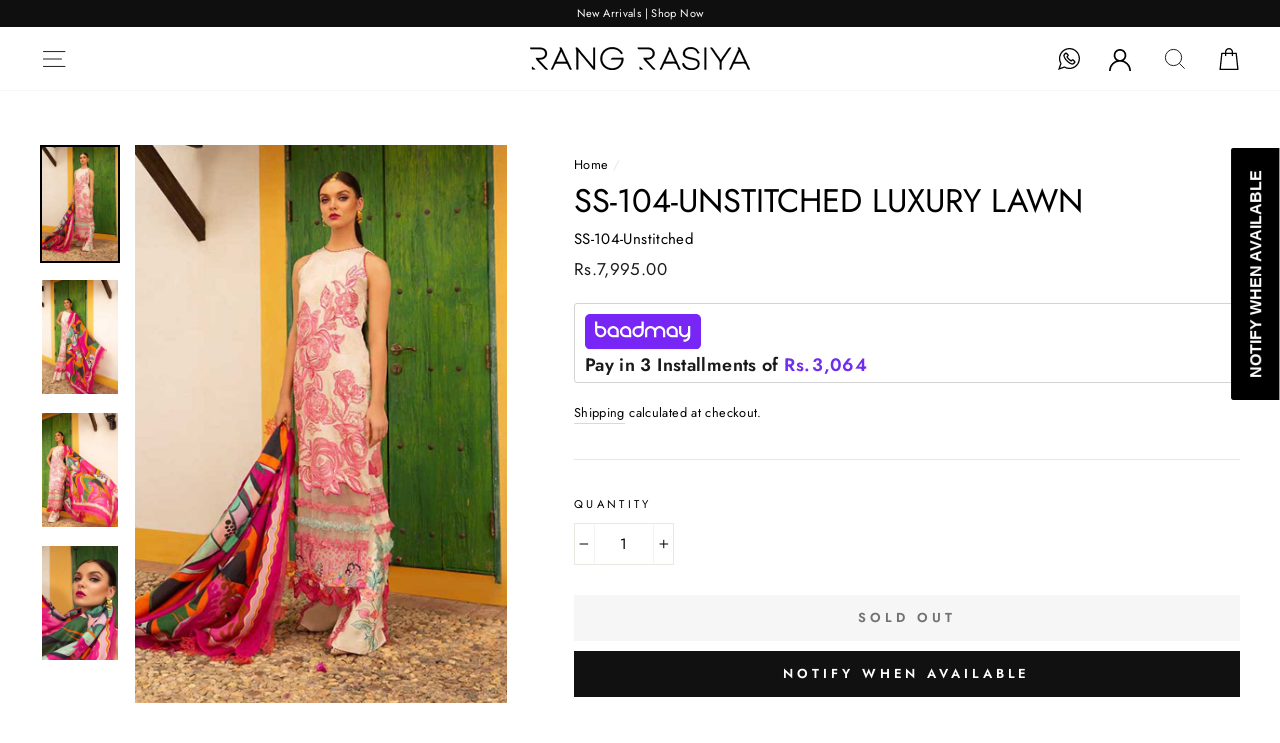

--- FILE ---
content_type: text/html; charset=utf-8
request_url: https://rangrasiya.com.pk/products/ss-104-unstitched
body_size: 75518
content:
<!doctype html>
<html class="no-js" lang="en">
<head>
  <link rel="stylesheet" href="https://size-charts-relentless.herokuapp.com/css/size-charts-relentless.css" />
<script>
var sizeChartsRelentless = window.sizeChartsRelentless || {};
sizeChartsRelentless.product = {"id":5288434073751,"title":"SS-104-Unstitched Luxury Lawn","handle":"ss-104-unstitched","description":"\u003cdiv class=\"product-info-custom\"\u003e\n\u003ch5\u003eDetails\u003c\/h5\u003e\n\u003cul\u003e\n\u003cli\u003eShirt Front Full Sequins Embroidered Digital Printed Dobby Lawn \u003cspan\u003e1.30 Yards\u003c\/span\u003e\n\u003c\/li\u003e\n\u003cli\u003eDigital Printed Dobby Lawn Shirt Back and Sleeves \u003cspan\u003e2.00 Yards\u003c\/span\u003e\n\u003c\/li\u003e\n\u003cli\u003eDigital Printed Pure Silk Dupatta \u003cspan\u003e2.75 Yards\u003c\/span\u003e\n\u003c\/li\u003e\n\u003cli\u003eDyed Trouser\u003cspan\u003e 2.65 Yards\u003c\/span\u003e\n\u003c\/li\u003e\n\u003cli\u003eShirt Front Embroidered Border on Organza \u003cspan\u003e01 Piece\u003c\/span\u003e\n\u003c\/li\u003e\n\u003cli\u003eEmbroidered Trouser Motif on Tissue \u003cspan\u003e02 Pieces\u003c\/span\u003e\n\u003c\/li\u003e\n\u003c\/ul\u003e\n\u003c\/div\u003e","published_at":"2023-02-03T11:16:53+05:00","created_at":"2020-06-15T15:30:56+05:00","vendor":"Rang Rasiya","type":"Unstitched","tags":["3 Piece","Luxury Lawn 2020","New Arrivlas","Rang Rasiya","Sale","Unstitched"],"price":799500,"price_min":799500,"price_max":799500,"available":false,"price_varies":false,"compare_at_price":0,"compare_at_price_min":0,"compare_at_price_max":0,"compare_at_price_varies":false,"variants":[{"id":34633183101079,"title":"Default Title","option1":"Default Title","option2":null,"option3":null,"sku":"SS-104-Unstitched","requires_shipping":true,"taxable":false,"featured_image":null,"available":false,"name":"SS-104-Unstitched Luxury Lawn","public_title":null,"options":["Default Title"],"price":799500,"weight":1000,"compare_at_price":0,"inventory_management":"shopify","barcode":"","requires_selling_plan":false,"selling_plan_allocations":[]}],"images":["\/\/rangrasiya.com.pk\/cdn\/shop\/products\/0003_SS-104-Unstitched-Luxury-Lawn.jpg?v=1592217056","\/\/rangrasiya.com.pk\/cdn\/shop\/products\/0002_SS-104-Unstitched-Luxury-Lawnb.jpg?v=1592217056","\/\/rangrasiya.com.pk\/cdn\/shop\/products\/0001_SS-104-Unstitched-Luxury-Lawnc.jpg?v=1592217056","\/\/rangrasiya.com.pk\/cdn\/shop\/products\/0000_SS-104-Unstitched-Luxury-Lawnd.jpg?v=1592217056"],"featured_image":"\/\/rangrasiya.com.pk\/cdn\/shop\/products\/0003_SS-104-Unstitched-Luxury-Lawn.jpg?v=1592217056","options":["Title"],"media":[{"alt":null,"id":9549933248663,"position":1,"preview_image":{"aspect_ratio":0.667,"height":1200,"width":800,"src":"\/\/rangrasiya.com.pk\/cdn\/shop\/products\/0003_SS-104-Unstitched-Luxury-Lawn.jpg?v=1592217056"},"aspect_ratio":0.667,"height":1200,"media_type":"image","src":"\/\/rangrasiya.com.pk\/cdn\/shop\/products\/0003_SS-104-Unstitched-Luxury-Lawn.jpg?v=1592217056","width":800},{"alt":null,"id":9549933281431,"position":2,"preview_image":{"aspect_ratio":0.667,"height":1200,"width":800,"src":"\/\/rangrasiya.com.pk\/cdn\/shop\/products\/0002_SS-104-Unstitched-Luxury-Lawnb.jpg?v=1592217056"},"aspect_ratio":0.667,"height":1200,"media_type":"image","src":"\/\/rangrasiya.com.pk\/cdn\/shop\/products\/0002_SS-104-Unstitched-Luxury-Lawnb.jpg?v=1592217056","width":800},{"alt":null,"id":9549933314199,"position":3,"preview_image":{"aspect_ratio":0.667,"height":1200,"width":800,"src":"\/\/rangrasiya.com.pk\/cdn\/shop\/products\/0001_SS-104-Unstitched-Luxury-Lawnc.jpg?v=1592217056"},"aspect_ratio":0.667,"height":1200,"media_type":"image","src":"\/\/rangrasiya.com.pk\/cdn\/shop\/products\/0001_SS-104-Unstitched-Luxury-Lawnc.jpg?v=1592217056","width":800},{"alt":null,"id":9549933346967,"position":4,"preview_image":{"aspect_ratio":0.667,"height":1200,"width":800,"src":"\/\/rangrasiya.com.pk\/cdn\/shop\/products\/0000_SS-104-Unstitched-Luxury-Lawnd.jpg?v=1592217056"},"aspect_ratio":0.667,"height":1200,"media_type":"image","src":"\/\/rangrasiya.com.pk\/cdn\/shop\/products\/0000_SS-104-Unstitched-Luxury-Lawnd.jpg?v=1592217056","width":800}],"requires_selling_plan":false,"selling_plan_groups":[],"content":"\u003cdiv class=\"product-info-custom\"\u003e\n\u003ch5\u003eDetails\u003c\/h5\u003e\n\u003cul\u003e\n\u003cli\u003eShirt Front Full Sequins Embroidered Digital Printed Dobby Lawn \u003cspan\u003e1.30 Yards\u003c\/span\u003e\n\u003c\/li\u003e\n\u003cli\u003eDigital Printed Dobby Lawn Shirt Back and Sleeves \u003cspan\u003e2.00 Yards\u003c\/span\u003e\n\u003c\/li\u003e\n\u003cli\u003eDigital Printed Pure Silk Dupatta \u003cspan\u003e2.75 Yards\u003c\/span\u003e\n\u003c\/li\u003e\n\u003cli\u003eDyed Trouser\u003cspan\u003e 2.65 Yards\u003c\/span\u003e\n\u003c\/li\u003e\n\u003cli\u003eShirt Front Embroidered Border on Organza \u003cspan\u003e01 Piece\u003c\/span\u003e\n\u003c\/li\u003e\n\u003cli\u003eEmbroidered Trouser Motif on Tissue \u003cspan\u003e02 Pieces\u003c\/span\u003e\n\u003c\/li\u003e\n\u003c\/ul\u003e\n\u003c\/div\u003e"};
sizeChartsRelentless.productCollections = [{"id":200981643415,"handle":"luxury-lawn-20","title":"Luxury Lawn 20","updated_at":"2023-02-23T17:34:53+05:00","body_html":"","published_at":"2020-06-12T11:53:51+05:00","sort_order":"best-selling","template_suffix":"","disjunctive":false,"rules":[{"column":"tag","relation":"equals","condition":"Luxury Lawn 2020"}],"published_scope":"web"}];
sizeChartsRelentless.metafield = [{"id":"1767775809234","values":[["","",""],["","",""],["","",""],["","",""]],"descriptionTop":"<img src=\"https://d17fzo7x83uajt.cloudfront.net/[base64]\"><p><br></p>","descriptionBottom":"","title":"Ivy - RR26V1SLD01","conditions":[{"type":"product","title":"Ivy","id":"9234564546773"}]},{"id":"1767775767281","values":[["","",""],["","",""],["","",""],["","",""]],"descriptionTop":"<img src=\"https://d17fzo7x83uajt.cloudfront.net/[base64]\"><p><br></p>","descriptionBottom":"","title":"Sage - RR26V1SLD02","conditions":[{"type":"product","title":"Sage","id":"9234565136597"}]},{"id":"1767775712029","values":[["","",""],["","",""],["","",""],["","",""]],"descriptionTop":"<img src=\"https://d17fzo7x83uajt.cloudfront.net/[base64]\"><p><br></p>","descriptionBottom":"","title":"Midnight - RR26V1SLD03","conditions":[{"type":"product","title":"Midnight","id":"9234565791957"}]},{"id":"1767775678550","values":[["","",""],["","",""],["","",""],["","",""]],"descriptionTop":"<img src=\"https://d17fzo7x83uajt.cloudfront.net/[base64]\"><p><br></p>","descriptionBottom":"","title":"Charlotte - RR26V1SLD04","conditions":[{"type":"product","title":"Charlotte","id":"9234566349013"}]},{"id":"1767775646835","values":[["","",""],["","",""],["","",""],["","",""]],"descriptionTop":"<img src=\"https://d17fzo7x83uajt.cloudfront.net/[base64]\"><p><br></p>","descriptionBottom":"","title":"Luna - RR26V1SLD05","conditions":[{"type":"product","title":"Luna","id":"9234567397589"}]},{"id":"1767775609427","values":[["","",""],["","",""],["","",""],["","",""]],"descriptionTop":"<img src=\"https://d17fzo7x83uajt.cloudfront.net/[base64]\"><p><br></p>","descriptionBottom":"","title":"Daisy - RR26V1SLD06","conditions":[{"type":"product","title":"Daisy","id":"9234569691349"}]},{"id":"1767775576476","values":[["","",""],["","",""],["","",""],["","",""]],"descriptionTop":"<img src=\"https://d17fzo7x83uajt.cloudfront.net/[base64]\"><p><br></p>","descriptionBottom":"","title":"Gardenia - RR26V1SLD07","conditions":[{"type":"product","title":"Gardenia","id":"9234569822421"}]},{"id":"1767775543651","values":[["","",""],["","",""],["","",""],["","",""]],"descriptionTop":"<img src=\"https://d17fzo7x83uajt.cloudfront.net/[base64]\"><p><br></p>","descriptionBottom":"","title":"Rosemary - RR26V1SLD08","conditions":[{"type":"product","title":"Rosemary","id":"9234570182869"}]},{"id":"1767775506957","values":[["","",""],["","",""],["","",""],["","",""]],"descriptionTop":"<img src=\"https://d17fzo7x83uajt.cloudfront.net/[base64]\"><p><br></p>","descriptionBottom":"","title":"Olivine - RR26V1SLD09","conditions":[{"type":"product","title":"Olivine","id":"9234570674389"}]},{"id":"1767775464314","values":[["","",""],["","",""],["","",""],["","",""]],"descriptionTop":"<img src=\"https://d17fzo7x83uajt.cloudfront.net/[base64]\"><p><br></p>","descriptionBottom":"","title":"Utopia - RR26V1SLD10","conditions":[{"type":"product","title":"Utopia","id":"9234570969301"}]},{"id":"1767775427162","values":[["","",""],["","",""],["","",""],["","",""]],"descriptionTop":"<img src=\"https://d17fzo7x83uajt.cloudfront.net/[base64]\"><p><br></p>","descriptionBottom":"","title":"Hazel - RR26V1SLD11","conditions":[{"type":"product","title":"Hazel","id":"9234571198677"}]},{"id":"1767775385818","values":[["","",""],["","",""],["","",""],["","",""]],"descriptionTop":"<img src=\"https://d17fzo7x83uajt.cloudfront.net/[base64]\"><p><br></p>","descriptionBottom":"","title":"Peony - RR26V1SLD12","conditions":[{"type":"product","title":"Peony","id":"9234571559125"}]},{"id":"1767775332398","values":[["","",""],["","",""],["","",""],["","",""]],"descriptionTop":"<img src=\"https://d17fzo7x83uajt.cloudfront.net/[base64]\"><p><br></p>","descriptionBottom":"","title":"Aster - RR26V1SLD13","conditions":[{"type":"product","title":"Aster","id":"9234572574933"}]},{"id":"1767775291328","values":[["","",""],["","",""],["","",""],["","",""]],"descriptionTop":"<img src=\"https://d17fzo7x83uajt.cloudfront.net/[base64]\"><p><br></p>","descriptionBottom":"","title":"Mellow - RR26V1SLD14","conditions":[{"type":"product","title":"Mellow","id":"9234572902613"}]},{"id":"1767775238485","values":[["","",""],["","",""],["","",""],["","",""]],"descriptionTop":"<img src=\"https://d17fzo7x83uajt.cloudfront.net/[base64]\"><p><br></p>","descriptionBottom":"","title":"Symphonia - RR26V1SLD15","conditions":[{"type":"product","title":"Symphonia","id":"9234574442709"}]},{"id":"1767775086700","values":[["","",""],["","",""],["","",""],["","",""]],"descriptionTop":"<p><img src=\"https://d17fzo7x83uajt.cloudfront.net/[base64]\"></p>","descriptionBottom":"","title":"Acacia - RR26V1SLD16","conditions":[{"type":"product","title":"Acacia","id":"9234575130837"}]},{"id":"1767775039797","values":[["","",""],["","",""],["","",""],["","",""]],"descriptionTop":"<img src=\"https://d17fzo7x83uajt.cloudfront.net/[base64]\"><p><br></p>","descriptionBottom":"","title":"Blush - RR26V1SLD17","conditions":[{"type":"product","title":"Blush","id":"9234575655125"}]},{"id":"1767774968503","values":[["","",""],["","",""],["","",""],["","",""]],"descriptionTop":"<img src=\"https://d17fzo7x83uajt.cloudfront.net/[base64]\"><p><br></p>","descriptionBottom":"","title":"Aria - RR26V1SLD18","conditions":[{"type":"product","title":"Aria","id":"9234576539861"}]},{"id":"1763459414940","values":[["","",""],["","",""],["","",""],["","",""]],"descriptionTop":"<img src=\"https://d17fzo7x83uajt.cloudfront.net/[base64]\"><p><br></p>","descriptionBottom":"","title":"Zaiena - RR25V13WCD01","conditions":[{"type":"product","title":"Zaiena","id":"9175371776213"}]},{"id":"1763459367224","values":[["","",""],["","",""],["","",""],["","",""]],"descriptionTop":"<img src=\"https://d17fzo7x83uajt.cloudfront.net/[base64]\"><p><br></p>","descriptionBottom":"","title":"Basma - RR25V13WCD02","conditions":[{"type":"product","title":"Basma","id":"9175373807829"}]},{"id":"1763459322160","values":[["","",""],["","",""],["","",""],["","",""]],"descriptionTop":"<img src=\"https://d17fzo7x83uajt.cloudfront.net/[base64]\"><p><br></p>","descriptionBottom":"","title":"Aaliyah - RR25V13WCD03","conditions":[{"type":"product","title":"Aaliyah","id":"9175376789717"}]},{"id":"1763459082148","values":[["","",""],["","",""],["","",""],["","",""]],"descriptionTop":"<img src=\"https://d17fzo7x83uajt.cloudfront.net/[base64]\">","descriptionBottom":"","title":"Sofia - RR25V13WCD04","conditions":[{"type":"product","title":"Sofia","id":"9175377346773"}]},{"id":"1763459011362","values":[["","",""],["","",""],["","",""],["","",""]],"descriptionTop":"<p><img src=\"https://d17fzo7x83uajt.cloudfront.net/[base64]\"></p>","descriptionBottom":"","title":"Mahiba - RR25V13WCD05","conditions":[{"type":"product","title":"Mahiba","id":"9175377445077"}]},{"id":"1763458864212","values":[["","",""],["","",""],["","",""],["","",""]],"descriptionTop":"<img src=\"https://d17fzo7x83uajt.cloudfront.net/[base64]\"><p><br></p>","descriptionBottom":"","title":"Fareeha - RR25V13WCD06","conditions":[{"type":"product","title":"Fareeha","id":"9175377739989"}]},{"id":"1763458802701","values":[["","",""],["","",""],["","",""],["","",""]],"descriptionTop":"<p><img src=\"https://d17fzo7x83uajt.cloudfront.net/[base64]\"></p>","descriptionBottom":"","title":"Zeenat - RR25V13WCD07","conditions":[{"type":"product","title":"Zeenat","id":"9175377838293"}]},{"id":"1763458263770","values":[["","",""],["","",""],["","",""],["","",""]],"descriptionTop":"<img src=\"https://d17fzo7x83uajt.cloudfront.net/[base64]\"><p><br></p>","descriptionBottom":"","title":"Zoha - RR25V13WCD08","conditions":[{"type":"product","title":"Zoha","id":"9175378067669"}]},{"id":"1762234151721","values":[["","",""],["","",""],["","",""],["","",""]],"descriptionTop":"<img src=\"https://d17fzo7x83uajt.cloudfront.net/[base64]\"><p><br></p>","descriptionBottom":"","title":"Leilah - RR25V12RTWD06","conditions":[{"type":"product","title":"Leilah","id":"9156950098133"}]},{"id":"1762234124981","values":[["","",""],["","",""],["","",""],["","",""]],"descriptionTop":"<img src=\"https://d17fzo7x83uajt.cloudfront.net/[base64]\"><p><br></p>","descriptionBottom":"","title":"Zarin - RR25V12RTWD05","conditions":[{"type":"product","title":"Zarin","id":"9156972314837"}]},{"id":"1762234101374","values":[["","",""],["","",""],["","",""],["","",""]],"descriptionTop":"<img src=\"https://d17fzo7x83uajt.cloudfront.net/[base64]\"><p><br></p>","descriptionBottom":"","title":"Bahaar - RR25V12RTWD04","conditions":[{"type":"product","title":"Bahaar","id":"9156948689109"}]},{"id":"1762234064718","values":[["","",""],["","",""],["","",""],["","",""]],"descriptionTop":"<img src=\"https://d17fzo7x83uajt.cloudfront.net/[base64]\"><p><br></p>","descriptionBottom":"","title":"Mahnaz - RR25V12RTWD03","conditions":[{"type":"product","title":"Mahnaz","id":"9156953899221"}]},{"id":"1762234031721","values":[["","",""],["","",""],["","",""],["","",""]],"descriptionTop":"<img src=\"https://d17fzo7x83uajt.cloudfront.net/[base64]\"><p><br></p>","descriptionBottom":"","title":"Nooria - RR25V12RTWD02","conditions":[{"type":"product","title":"Nooria","id":"9156952817877"}]},{"id":"1762234000512","values":[["","",""],["","",""],["","",""],["","",""]],"descriptionTop":"<img src=\"https://d17fzo7x83uajt.cloudfront.net/[base64]\"><p><br></p>","descriptionBottom":"","title":"Amira - RR25V12RTWD01","conditions":[{"type":"product","title":"Amira","id":"9156952391893"}]},{"id":"1761026366682","values":[["","",""],["","",""],["","",""],["","",""]],"descriptionTop":"<img src=\"https://d17fzo7x83uajt.cloudfront.net/[base64]\"><p><br></p>","descriptionBottom":"","title":"Mint - RR25V11CWD01","conditions":[{"type":"product","title":"Mint","id":"9137129980117"}]},{"id":"1761026332830","values":[["","",""],["","",""],["","",""],["","",""]],"descriptionTop":"<img src=\"https://d17fzo7x83uajt.cloudfront.net/[base64]\"><p><br></p>","descriptionBottom":"","title":"Cold Brew - RR25V11CWD02","conditions":[{"type":"product","title":"Cold Brew","id":"9137189093589"}]},{"id":"1761026302293","values":[["","",""],["","",""],["","",""],["","",""]],"descriptionTop":"<img src=\"https://d17fzo7x83uajt.cloudfront.net/[base64]\"><p><br></p>","descriptionBottom":"","title":"Latte - RR25V11CWD03","conditions":[{"type":"product","title":"Latte","id":"9137138041045"}]},{"id":"1761026271117","values":[["","",""],["","",""],["","",""],["","",""]],"descriptionTop":"<img src=\"https://d17fzo7x83uajt.cloudfront.net/[base64]\"><p><br></p>","descriptionBottom":"","title":"Matcha - RR25V11CWD04","conditions":[{"type":"product","title":"Matcha","id":"9137150329045"}]},{"id":"1761026242243","values":[["","",""],["","",""],["","",""],["","",""]],"descriptionTop":"<img src=\"https://d17fzo7x83uajt.cloudfront.net/[base64]\"><p><br></p>","descriptionBottom":"","title":"Rose - RR25V11CWD05","conditions":[{"type":"product","title":"Rose","id":"9137164812501"}]},{"id":"1761026212440","values":[["","",""],["","",""],["","",""],["","",""]],"descriptionTop":"<img src=\"https://d17fzo7x83uajt.cloudfront.net/[base64]\"><p><br></p>","descriptionBottom":"","title":"Cortado - RR25V11CWD06","conditions":[{"type":"product","title":"Cortado","id":"9137129259221"}]},{"id":"1761026181377","values":[["","",""],["","",""],["","",""],["","",""]],"descriptionTop":"<img src=\"https://d17fzo7x83uajt.cloudfront.net/[base64]\"><p><br></p>","descriptionBottom":"","title":"Cappuccino - RR25V11CWD07","conditions":[{"type":"product","title":"Cappuccino","id":"9137178640597"}]},{"id":"1761026158271","values":[["","",""],["","",""],["","",""],["","",""]],"descriptionTop":"<img src=\"https://d17fzo7x83uajt.cloudfront.net/[base64]\"><p><br></p>","descriptionBottom":"","title":"Chai - RR25V11CWD08","conditions":[{"type":"product","title":"Chai","id":"9137144299733"}]},{"id":"1761026121369","values":[["","",""],["","",""],["","",""],["","",""]],"descriptionTop":"<img src=\"https://d17fzo7x83uajt.cloudfront.net/[base64]\"><p><br></p>","descriptionBottom":"","title":"Affogato - RR25V11CWD09","conditions":[{"type":"product","title":"Affogato","id":"9137202004181"}]},{"id":"1761026092257","values":[["","",""],["","",""],["","",""],["","",""]],"descriptionTop":"<img src=\"https://d17fzo7x83uajt.cloudfront.net/[base64]\"><p><br></p>","descriptionBottom":"","title":"Mocha - RR25V11CWD10","conditions":[{"type":"product","title":"Mocha","id":"9137206558933"}]},{"id":"1761026063108","values":[["","",""],["","",""],["","",""],["","",""]],"descriptionTop":"<img src=\"https://d17fzo7x83uajt.cloudfront.net/[base64]\"><p><br></p>","descriptionBottom":"","title":"Espresso - RR25V11CWD11","conditions":[{"type":"product","title":"Espresso","id":"9137155571925"}]},{"id":"1761026036093","values":[["","",""],["","",""],["","",""],["","",""]],"descriptionTop":"<img src=\"https://d17fzo7x83uajt.cloudfront.net/[base64]\"><p><br></p>","descriptionBottom":"","title":"Frappe - RR25V11CWD12","conditions":[{"type":"product","title":"Frappe","id":"9137131585749"}]},{"id":"1761026004337","values":[["","",""],["","",""],["","",""],["","",""]],"descriptionTop":"<img src=\"https://d17fzo7x83uajt.cloudfront.net/[base64]\"><p><br></p>","descriptionBottom":"","title":"Americano - RR25V11CWD13","conditions":[{"type":"product","title":"Americano","id":"9137194565845"}]},{"id":"1761025957520","values":[["","",""],["","",""],["","",""],["","",""]],"descriptionTop":"<img src=\"https://d17fzo7x83uajt.cloudfront.net/[base64]\"><p><br></p>","descriptionBottom":"","title":"Cardamom - RR25V11CWD14","conditions":[{"type":"product","title":"Cardamom","id":"9137171071189"}]},{"id":"1759994512128","values":[["","",""],["","",""],["","",""],["","",""]],"descriptionTop":"<img src=\"https://d17fzo7x83uajt.cloudfront.net/[base64]\"><p><br></p>","descriptionBottom":"","title":"Ayra - RR25V10SLKD01","conditions":[{"type":"product","title":"Ayra","id":"9123510911189"}]},{"id":"1759994477806","values":[["","",""],["","",""],["","",""],["","",""]],"descriptionTop":"<img src=\"https://d17fzo7x83uajt.cloudfront.net/[base64]\"><p><br></p>","descriptionBottom":"","title":"Malisa - RR25V10SLKD02","conditions":[{"type":"product","title":"Malisa","id":"9123510616277"}]},{"id":"1759994449959","values":[["","",""],["","",""],["","",""],["","",""]],"descriptionTop":"<img src=\"https://d17fzo7x83uajt.cloudfront.net/[base64]\"><p><br></p>","descriptionBottom":"","title":"Irsia - RR25V10SLKD03","conditions":[{"type":"product","title":"Irsia","id":"9123510255829"}]},{"id":"1759994407294","values":[["","",""],["","",""],["","",""],["","",""]],"descriptionTop":"<img src=\"https://d17fzo7x83uajt.cloudfront.net/[base64]\"><p><br></p>","descriptionBottom":"","title":"Sharmeen - RR25V10SLKD04","conditions":[{"type":"product","title":"Sharmeen","id":"9123509993685"}]},{"id":"1759994372476","values":[["","",""],["","",""],["","",""],["","",""]],"descriptionTop":"<img src=\"https://d17fzo7x83uajt.cloudfront.net/[base64]\"><p><br></p>","descriptionBottom":"","title":"Soha - RR25V10SLKD05","conditions":[{"type":"product","title":"Soha","id":"9123509895381"}]},{"id":"1759994344511","values":[["","",""],["","",""],["","",""],["","",""]],"descriptionTop":"<img src=\"https://d17fzo7x83uajt.cloudfront.net/[base64]\"><p><br></p>","descriptionBottom":"","title":"Feryal - RR25V10SLKD06","conditions":[{"type":"product","title":"Feryal","id":"9123509698773"}]},{"id":"1759994313441","values":[["","",""],["","",""],["","",""],["","",""]],"descriptionTop":"<img src=\"https://d17fzo7x83uajt.cloudfront.net/[base64]\"><p><br></p>","descriptionBottom":"","title":"Farwa - RR25V10SLKD07","conditions":[{"type":"product","title":"Farwa","id":"9123509305557"}]},{"id":"1759994282080","values":[["","",""],["","",""],["","",""],["","",""]],"descriptionTop":"<img src=\"https://d17fzo7x83uajt.cloudfront.net/[base64]\"><p><br></p>","descriptionBottom":"","title":"Radin - RR25V10SLKD08","conditions":[{"type":"product","title":"Radin","id":"9123509207253"}]},{"id":"1759994250276","values":[["","",""],["","",""],["","",""],["","",""]],"descriptionTop":"<img src=\"https://d17fzo7x83uajt.cloudfront.net/[base64]\"><p><br></p>","descriptionBottom":"","title":"Behnaz - RR25V10SLKD09","conditions":[{"type":"product","title":"Behnaz","id":"9123508945109"}]},{"id":"1759994196282","values":[["","",""],["","",""],["","",""],["","",""]],"descriptionTop":"<img src=\"https://d17fzo7x83uajt.cloudfront.net/[base64]\"><p><br></p>","descriptionBottom":"","title":"Gazal - RR25V10SLKD10","conditions":[{"type":"product","title":"Gazal","id":"9123506487509"}]},{"id":"1759127682847","values":[["","",""],["","",""],["","",""],["","",""]],"descriptionTop":"<img src=\"https://d17fzo7x83uajt.cloudfront.net/[base64]\"><p><br></p>","descriptionBottom":"","title":"Jade - RR25V09WLSD14","conditions":[{"type":"product","title":"Jade","id":"9108322091221"}]},{"id":"1759127651920","values":[["","",""],["","",""],["","",""],["","",""]],"descriptionTop":"<img src=\"https://d17fzo7x83uajt.cloudfront.net/[base64]\"><p><br></p>","descriptionBottom":"","title":"Abigail - RR25V09WLSD13","conditions":[{"type":"product","title":"Abigail","id":"9108326809813"}]},{"id":"1759127612710","values":[["","",""],["","",""],["","",""],["","",""]],"descriptionTop":"<img src=\"https://d17fzo7x83uajt.cloudfront.net/[base64]\"><p><br></p>","descriptionBottom":"","title":"Freya - RR25V09WLSD12","conditions":[{"type":"product","title":"Freya","id":"9108328186069"}]},{"id":"1759127571509","values":[["","",""],["","",""],["","",""],["","",""]],"descriptionTop":"<img src=\"https://d17fzo7x83uajt.cloudfront.net/[base64]\"><p><br></p>","descriptionBottom":"","title":"Isla - RR25V09WLSD11","conditions":[{"type":"product","title":"Isla","id":"9108329038037"}]},{"id":"1759127530622","values":[["","",""],["","",""],["","",""],["","",""]],"descriptionTop":"<img src=\"https://d17fzo7x83uajt.cloudfront.net/[base64]\"><p><br></p>","descriptionBottom":"","title":"Ella - RR25V09WLSD10","conditions":[{"type":"product","title":"Ella","id":"9108331167957"}]},{"id":"1759127491099","values":[["","",""],["","",""],["","",""],["","",""]],"descriptionTop":"<img src=\"https://d17fzo7x83uajt.cloudfront.net/[base64]\"><p><br></p>","descriptionBottom":"","title":"Autumn - RR25V09WLSD09","conditions":[{"type":"product","title":"Autumn","id":"9108331954389"}]},{"id":"1759127454748","values":[["","",""],["","",""],["","",""],["","",""]],"descriptionTop":"<img src=\"https://d17fzo7x83uajt.cloudfront.net/[base64]\"><p><br></p>","descriptionBottom":"","title":"Eva - RR25V09WLSD08","conditions":[{"type":"product","title":"Eva","id":"9108332413141"}]},{"id":"1759127416987","values":[["","",""],["","",""],["","",""],["","",""]],"descriptionTop":"<img src=\"https://d17fzo7x83uajt.cloudfront.net/[base64]\"><p><br></p>","descriptionBottom":"","title":"Evlyn - RR25V09WLSD07","conditions":[{"type":"product","title":"Evlyn","id":"9108332708053"}]},{"id":"1759127373654","values":[["","",""],["","",""],["","",""],["","",""]],"descriptionTop":"<img src=\"https://d17fzo7x83uajt.cloudfront.net/[base64]\"><p><br></p>","descriptionBottom":"","title":"Emily - RR25V09WLSD06","conditions":[{"type":"product","title":"Emily","id":"9108333068501"}]},{"id":"1759127337283","values":[["","",""],["","",""],["","",""],["","",""]],"descriptionTop":"<img src=\"https://d17fzo7x83uajt.cloudfront.net/[base64]\"><p><br></p>","descriptionBottom":"","title":"Lisa - RR25V09WLSD05","conditions":[{"type":"product","title":"Lisa","id":"9108334969045"}]},{"id":"1759127306190","values":[["","",""],["","",""],["","",""],["","",""]],"descriptionTop":"<img src=\"https://d17fzo7x83uajt.cloudfront.net/[base64]\"><p><br></p>","descriptionBottom":"","title":"Audrey - RR25V09WLSD04","conditions":[{"type":"product","title":"Audrey","id":"9108335558869"}]},{"id":"1759127266366","values":[["","",""],["","",""],["","",""],["","",""]],"descriptionTop":"<img src=\"https://d17fzo7x83uajt.cloudfront.net/[base64]\"><p><br></p>","descriptionBottom":"","title":"Grace - RR25V09WLSD03","conditions":[{"type":"product","title":"Grace","id":"9108336738517"}]},{"id":"1759127227850","values":[["","",""],["","",""],["","",""],["","",""]],"descriptionTop":"<img src=\"https://d17fzo7x83uajt.cloudfront.net/[base64]\"><p><br></p>","descriptionBottom":"","title":"Midnight - RR25V09WLSD02","conditions":[{"type":"product","title":"Midnight","id":"9108337197269"}]},{"id":"1759127185869","values":[["","",""],["","",""],["","",""],["","",""]],"descriptionTop":"<img src=\"https://d17fzo7x83uajt.cloudfront.net/[base64]\"><p><br></p>","descriptionBottom":"","title":"Delilah - RR25V09WLSD01","conditions":[{"type":"product","title":"Delilah","id":"9108337492181"}]},{"id":"1756899209325","values":[["","",""],["","",""],["","",""],["","",""]],"descriptionTop":"<img src=\"https://d17fzo7x83uajt.cloudfront.net/[base64]\"><p><br></p>","descriptionBottom":"","title":"Neha - RR25V08WFD05","conditions":[{"type":"product","title":"Neha","id":"9081941197013"}]},{"id":"1756898976089","values":[["","",""],["","",""],["","",""],["","",""]],"descriptionTop":"<img src=\"https://d17fzo7x83uajt.cloudfront.net/[base64]\"><p><br></p>","descriptionBottom":"","title":"Narmeen - RR25V08WFD10","conditions":[{"type":"product","title":"Narmeen","id":"9081955090645"}]},{"id":"1756898800756","values":[["","",""],["","",""],["","",""],["","",""]],"descriptionTop":"<img src=\"https://d17fzo7x83uajt.cloudfront.net/[base64]\"><p><br></p>","descriptionBottom":"","title":"Nawal - RR25V08WFD09","conditions":[{"type":"product","title":"Nawal","id":"9081953485013"}]},{"id":"1756791154027","values":[["","",""],["","",""],["","",""],["","",""]],"descriptionTop":"<img src=\"https://d17fzo7x83uajt.cloudfront.net/[base64]\"><p><br></p>","descriptionBottom":"","title":"Alisha - RR25V08WFD08","conditions":[{"type":"product","title":"Alisha","id":"9081950175445"}]},{"id":"1756791102656","values":[["","",""],["","",""],["","",""],["","",""]],"descriptionTop":"<img src=\"https://d17fzo7x83uajt.cloudfront.net/[base64]\"><p><br></p>","descriptionBottom":"","title":"Natasha - RR25V08WFD07","conditions":[{"type":"product","title":"Natasha","id":"9081947062485"}]},{"id":"1756791048451","values":[["","",""],["","",""],["","",""],["","",""]],"descriptionTop":"<img src=\"https://d17fzo7x83uajt.cloudfront.net/[base64]\"><p><br></p>","descriptionBottom":"","title":"Nayab - RR25V08WFD06","conditions":[{"type":"product","title":"Nayab","id":"9081943621845"}]},{"id":"1756790936685","values":[["","",""],["","",""],["","",""],["","",""]],"descriptionTop":"<p><img src=\"https://d17fzo7x83uajt.cloudfront.net/[base64]\"></p>","descriptionBottom":"","title":"Nimir - RR25V08WFD04","conditions":[{"type":"product","title":"Nimir","id":"9081939722453"}]},{"id":"1756790877576","values":[["","",""],["","",""],["","",""],["","",""]],"descriptionTop":"<img src=\"https://d17fzo7x83uajt.cloudfront.net/[base64]\"><p><br></p>","descriptionBottom":"","title":"Samara - RR25V08WFD03","conditions":[{"type":"product","title":"Samara","id":"9081938641109"}]},{"id":"1756790654000","values":[["","",""],["","",""],["","",""],["","",""]],"descriptionTop":"<img src=\"https://d17fzo7x83uajt.cloudfront.net/[base64]\"><p><br></p>","descriptionBottom":"","title":"Amil - RR25V08WFD02","conditions":[{"type":"product","title":"Amil","id":"9081934512341"}]},{"id":"1756790339173","values":[["","",""],["","",""],["","",""],["","",""]],"descriptionTop":"<img src=\"https://d17fzo7x83uajt.cloudfront.net/[base64]\"><p><br></p>","descriptionBottom":"","title":"Misha - RR25V08WFD01","conditions":[{"type":"product","title":"Misha","id":"9081919373525"}]},{"id":"1750249281760","values":[["","",""],["","",""],["","",""],["","",""]],"title":"Reena - RR25V07SLD14","descriptionTop":"<img src=\"https://d17fzo7x83uajt.cloudfront.net/[base64]\">","conditions":[{"type":"product","title":"Reena","id":"8995249127637"}]},{"id":"1750249250265","values":[["","",""],["","",""],["","",""],["","",""]],"title":"Zubiya - RR25V07SLD13","descriptionTop":"<img src=\"https://d17fzo7x83uajt.cloudfront.net/[base64]\">","conditions":[{"type":"product","title":"Zubiya","id":"8995248963797"}]},{"id":"1750249213927","values":[["","",""],["","",""],["","",""],["","",""]],"title":"Vaneeza - RR25V07SLD12","descriptionTop":"<img src=\"https://d17fzo7x83uajt.cloudfront.net/[base64]\">","conditions":[{"type":"product","title":"Vaneeza","id":"8995248799957"}]},{"id":"1750249184065","values":[["","",""],["","",""],["","",""],["","",""]],"title":"Elysia - RR25V07SLD11","descriptionTop":"<img src=\"https://d17fzo7x83uajt.cloudfront.net/[base64]\">","conditions":[{"type":"product","title":"Elysia","id":"8995248308437"}]},{"id":"1750249151777","values":[["","",""],["","",""],["","",""],["","",""]],"title":"Ushna - RR25V07SLD10","descriptionTop":"<img src=\"https://d17fzo7x83uajt.cloudfront.net/[base64]\">","conditions":[{"type":"product","title":"Ushna","id":"8995247849685"}]},{"id":"1750249117095","values":[["","",""],["","",""],["","",""],["","",""]],"title":"Reeha - RR25V07SLD09","descriptionTop":"<img src=\"https://d17fzo7x83uajt.cloudfront.net/[base64]\">","conditions":[{"type":"product","title":"Reeha","id":"8995247653077"}]},{"id":"1750249081937","values":[["","",""],["","",""],["","",""],["","",""]],"title":"Sharleez - RR25V07SLD08","descriptionTop":"<img src=\"https://d17fzo7x83uajt.cloudfront.net/[base64]\">","conditions":[{"type":"product","title":"Sharleez","id":"8995247522005"}]},{"id":"1750249040587","values":[["","",""],["","",""],["","",""],["","",""]],"title":"Lara - RR25V07SLD07","descriptionTop":"<img src=\"https://d17fzo7x83uajt.cloudfront.net/[base64]\">","conditions":[{"type":"product","title":"Lara","id":"8995247456469"}]},{"id":"1750249007783","values":[["","",""],["","",""],["","",""],["","",""]],"title":"Roshane - RR25V07SLD06","descriptionTop":"<img src=\"https://d17fzo7x83uajt.cloudfront.net/[base64]\">","conditions":[{"type":"product","title":"Roshane","id":"8995247325397"}]},{"id":"1750248977228","values":[["","",""],["","",""],["","",""],["","",""]],"title":"Naba - RR25V07SLD05","descriptionTop":"<img src=\"https://d17fzo7x83uajt.cloudfront.net/[base64]\">","conditions":[{"type":"product","title":"Naba","id":"8995246997717"}]},{"id":"1750248946018","values":[["","",""],["","",""],["","",""],["","",""]],"title":"Coco - RR25V07SLD04","descriptionTop":"<img src=\"https://d17fzo7x83uajt.cloudfront.net/[base64]\">","conditions":[{"type":"product","title":"Coco","id":"8995246768341"}]},{"id":"1750248897852","values":[["","",""],["","",""],["","",""],["","",""]],"title":"Hooria - RR25V07SLD03","descriptionTop":"<img src=\"https://d17fzo7x83uajt.cloudfront.net/[base64]\">","conditions":[{"type":"product","title":"Hooria","id":"8995246538965"}]},{"id":"1750248876739","values":[["","",""],["","",""],["","",""],["","",""]],"title":"Jade - RR25V07SLD02","conditions":[{"type":"product","title":"Jade","id":"8995246178517"}],"descriptionTop":"<img src=\"https://d17fzo7x83uajt.cloudfront.net/[base64]\">"},{"id":"1750248824431","values":[["","",""],["","",""],["","",""],["","",""]],"title":"Waliya - RR25V07SLD01","descriptionTop":"<p><img src=\"https://d17fzo7x83uajt.cloudfront.net/[base64]\"></p>","conditions":[{"type":"product","title":"Waliya","id":"8995244048597"}]},{"id":"1746508751620","values":[["","",""],["","",""],["","",""],["","",""]],"title":"Nehal - RR25V06SPD01","descriptionTop":"<img src=\"https://d17fzo7x83uajt.cloudfront.net/[base64]\"><p><br></p>","conditions":[{"type":"product","title":"Nehal","id":"8962549416149"}]},{"id":"1746508804635","values":[["","",""],["","",""],["","",""],["","",""]],"title":"Aysel - RR25V06SPD02","descriptionTop":"<img src=\"https://d17fzo7x83uajt.cloudfront.net/[base64]\">","conditions":[{"type":"product","title":"Aysel","id":"8962565210325"}]},{"id":"1746508855095","values":[["","",""],["","",""],["","",""],["","",""]],"title":"Mahi - RR25V06SPD03","descriptionTop":"<img src=\"https://d17fzo7x83uajt.cloudfront.net/[base64]\">","conditions":[{"type":"product","title":"Mahi","id":"8962566717653"}]},{"id":"1746508943845","values":[["","",""],["","",""],["","",""],["","",""]],"title":"Haya - RR25V06SPD04","descriptionTop":"<img src=\"https://d17fzo7x83uajt.cloudfront.net/[base64]\">","conditions":[{"type":"product","title":"Haya","id":"8962567864533"}]},{"id":"1746509010174","values":[["","",""],["","",""],["","",""],["","",""]],"title":"Zoya - RR25V06SPD05","descriptionTop":"<img src=\"https://d17fzo7x83uajt.cloudfront.net/[base64]\">","conditions":[{"type":"product","title":"Zoya","id":"8962568880341"}]},{"id":"1746509058471","values":[["","",""],["","",""],["","",""],["","",""]],"title":"Zaynah - RR25V06SPD06","descriptionTop":"<img src=\"https://d17fzo7x83uajt.cloudfront.net/[base64]\">","conditions":[{"type":"product","title":"Zaynah","id":"8962569896149"}]},{"id":"1746509134929","values":[["","",""],["","",""],["","",""],["","",""]],"title":"Maya - RR25V06SPD07","descriptionTop":"<img src=\"https://d17fzo7x83uajt.cloudfront.net/[base64]\">","conditions":[{"type":"product","title":"Maya","id":"8962571108565"}]},{"id":"1746509438687","values":[["","",""],["","",""],["","",""],["","",""]],"title":"Nadine - RR25V06SPD08","descriptionTop":"<img src=\"https://d17fzo7x83uajt.cloudfront.net/[base64]\">","conditions":[{"type":"product","title":"Nadine","id":"8962571796693"}]},{"id":"1746509518686","values":[["","",""],["","",""],["","",""],["","",""]],"title":"Amyra - RR25V06SPD09","descriptionTop":"<img src=\"https://d17fzo7x83uajt.cloudfront.net/[base64]\">","conditions":[{"type":"product","title":"Amyra","id":"8962572845269"}]},{"id":"1746509591525","values":[["","",""],["","",""],["","",""],["","",""]],"title":"Rania - RR25V06SPD10","descriptionTop":"<img src=\"https://d17fzo7x83uajt.cloudfront.net/[base64]\">","conditions":[{"type":"product","title":"Rania","id":"8962573795541"}]},{"id":"1746531304472","values":[["","",""],["","",""],["","",""],["","",""]],"title":"Nadia - RR25V06SPD11","descriptionTop":"<img src=\"https://d17fzo7x83uajt.cloudfront.net/[base64]\"><p><br></p>","conditions":[{"type":"product","title":"Nadia","id":"8962574385365"}]},{"id":"1745396979243","values":[["","",""],["","",""],["","",""],["","",""]],"title":"Ezra - RR25V05SCD01","descriptionTop":"<img src=\"https://d17fzo7x83uajt.cloudfront.net/[base64]\">","conditions":[{"type":"product","title":"Ezra","id":"8946548408533"}]},{"id":"1745396943029","values":[["","",""],["","",""],["","",""],["","",""]],"title":"Areha - RR25V05SCD02","descriptionTop":"<img src=\"https://d17fzo7x83uajt.cloudfront.net/[base64]\">","conditions":[{"type":"product","title":"Areha","id":"8946548703445"}]},{"id":"1745396906743","values":[["","",""],["","",""],["","",""],["","",""]],"title":"Irha - RR25V05SCD03","descriptionTop":"<img src=\"https://d17fzo7x83uajt.cloudfront.net/[base64]\">","conditions":[{"type":"product","title":"Irha","id":"8946549522645"}]},{"id":"1745396870505","values":[["","",""],["","",""],["","",""],["","",""]],"title":"Lara - RR25V05SCD04","descriptionTop":"<img src=\"https://d17fzo7x83uajt.cloudfront.net/[base64]\">","conditions":[{"type":"product","title":"Lara","id":"8946549555413"}]},{"id":"1745396830560","values":[["","",""],["","",""],["","",""],["","",""]],"title":"Keya - RR25V05SCD05","descriptionTop":"<img src=\"https://d17fzo7x83uajt.cloudfront.net/[base64]\">","conditions":[{"type":"product","title":"Keya","id":"8946549391573"}]},{"id":"1745396795095","values":[["","",""],["","",""],["","",""],["","",""]],"title":"Zoey - RR25V05SCD06","descriptionTop":"<img src=\"https://d17fzo7x83uajt.cloudfront.net/[base64]\">","conditions":[{"type":"product","title":"Zoey","id":"8946548834517"}]},{"id":"1745396748549","values":[["","",""],["","",""],["","",""],["","",""]],"title":"Aria - RR25V05SCD07","descriptionTop":"<img src=\"https://d17fzo7x83uajt.cloudfront.net/[base64]\">","conditions":[{"type":"product","title":"Aria","id":"8946548342997"}]},{"id":"1745396715831","values":[["","",""],["","",""],["","",""],["","",""]],"title":"Isla - RR25V05SCD08","descriptionTop":"<img src=\"https://d17fzo7x83uajt.cloudfront.net/[base64]\">","conditions":[{"type":"product","title":"Isla","id":"8946548965589"}]},{"id":"1745396681403","values":[["","",""],["","",""],["","",""],["","",""]],"title":"Nora - RR25V05SCD09","descriptionTop":"<img src=\"https://d17fzo7x83uajt.cloudfront.net/[base64]\">","conditions":[{"type":"product","title":"Nora","id":"8946548113621"}]},{"id":"1745396637960","values":[["","",""],["","",""],["","",""],["","",""]],"title":"Mila - RR25V05SCD10","descriptionTop":"<img src=\"https://d17fzo7x83uajt.cloudfront.net/[base64]\">","conditions":[{"type":"product","title":"Mila","id":"8946547196117"}]},{"id":"1745396601080","values":[["","",""],["","",""],["","",""],["","",""]],"title":"Lily - RR25V05SCD11","descriptionTop":"<img src=\"https://d17fzo7x83uajt.cloudfront.net/[base64]\">","conditions":[{"type":"product","title":"Lily","id":"8946548736213"}]},{"id":"1745396569216","values":[["","",""],["","",""],["","",""],["","",""]],"title":"Liaro - RR25V05SCD12","descriptionTop":"<img src=\"https://d17fzo7x83uajt.cloudfront.net/[base64]\">","conditions":[{"type":"product","title":"Liaro","id":"8946548539605"}]},{"id":"1745396514739","values":[["","",""],["","",""],["","",""],["","",""]],"title":"Kaia - RR25V05SCD13","descriptionTop":"<img src=\"https://d17fzo7x83uajt.cloudfront.net/[base64]\">","conditions":[{"type":"product","title":"Kaia","id":"8946548211925"}]},{"id":"1745396476456","values":[["","",""],["","",""],["","",""],["","",""]],"title":"Leeza - RR25V05SCD14","descriptionTop":"<img src=\"https://d17fzo7x83uajt.cloudfront.net/[base64]\">","conditions":[{"type":"product","title":"Leeza","id":"8946548048085"}]},{"id":"1745396409774","values":[["","",""],["","",""],["","",""],["","",""]],"title":"Leah - RR25V05SCD15","descriptionTop":"<img src=\"https://d17fzo7x83uajt.cloudfront.net/[base64]\"><p><br></p>","conditions":[{"type":"product","title":"Leah","id":"8946549194965"}]},{"id":"1742369115975","values":[["","",""],["","",""],["","",""],["","",""]],"title":"Sage - RR25V04SLD01","descriptionTop":"<p><img src=\"https://d17fzo7x83uajt.cloudfront.net/[base64]\"></p>","conditions":[{"type":"product","title":"Sage","id":"8919967006933"}]},{"id":"1742369045631","values":[["","",""],["","",""],["","",""],["","",""]],"title":"Gardenia - RR25V04SLD02","descriptionTop":"<p><img src=\"https://d17fzo7x83uajt.cloudfront.net/[base64]\"></p>","conditions":[{"type":"product","title":"Gardenia","id":"8919959830741"}]},{"id":"1742368997772","values":[["","",""],["","",""],["","",""],["","",""]],"title":"Utopia - RR25V04SLD03","descriptionTop":"<img src=\"https://d17fzo7x83uajt.cloudfront.net/[base64]\"><p><br></p>","conditions":[{"type":"product","title":"Utopia","id":"8919965565141"}]},{"id":"1742368947374","values":[["","",""],["","",""],["","",""],["","",""]],"title":"Midnight - RR25V04SLD04","descriptionTop":"<img src=\"https://d17fzo7x83uajt.cloudfront.net/[base64]\"><p><br></p>","conditions":[{"type":"product","title":"Midnight","id":"8919958749397"}]},{"id":"1742368897206","values":[["","",""],["","",""],["","",""],["","",""]],"title":"Aria - RR25V04SLD05","descriptionTop":"<img src=\"https://d17fzo7x83uajt.cloudfront.net/[base64]\"><p><br></p>","conditions":[{"type":"product","title":"Aria","id":"8919960649941"}]},{"id":"1742368776115","values":[["","",""],["","",""],["","",""],["","",""]],"title":"Rosemary - RR25V04SLD06","descriptionTop":"<img src=\"https://d17fzo7x83uajt.cloudfront.net/[base64]\"><p><br></p>","conditions":[{"type":"product","title":"Rosemary","id":"8919962583253"}]},{"id":"1742368730526","values":[["","",""],["","",""],["","",""],["","",""]],"title":"Mellow - RR25V04SLD07","descriptionTop":"<img src=\"https://d17fzo7x83uajt.cloudfront.net/[base64]\"><p><br></p>","conditions":[{"type":"product","title":"Mellow","id":"8919961960661"}]},{"id":"1742368688381","values":[["","",""],["","",""],["","",""],["","",""]],"title":"Olivine - RR25V04SLD08","descriptionTop":"<img src=\"https://d17fzo7x83uajt.cloudfront.net/[base64]\"><p><br></p>","conditions":[{"type":"product","title":"Olivine","id":"8919965892821"}]},{"id":"1742368633698","values":[["","",""],["","",""],["","",""],["","",""]],"title":"Charlotte - RR25V04SLD09","descriptionTop":"<img src=\"https://d17fzo7x83uajt.cloudfront.net/[base64]\"><p><br></p>","conditions":[{"type":"product","title":"Charlotte","id":"8919964156117"}]},{"id":"1742368558512","values":[["","",""],["","",""],["","",""],["","",""]],"title":"Ivy - RR25V04SLD10","descriptionTop":"<img src=\"https://d17fzo7x83uajt.cloudfront.net/[base64]\"><p><br></p>","conditions":[{"type":"product","title":"Ivy","id":"8919967563989"}]},{"id":"1742368507863","values":[["","",""],["","",""],["","",""],["","",""]],"title":"Hazel - RR25V04SLD11","descriptionTop":"<img src=\"https://d17fzo7x83uajt.cloudfront.net/[base64]\"><p><br></p>","conditions":[{"type":"product","title":"Hazel","id":"8919961370837"}]},{"id":"1742368422865","values":[["","",""],["","",""],["","",""],["","",""]],"title":"Blush - RR25V04SLD12","descriptionTop":"<img src=\"https://d17fzo7x83uajt.cloudfront.net/[base64]\"><p><br></p>","conditions":[{"type":"product","title":"Blush","id":"8919966220501"}]},{"id":"1742368256737","values":[["","",""],["","",""],["","",""],["","",""]],"title":"Luna - RR25V04SLD13","descriptionTop":"<img src=\"https://d17fzo7x83uajt.cloudfront.net/[base64]\"><p><br></p>","conditions":[{"type":"product","title":"Luna","id":"8919963205845"}]},{"id":"1742368246309","values":[["","",""],["","",""],["","",""],["","",""]],"title":"Symphonia - RR25V04SLD14","descriptionTop":"<img src=\"https://d17fzo7x83uajt.cloudfront.net/[base64]\"><p><br></p>","conditions":[{"type":"product","title":"Symphonia","id":"8919964713173"}]},{"id":"1","values":[["","",""],["","",""],["","",""],["","",""]],"title":"Zimil - RR24V7CWFD01","descriptionTop":"<img src=\"https://d17fzo7x83uajt.cloudfront.net/eyJidWNrZXQiOiJzaXplY2hhcnRzcmVsZW50bGVzcyIsImtleSI6InJhbmctcmFzaXlhcGsubXlzaG9waWZ5LmNvbS8xLVppbWlsLVJSMjRWN0NXRkQwMS5qcGciLCJlZGl0cyI6eyJyZXNpemUiOnsid2lkdGgiOjY2MCwiZml0IjoiY29udGFpbiJ9fX0=\">","conditions":[{"type":"product","title":"Zimil","id":"8704941195477"}]},{"id":"0","values":[["","",""],["","",""],["","",""],["","",""]],"title":"Deena - RR24V7CWFD02","descriptionTop":"<img src=\"https://d17fzo7x83uajt.cloudfront.net/eyJidWNrZXQiOiJzaXplY2hhcnRzcmVsZW50bGVzcyIsImtleSI6InJhbmctcmFzaXlhcGsubXlzaG9waWZ5LmNvbS8wLURlZW5hLVJSMjRWN0NXRkQwMi5qcGciLCJlZGl0cyI6eyJyZXNpemUiOnsid2lkdGgiOjY2MCwiZml0IjoiY29udGFpbiJ9fX0=\"><p><br></p>","conditions":[{"type":"product","title":"Deena","id":"8704942538965"}]},{"id":"2","values":[["","",""],["","",""],["","",""],["","",""]],"title":"Mira - RR24V7CWFD03","descriptionTop":"<img src=\"https://d17fzo7x83uajt.cloudfront.net/eyJidWNrZXQiOiJzaXplY2hhcnRzcmVsZW50bGVzcyIsImtleSI6InJhbmctcmFzaXlhcGsubXlzaG9waWZ5LmNvbS8yLU1pcmEtUlIyNFY3Q1dGRDAzLmpwZyIsImVkaXRzIjp7InJlc2l6ZSI6eyJ3aWR0aCI6NjYwLCJmaXQiOiJjb250YWluIn19fQ==\"><p><br></p>","conditions":[{"type":"product","title":"Mira","id":"8704943259861"}]},{"id":"3","values":[["","",""],["","",""],["","",""],["","",""]],"title":"Firuzeh - RR24V7CWFD04","descriptionTop":"<img src=\"https://d17fzo7x83uajt.cloudfront.net/eyJidWNrZXQiOiJzaXplY2hhcnRzcmVsZW50bGVzcyIsImtleSI6InJhbmctcmFzaXlhcGsubXlzaG9waWZ5LmNvbS8zLUZpcnV6ZWgtUlIyNFY3Q1dGRDA0LmpwZyIsImVkaXRzIjp7InJlc2l6ZSI6eyJ3aWR0aCI6NjYwLCJmaXQiOiJjb250YWluIn19fQ==\"><p><br></p>","conditions":[{"type":"product","title":"Firuzeh","id":"8704943423701"}]},{"id":"4","values":[["","",""],["","",""],["","",""],["","",""]],"title":"Nareman - RR24V7CWFD05","descriptionTop":"<br><img src=\"https://d17fzo7x83uajt.cloudfront.net/eyJidWNrZXQiOiJzaXplY2hhcnRzcmVsZW50bGVzcyIsImtleSI6InJhbmctcmFzaXlhcGsubXlzaG9waWZ5LmNvbS80LU5ldy1OYXJlbWFuLVJSMjRWN0NXRkQwNS5qcGciLCJlZGl0cyI6eyJyZXNpemUiOnsid2lkdGgiOjY2MCwiZml0IjoiY29udGFpbiJ9fX0=\">","conditions":[{"type":"product","title":"Nareman","id":"8704944996565"}]},{"id":"5","values":[["","",""],["","",""],["","",""],["","",""]],"title":"Leyla - RR24V7CWFD06","descriptionTop":"<img src=\"https://d17fzo7x83uajt.cloudfront.net/eyJidWNrZXQiOiJzaXplY2hhcnRzcmVsZW50bGVzcyIsImtleSI6InJhbmctcmFzaXlhcGsubXlzaG9waWZ5LmNvbS81LU5ldy1MZXlsYS1SUjI0VjdDV0ZEMDYuanBnIiwiZWRpdHMiOnsicmVzaXplIjp7IndpZHRoIjo2NjAsImZpdCI6ImNvbnRhaW4ifX19\"><br><p><br></p>","conditions":[{"type":"product","title":"Leyla","id":"8704947421397"}]},{"id":"6","values":[["","",""],["","",""],["","",""],["","",""]],"title":"Noor - RR24V7CWFD07","descriptionTop":"<img src=\"https://d17fzo7x83uajt.cloudfront.net/eyJidWNrZXQiOiJzaXplY2hhcnRzcmVsZW50bGVzcyIsImtleSI6InJhbmctcmFzaXlhcGsubXlzaG9waWZ5LmNvbS82LU5vb3ItUlIyNFY3Q1dGRDA3LmpwZyIsImVkaXRzIjp7InJlc2l6ZSI6eyJ3aWR0aCI6NjYwLCJmaXQiOiJjb250YWluIn19fQ==\"><p><br></p>","conditions":[{"type":"product","title":"Noor","id":"8704949878997"}]},{"id":"7","values":[["","",""],["","",""],["","",""],["","",""]],"title":"Jehan - RR24V7CWFD08","descriptionTop":"<img src=\"https://d17fzo7x83uajt.cloudfront.net/eyJidWNrZXQiOiJzaXplY2hhcnRzcmVsZW50bGVzcyIsImtleSI6InJhbmctcmFzaXlhcGsubXlzaG9waWZ5LmNvbS83LUplaGFuLVJSMjRWN0NXRkQwOC5qcGciLCJlZGl0cyI6eyJyZXNpemUiOnsid2lkdGgiOjY2MCwiZml0IjoiY29udGFpbiJ9fX0=\"><br><p><br></p>","conditions":[{"type":"product","title":"Jehan","id":"8704952697045"}]},{"id":"8","values":[["","",""],["","",""],["","",""],["","",""]],"title":"Natasha - RR24V7CWFD09","descriptionTop":"<img src=\"https://d17fzo7x83uajt.cloudfront.net/eyJidWNrZXQiOiJzaXplY2hhcnRzcmVsZW50bGVzcyIsImtleSI6InJhbmctcmFzaXlhcGsubXlzaG9waWZ5LmNvbS84LU5hdGFzaGEtUlIyNFY3Q1dGRDA5LmpwZyIsImVkaXRzIjp7InJlc2l6ZSI6eyJ3aWR0aCI6NjYwLCJmaXQiOiJjb250YWluIn19fQ==\"><p><br></p>","conditions":[{"type":"product","title":"Natasha","id":"8704955941077"}]},{"id":"9","values":[["","",""],["","",""],["","",""],["","",""]],"title":"Mehr - RR24V7CWFD10","descriptionTop":"<img src=\"https://d17fzo7x83uajt.cloudfront.net/eyJidWNrZXQiOiJzaXplY2hhcnRzcmVsZW50bGVzcyIsImtleSI6InJhbmctcmFzaXlhcGsubXlzaG9waWZ5LmNvbS85LU1laHItUlIyNFY3Q1dGRDEwLmpwZyIsImVkaXRzIjp7InJlc2l6ZSI6eyJ3aWR0aCI6NjYwLCJmaXQiOiJjb250YWluIn19fQ==\"><p><br></p>","conditions":[{"type":"product","title":"Mehr","id":"8704961577173"}]},{"id":"10","values":[["","",""],["","",""],["","",""],["","",""]],"title":"Evelyn - RR24V08CSD02","descriptionTop":"<img src=\"https://d17fzo7x83uajt.cloudfront.net/eyJidWNrZXQiOiJzaXplY2hhcnRzcmVsZW50bGVzcyIsImtleSI6InJhbmctcmFzaXlhcGsubXlzaG9waWZ5LmNvbS8xMC1FdmVseW4tUlIyNFYwOENTRDAyLmpwZyIsImVkaXRzIjp7InJlc2l6ZSI6eyJ3aWR0aCI6NjYwLCJmaXQiOiJjb250YWluIn19fQ==\"><br>","conditions":[{"type":"product","title":"Evelyn","id":"8736741195989"}],"descriptionBottom":""},{"id":"11","values":[["","",""],["","",""],["","",""],["","",""]],"title":"Abigail - RR24V08CSD04","descriptionTop":"<img src=\"https://d17fzo7x83uajt.cloudfront.net/eyJidWNrZXQiOiJzaXplY2hhcnRzcmVsZW50bGVzcyIsImtleSI6InJhbmctcmFzaXlhcGsubXlzaG9waWZ5LmNvbS8xMS1BYmlnYWlsLVJSMjRWMDhDU0QwNC5qcGciLCJlZGl0cyI6eyJyZXNpemUiOnsid2lkdGgiOjY2MCwiZml0IjoiY29udGFpbiJ9fX0=\"><br>","conditions":[{"type":"product","title":"Abigail","id":"8736745554133"}],"descriptionBottom":""},{"id":"12","values":[["","",""],["","",""],["","",""],["","",""]],"title":"Ava - RR24V08CSD05","descriptionTop":"<img src=\"https://d17fzo7x83uajt.cloudfront.net/eyJidWNrZXQiOiJzaXplY2hhcnRzcmVsZW50bGVzcyIsImtleSI6InJhbmctcmFzaXlhcGsubXlzaG9waWZ5LmNvbS8xMi1SYW5nUmFzaXlhLTAxLmpwZyIsImVkaXRzIjp7InJlc2l6ZSI6eyJ3aWR0aCI6NjYwLCJmaXQiOiJjb250YWluIn19fQ==\"><br>","conditions":[{"type":"product","title":"Ava","id":"8736746275029"}]},{"id":"13","values":[["","",""],["","",""],["","",""],["","",""]],"title":"Lisa - RR24V08CSD06","descriptionTop":"<img src=\"https://d17fzo7x83uajt.cloudfront.net/eyJidWNrZXQiOiJzaXplY2hhcnRzcmVsZW50bGVzcyIsImtleSI6InJhbmctcmFzaXlhcGsubXlzaG9waWZ5LmNvbS8xMy1MaXNhLVJSMjRWMDhDU0QwNi5qcGciLCJlZGl0cyI6eyJyZXNpemUiOnsid2lkdGgiOjY2MCwiZml0IjoiY29udGFpbiJ9fX0=\"><br>","conditions":[{"type":"product","title":"Lisa","id":"8736746733781"}]},{"id":"14","values":[["","",""],["","",""],["","",""],["","",""]],"title":"Audrey - RR24V08CSD08","descriptionTop":"<img src=\"https://d17fzo7x83uajt.cloudfront.net/eyJidWNrZXQiOiJzaXplY2hhcnRzcmVsZW50bGVzcyIsImtleSI6InJhbmctcmFzaXlhcGsubXlzaG9waWZ5LmNvbS8xNC1BdWRyZXktUlIyNFYwOENTRDA4LmpwZyIsImVkaXRzIjp7InJlc2l6ZSI6eyJ3aWR0aCI6NjYwLCJmaXQiOiJjb250YWluIn19fQ==\"><br>","conditions":[{"type":"product","title":"Audrey","id":"8736747782357"}]},{"id":"15","values":[["","",""],["","",""],["","",""],["","",""]],"title":"Emily - RR24V08CSD11","descriptionTop":"<img src=\"https://d17fzo7x83uajt.cloudfront.net/eyJidWNrZXQiOiJzaXplY2hhcnRzcmVsZW50bGVzcyIsImtleSI6InJhbmctcmFzaXlhcGsubXlzaG9waWZ5LmNvbS8xNS1FbWlseS1SUjI0VjA4Q1NEMTEuanBnIiwiZWRpdHMiOnsicmVzaXplIjp7IndpZHRoIjo2NjAsImZpdCI6ImNvbnRhaW4ifX19\"><br>","conditions":[{"type":"product","title":"Emily","id":"8736749748437"}]},{"id":"16","values":[["","",""],["","",""],["","",""],["","",""]],"title":"Isla - RR24V08CSD12","descriptionTop":"<img src=\"https://d17fzo7x83uajt.cloudfront.net/eyJidWNrZXQiOiJzaXplY2hhcnRzcmVsZW50bGVzcyIsImtleSI6InJhbmctcmFzaXlhcGsubXlzaG9waWZ5LmNvbS8xNi1Jc2xhLVJSMjRWMDhDU0QxMi5qcGciLCJlZGl0cyI6eyJyZXNpemUiOnsid2lkdGgiOjY2MCwiZml0IjoiY29udGFpbiJ9fX0=\"><br>","conditions":[{"type":"product","title":"Isla","id":"8736750534869"}]},{"id":"17","values":[["","",""],["","",""],["","",""],["","",""]],"title":"Freya - RR24V08CSD13","descriptionTop":"<img src=\"https://d17fzo7x83uajt.cloudfront.net/eyJidWNrZXQiOiJzaXplY2hhcnRzcmVsZW50bGVzcyIsImtleSI6InJhbmctcmFzaXlhcGsubXlzaG9waWZ5LmNvbS8xNy1GcmV5YS1SUjI0VjA4Q1NEMTMuanBnIiwiZWRpdHMiOnsicmVzaXplIjp7IndpZHRoIjo2NjAsImZpdCI6ImNvbnRhaW4ifX19\"><br>","conditions":[{"type":"product","title":"Freya","id":"8736750960853"}]},{"id":"18","values":[["","",""],["","",""],["","",""],["","",""]],"title":"Lavender - RR24V08CSD14","descriptionTop":"<img src=\"https://d17fzo7x83uajt.cloudfront.net/eyJidWNrZXQiOiJzaXplY2hhcnRzcmVsZW50bGVzcyIsImtleSI6InJhbmctcmFzaXlhcGsubXlzaG9waWZ5LmNvbS8xOC1MYXZlbmRlci1SUjI0VjA4Q1NEMTQuanBnIiwiZWRpdHMiOnsicmVzaXplIjp7IndpZHRoIjo2NjAsImZpdCI6ImNvbnRhaW4ifX19\"><br>","conditions":[{"type":"product","title":"Lavender","id":"8736751911125"}]},{"id":"19","values":[["","",""],["","",""],["","",""],["","",""]],"title":"Autumn - RR24V08CSD03","descriptionTop":"<img src=\"https://d17fzo7x83uajt.cloudfront.net/eyJidWNrZXQiOiJzaXplY2hhcnRzcmVsZW50bGVzcyIsImtleSI6InJhbmctcmFzaXlhcGsubXlzaG9waWZ5LmNvbS8xOS1BdXR1bW4tUlIyNFYwOENTRDAzLmpwZyIsImVkaXRzIjp7InJlc2l6ZSI6eyJ3aWR0aCI6NjYwLCJmaXQiOiJjb250YWluIn19fQ==\"><br><p><br></p>","conditions":[{"type":"product","title":"Autumn","id":"8736743784661"}]},{"id":"20","values":[["","",""],["","",""],["","",""],["","",""]],"title":"Erica - RR24V08CSD07","descriptionTop":"<img src=\"https://d17fzo7x83uajt.cloudfront.net/eyJidWNrZXQiOiJzaXplY2hhcnRzcmVsZW50bGVzcyIsImtleSI6InJhbmctcmFzaXlhcGsubXlzaG9waWZ5LmNvbS8yMC1FcmljYS1SUjI0VjA4Q1NEMDcuanBnIiwiZWRpdHMiOnsicmVzaXplIjp7IndpZHRoIjo2NjAsImZpdCI6ImNvbnRhaW4ifX19\"><br>","conditions":[{"type":"product","title":"Erica","id":"8736747552981"}]},{"id":"21","values":[["","",""],["","",""],["","",""],["","",""]],"title":"Grace - RR24V08CSD09","descriptionTop":"<img src=\"https://d17fzo7x83uajt.cloudfront.net/eyJidWNrZXQiOiJzaXplY2hhcnRzcmVsZW50bGVzcyIsImtleSI6InJhbmctcmFzaXlhcGsubXlzaG9waWZ5LmNvbS8yMS1HcmFjZS1SUjI0VjA4Q1NEMDkuanBnIiwiZWRpdHMiOnsicmVzaXplIjp7IndpZHRoIjo2NjAsImZpdCI6ImNvbnRhaW4ifX19\"><br><p><br></p>","conditions":[{"type":"product","title":"Grace","id":"8736748536021"}]},{"id":"22","values":[["","",""],["","",""],["","",""],["","",""]],"title":"Ella - RR24V08CSD01","conditions":[{"type":"product","title":"Ella","id":"8736736772309"}],"descriptionTop":"<img src=\"https://d17fzo7x83uajt.cloudfront.net/eyJidWNrZXQiOiJzaXplY2hhcnRzcmVsZW50bGVzcyIsImtleSI6InJhbmctcmFzaXlhcGsubXlzaG9waWZ5LmNvbS8yMi1FbGxhLVJSMjRWMDhDU0QwMS5qcGciLCJlZGl0cyI6eyJyZXNpemUiOnsid2lkdGgiOjY2MCwiZml0IjoiY29udGFpbiJ9fX0=\"><br>"},{"id":"23","values":[["","",""],["","",""],["","",""],["","",""]],"title":"Delilah - RR24V08CSD10","descriptionTop":"<img src=\"https://d17fzo7x83uajt.cloudfront.net/eyJidWNrZXQiOiJzaXplY2hhcnRzcmVsZW50bGVzcyIsImtleSI6InJhbmctcmFzaXlhcGsubXlzaG9waWZ5LmNvbS8yMy1EZWxpbGFoLVJSMjRWMDhDU0QxMC5qcGciLCJlZGl0cyI6eyJyZXNpemUiOnsid2lkdGgiOjY2MCwiZml0IjoiY29udGFpbiJ9fX0=\"><br><p><br></p>","conditions":[{"type":"product","title":"Delilah","id":"8736748863701"}]},{"id":"24","values":[["","",""],["","",""],["","",""],["","",""]],"title":"Mocha - RR24V09WPD01","descriptionTop":"<img src=\"https://d17fzo7x83uajt.cloudfront.net/eyJidWNrZXQiOiJzaXplY2hhcnRzcmVsZW50bGVzcyIsImtleSI6InJhbmctcmFzaXlhcGsubXlzaG9waWZ5LmNvbS8yNC1Nb2NoYS5qcGciLCJlZGl0cyI6eyJyZXNpemUiOnsid2lkdGgiOjY2MCwiZml0IjoiY29udGFpbiJ9fX0=\"><p><br></p>","conditions":[{"type":"product","title":"Mocha","id":"8770352513237"}]},{"id":"25","values":[["","",""],["","",""],["","",""],["","",""]],"title":"Cortado - RR24V09WPD02","descriptionTop":"<img src=\"https://d17fzo7x83uajt.cloudfront.net/eyJidWNrZXQiOiJzaXplY2hhcnRzcmVsZW50bGVzcyIsImtleSI6InJhbmctcmFzaXlhcGsubXlzaG9waWZ5LmNvbS8yNS1Db3J0YWRvLmpwZyIsImVkaXRzIjp7InJlc2l6ZSI6eyJ3aWR0aCI6NjYwLCJmaXQiOiJjb250YWluIn19fQ==\"><p><br></p>","conditions":[{"type":"product","title":"Cortado","id":"8770431680725"}]},{"id":"26","values":[["","",""],["","",""],["","",""],["","",""]],"title":"Espresso - RR24V09WPD03","descriptionTop":"<img src=\"https://d17fzo7x83uajt.cloudfront.net/eyJidWNrZXQiOiJzaXplY2hhcnRzcmVsZW50bGVzcyIsImtleSI6InJhbmctcmFzaXlhcGsubXlzaG9waWZ5LmNvbS8yNi1Fc3ByZXNzby5qcGciLCJlZGl0cyI6eyJyZXNpemUiOnsid2lkdGgiOjY2MCwiZml0IjoiY29udGFpbiJ9fX0=\"><p><br></p>","conditions":[{"type":"product","title":"Espresso","id":"8770456846549"}]},{"id":"27","values":[["","",""],["","",""],["","",""],["","",""]],"title":"Americano - RR24V09WPD04","descriptionTop":"<img src=\"https://d17fzo7x83uajt.cloudfront.net/eyJidWNrZXQiOiJzaXplY2hhcnRzcmVsZW50bGVzcyIsImtleSI6InJhbmctcmFzaXlhcGsubXlzaG9waWZ5LmNvbS8yNy1BbWVyaWNhbm8uanBnIiwiZWRpdHMiOnsicmVzaXplIjp7IndpZHRoIjo2NjAsImZpdCI6ImNvbnRhaW4ifX19\"><p><br></p>","conditions":[{"type":"product","title":"Americano","id":"8770487779541"}]},{"id":"28","values":[["","",""],["","",""],["","",""],["","",""]],"title":"Affogato - RR24V09WPD05","descriptionTop":"<img src=\"https://d17fzo7x83uajt.cloudfront.net/eyJidWNrZXQiOiJzaXplY2hhcnRzcmVsZW50bGVzcyIsImtleSI6InJhbmctcmFzaXlhcGsubXlzaG9waWZ5LmNvbS8yOC1BZmZvZ2F0by5qcGciLCJlZGl0cyI6eyJyZXNpemUiOnsid2lkdGgiOjY2MCwiZml0IjoiY29udGFpbiJ9fX0=\"><p><br></p>","conditions":[{"type":"product","title":"Affogato","id":"8770542436565"}]},{"id":"29","values":[["","",""],["","",""],["","",""],["","",""]],"title":"Matcha - RR24V09WPD06","descriptionTop":"<img src=\"https://d17fzo7x83uajt.cloudfront.net/eyJidWNrZXQiOiJzaXplY2hhcnRzcmVsZW50bGVzcyIsImtleSI6InJhbmctcmFzaXlhcGsubXlzaG9waWZ5LmNvbS8yOS1NYXRjaGEuanBnIiwiZWRpdHMiOnsicmVzaXplIjp7IndpZHRoIjo2NjAsImZpdCI6ImNvbnRhaW4ifX19\">","conditions":[{"type":"product","title":"Matcha","id":"8770566619349"}]},{"id":"30","values":[["","",""],["","",""],["","",""],["","",""]],"title":"Hot Choclate - RR24V09WPD07","descriptionTop":"<img src=\"https://d17fzo7x83uajt.cloudfront.net/eyJidWNrZXQiOiJzaXplY2hhcnRzcmVsZW50bGVzcyIsImtleSI6InJhbmctcmFzaXlhcGsubXlzaG9waWZ5LmNvbS8zMC1Ib3RDaG9jbGF0ZS5qcGciLCJlZGl0cyI6eyJyZXNpemUiOnsid2lkdGgiOjY2MCwiZml0IjoiY29udGFpbiJ9fX0=\"><p><br></p>","conditions":[{"type":"product","title":"Hot Choclate","id":"8770597978325"}]},{"id":"31","values":[["","",""],["","",""],["","",""],["","",""]],"title":"Latte - RR24V09WPD08","descriptionTop":"<img src=\"https://d17fzo7x83uajt.cloudfront.net/eyJidWNrZXQiOiJzaXplY2hhcnRzcmVsZW50bGVzcyIsImtleSI6InJhbmctcmFzaXlhcGsubXlzaG9waWZ5LmNvbS8zMS1MYXR0ZS5qcGciLCJlZGl0cyI6eyJyZXNpemUiOnsid2lkdGgiOjY2MCwiZml0IjoiY29udGFpbiJ9fX0=\"><p><br></p>","conditions":[{"type":"product","title":"Latte","id":"8770613084373"}]},{"id":"32","values":[["","",""],["","",""],["","",""],["","",""]],"title":"Cappuccino - RR24V09WPD09","descriptionTop":"<img src=\"https://d17fzo7x83uajt.cloudfront.net/eyJidWNrZXQiOiJzaXplY2hhcnRzcmVsZW50bGVzcyIsImtleSI6InJhbmctcmFzaXlhcGsubXlzaG9waWZ5LmNvbS8zMi1DYXBwdWNjaW5vLmpwZyIsImVkaXRzIjp7InJlc2l6ZSI6eyJ3aWR0aCI6NjYwLCJmaXQiOiJjb250YWluIn19fQ==\"><p><br></p>","conditions":[{"type":"product","title":"Cappuccino","id":"8770627961045"}]},{"id":"33","values":[["","",""],["","",""],["","",""],["","",""]],"title":"Cardamom - RR24V09WPD10","descriptionTop":"<img src=\"https://d17fzo7x83uajt.cloudfront.net/eyJidWNrZXQiOiJzaXplY2hhcnRzcmVsZW50bGVzcyIsImtleSI6InJhbmctcmFzaXlhcGsubXlzaG9waWZ5LmNvbS8zMy1DYXJkYW1vbS5qcGciLCJlZGl0cyI6eyJyZXNpemUiOnsid2lkdGgiOjY2MCwiZml0IjoiY29udGFpbiJ9fX0=\"><p><br></p>","conditions":[{"type":"product","title":"Cardamom","id":"8770640642261"}]},{"id":"34","values":[["","",""],["","",""],["","",""],["","",""]],"title":"Chai - RR24V09WPD11","descriptionTop":"<img src=\"https://d17fzo7x83uajt.cloudfront.net/eyJidWNrZXQiOiJzaXplY2hhcnRzcmVsZW50bGVzcyIsImtleSI6InJhbmctcmFzaXlhcGsubXlzaG9waWZ5LmNvbS8zNC1DaGFpLmpwZyIsImVkaXRzIjp7InJlc2l6ZSI6eyJ3aWR0aCI6NjYwLCJmaXQiOiJjb250YWluIn19fQ==\"><p><br></p>","conditions":[{"type":"product","title":"Chai","id":"8770656338133"}]},{"id":"35","values":[["","",""],["","",""],["","",""],["","",""]],"title":"Mint - RR24V09WPD12","descriptionTop":"<img src=\"https://d17fzo7x83uajt.cloudfront.net/eyJidWNrZXQiOiJzaXplY2hhcnRzcmVsZW50bGVzcyIsImtleSI6InJhbmctcmFzaXlhcGsubXlzaG9waWZ5LmNvbS8zNS1NaW50LmpwZyIsImVkaXRzIjp7InJlc2l6ZSI6eyJ3aWR0aCI6NjYwLCJmaXQiOiJjb250YWluIn19fQ==\"><p><br></p>","conditions":[{"type":"product","title":"Mint","id":"8770688483541"}]},{"id":"36","values":[["","",""],["","",""],["","",""],["","",""]],"title":"Rose - RR24V09WPD13","descriptionTop":"<img src=\"https://d17fzo7x83uajt.cloudfront.net/eyJidWNrZXQiOiJzaXplY2hhcnRzcmVsZW50bGVzcyIsImtleSI6InJhbmctcmFzaXlhcGsubXlzaG9waWZ5LmNvbS8zNi1Sb3NlLmpwZyIsImVkaXRzIjp7InJlc2l6ZSI6eyJ3aWR0aCI6NjYwLCJmaXQiOiJjb250YWluIn19fQ==\"><p><br></p>","conditions":[{"type":"product","title":"Rose","id":"8770746155221"}]},{"id":"37","values":[["","",""],["","",""],["","",""],["","",""]],"title":"Mia - RR24V10WPD01","descriptionTop":"<img src=\"https://d17fzo7x83uajt.cloudfront.net/eyJidWNrZXQiOiJzaXplY2hhcnRzcmVsZW50bGVzcyIsImtleSI6InJhbmctcmFzaXlhcGsubXlzaG9waWZ5LmNvbS8zNy1SYW5nUmFzaXlhLTAzLmpwZyIsImVkaXRzIjp7InJlc2l6ZSI6eyJ3aWR0aCI6NjYwLCJmaXQiOiJjb250YWluIn19fQ==\"><br><p><br></p>","conditions":[{"type":"product","title":"Mia","id":"8807595606229"}]},{"id":"38","values":[["","",""],["","",""],["","",""],["","",""]],"title":"Ana - RR24V10WPD02","descriptionTop":"<img src=\"https://d17fzo7x83uajt.cloudfront.net/eyJidWNrZXQiOiJzaXplY2hhcnRzcmVsZW50bGVzcyIsImtleSI6InJhbmctcmFzaXlhcGsubXlzaG9waWZ5LmNvbS8zOC1BbmEtUlIyNFYxMFdQRDAyLmpwZyIsImVkaXRzIjp7InJlc2l6ZSI6eyJ3aWR0aCI6NjYwLCJmaXQiOiJjb250YWluIn19fQ==\"><br>","conditions":[{"type":"product","title":"Ana","id":"8807604060373"}]},{"id":"39","values":[["","",""],["","",""],["","",""],["","",""]],"title":"Ada - RR24V10WPD03","descriptionTop":"<img src=\"https://d17fzo7x83uajt.cloudfront.net/eyJidWNrZXQiOiJzaXplY2hhcnRzcmVsZW50bGVzcyIsImtleSI6InJhbmctcmFzaXlhcGsubXlzaG9waWZ5LmNvbS8zOS1BZGEtUlIyNFYxMFdQRDAzLTI0LmpwZyIsImVkaXRzIjp7InJlc2l6ZSI6eyJ3aWR0aCI6NjYwLCJmaXQiOiJjb250YWluIn19fQ==\"><br>","conditions":[{"type":"product","title":"Ada","id":"8807606550741"}]},{"id":"40","values":[["","",""],["","",""],["","",""],["","",""]],"title":"Mae - RR24V10WPD04","descriptionTop":"<img src=\"https://d17fzo7x83uajt.cloudfront.net/eyJidWNrZXQiOiJzaXplY2hhcnRzcmVsZW50bGVzcyIsImtleSI6InJhbmctcmFzaXlhcGsubXlzaG9waWZ5LmNvbS80MC1SYW5nUmFzaXlhLTAxLmpwZyIsImVkaXRzIjp7InJlc2l6ZSI6eyJ3aWR0aCI6NjYwLCJmaXQiOiJjb250YWluIn19fQ==\"><br><p><br></p>","conditions":[{"type":"product","title":"Mae","id":"8807607664853"}]},{"id":"41","values":[["","",""],["","",""],["","",""],["","",""]],"title":"Zoe - RR24V10WPD05","descriptionTop":"<img src=\"https://d17fzo7x83uajt.cloudfront.net/eyJidWNrZXQiOiJzaXplY2hhcnRzcmVsZW50bGVzcyIsImtleSI6InJhbmctcmFzaXlhcGsubXlzaG9waWZ5LmNvbS80MS1SYW5nUmFzaXlhLTAyLmpwZyIsImVkaXRzIjp7InJlc2l6ZSI6eyJ3aWR0aCI6NjYwLCJmaXQiOiJjb250YWluIn19fQ==\"><br><p><br></p>","conditions":[{"type":"product","title":"Zoe","id":"8807609696469"}]},{"id":"42","values":[["","",""],["","",""],["","",""],["","",""]],"title":"Feya - RR24V10WPD06","descriptionTop":"<img src=\"https://d17fzo7x83uajt.cloudfront.net/eyJidWNrZXQiOiJzaXplY2hhcnRzcmVsZW50bGVzcyIsImtleSI6InJhbmctcmFzaXlhcGsubXlzaG9waWZ5LmNvbS80Mi1SYW5nUmFzaXlhLTA2LmpwZyIsImVkaXRzIjp7InJlc2l6ZSI6eyJ3aWR0aCI6NjYwLCJmaXQiOiJjb250YWluIn19fQ==\"><br><p><br></p>","conditions":[{"type":"product","title":"Feya","id":"8807610941653"}]},{"id":"43","values":[["","",""],["","",""],["","",""],["","",""]],"title":"Eve - RR24V10WPD07","descriptionTop":"<p><img src=\"https://d17fzo7x83uajt.cloudfront.net/eyJidWNrZXQiOiJzaXplY2hhcnRzcmVsZW50bGVzcyIsImtleSI6InJhbmctcmFzaXlhcGsubXlzaG9waWZ5LmNvbS80My1SYW5nUmFzaXlhLTA5LmpwZyIsImVkaXRzIjp7InJlc2l6ZSI6eyJ3aWR0aCI6NjYwLCJmaXQiOiJjb250YWluIn19fQ==\"><br></p>","conditions":[{"type":"product","title":"Eve","id":"8807611990229"}]},{"id":"44","values":[["","",""],["","",""],["","",""],["","",""]],"title":"Gia - RR24V10WPD08","descriptionTop":"<img src=\"https://d17fzo7x83uajt.cloudfront.net/eyJidWNrZXQiOiJzaXplY2hhcnRzcmVsZW50bGVzcyIsImtleSI6InJhbmctcmFzaXlhcGsubXlzaG9waWZ5LmNvbS80NC1SYW5nUmFzaXlhLTA4LmpwZyIsImVkaXRzIjp7InJlc2l6ZSI6eyJ3aWR0aCI6NjYwLCJmaXQiOiJjb250YWluIn19fQ==\"><br><p><br></p>","conditions":[{"type":"product","title":"Gia","id":"8807612743893"}]},{"id":"45","values":[["","",""],["","",""],["","",""],["","",""]],"title":"Rio - RR24V10WPD09","descriptionTop":"<img src=\"https://d17fzo7x83uajt.cloudfront.net/eyJidWNrZXQiOiJzaXplY2hhcnRzcmVsZW50bGVzcyIsImtleSI6InJhbmctcmFzaXlhcGsubXlzaG9waWZ5LmNvbS80NS1SYW5nUmFzaXlhLTEwLmpwZyIsImVkaXRzIjp7InJlc2l6ZSI6eyJ3aWR0aCI6NjYwLCJmaXQiOiJjb250YWluIn19fQ==\"><br><p><br></p>","conditions":[{"type":"product","title":"Rio","id":"8807614283989"}]},{"id":"46","values":[["","",""],["","",""],["","",""],["","",""]],"title":"Nia - RR24V10WPD10","descriptionTop":"<img src=\"https://d17fzo7x83uajt.cloudfront.net/eyJidWNrZXQiOiJzaXplY2hhcnRzcmVsZW50bGVzcyIsImtleSI6InJhbmctcmFzaXlhcGsubXlzaG9waWZ5LmNvbS80Ni1SYW5nUmFzaXlhLTA0LmpwZyIsImVkaXRzIjp7InJlc2l6ZSI6eyJ3aWR0aCI6NjYwLCJmaXQiOiJjb250YWluIn19fQ==\"><br>","conditions":[{"type":"product","title":"Nia","id":"8807616708821"}]},{"id":"47","values":[["","",""],["","",""],["","",""],["","",""]],"title":"Rameen - RR25V01SPD01","descriptionTop":"<img src=\"https://d17fzo7x83uajt.cloudfront.net/eyJidWNrZXQiOiJzaXplY2hhcnRzcmVsZW50bGVzcyIsImtleSI6InJhbmctcmFzaXlhcGsubXlzaG9waWZ5LmNvbS80Ny1SQU1FRU4uanBnIiwiZWRpdHMiOnsicmVzaXplIjp7IndpZHRoIjo2NjAsImZpdCI6ImNvbnRhaW4ifX19\"><p><br></p>","conditions":[{"type":"product","title":"Rameen","id":"8877187465429"}]},{"id":"48","values":[["","",""],["","",""],["","",""],["","",""]],"title":"Zara - RR25V01SPD02","descriptionTop":"<img src=\"https://d17fzo7x83uajt.cloudfront.net/eyJidWNrZXQiOiJzaXplY2hhcnRzcmVsZW50bGVzcyIsImtleSI6InJhbmctcmFzaXlhcGsubXlzaG9waWZ5LmNvbS80OC1aQVJBLmpwZyIsImVkaXRzIjp7InJlc2l6ZSI6eyJ3aWR0aCI6NjYwLCJmaXQiOiJjb250YWluIn19fQ==\"><p><br></p>","conditions":[{"type":"product","title":"Zara","id":"8877188284629"}]},{"id":"49","values":[["","",""],["","",""],["","",""],["","",""]],"title":"Elaheh - RR25V01SPD03","descriptionTop":"<img src=\"https://d17fzo7x83uajt.cloudfront.net/eyJidWNrZXQiOiJzaXplY2hhcnRzcmVsZW50bGVzcyIsImtleSI6InJhbmctcmFzaXlhcGsubXlzaG9waWZ5LmNvbS80OS1FTEFIRUguanBnIiwiZWRpdHMiOnsicmVzaXplIjp7IndpZHRoIjo2NjAsImZpdCI6ImNvbnRhaW4ifX19\"><p><br></p>","conditions":[{"type":"product","title":"Elaheh","id":"8877188481237"}]},{"id":"50","values":[["","",""],["","",""],["","",""],["","",""]],"title":"Elnaz - RR25V01SPD04","descriptionTop":"<img src=\"https://d17fzo7x83uajt.cloudfront.net/eyJidWNrZXQiOiJzaXplY2hhcnRzcmVsZW50bGVzcyIsImtleSI6InJhbmctcmFzaXlhcGsubXlzaG9waWZ5LmNvbS81MC1FTE5BWi5qcGciLCJlZGl0cyI6eyJyZXNpemUiOnsid2lkdGgiOjY2MCwiZml0IjoiY29udGFpbiJ9fX0=\"><p><br></p>","conditions":[{"type":"product","title":"Elnaz","id":"8877189234901"}]},{"id":"51","values":[["","",""],["","",""],["","",""],["","",""]],"title":"Minal - RR25V01SPD05","descriptionTop":"<img src=\"https://d17fzo7x83uajt.cloudfront.net/eyJidWNrZXQiOiJzaXplY2hhcnRzcmVsZW50bGVzcyIsImtleSI6InJhbmctcmFzaXlhcGsubXlzaG9waWZ5LmNvbS81MS1NSU5BTC5qcGciLCJlZGl0cyI6eyJyZXNpemUiOnsid2lkdGgiOjY2MCwiZml0IjoiY29udGFpbiJ9fX0=\"><p><br></p>","conditions":[{"type":"product","title":"Minal","id":"8877189562581"}]},{"id":"52","values":[["","",""],["","",""],["","",""],["","",""]],"title":"Amani - RR25V01SPD06","descriptionTop":"<img src=\"https://d17fzo7x83uajt.cloudfront.net/eyJidWNrZXQiOiJzaXplY2hhcnRzcmVsZW50bGVzcyIsImtleSI6InJhbmctcmFzaXlhcGsubXlzaG9waWZ5LmNvbS81Mi1BTUFOSS5qcGciLCJlZGl0cyI6eyJyZXNpemUiOnsid2lkdGgiOjY2MCwiZml0IjoiY29udGFpbiJ9fX0=\"><p><br></p>","conditions":[{"type":"product","title":"Amani","id":"8877190152405"}]},{"id":"53","values":[["","",""],["","",""],["","",""],["","",""]],"title":"Nooreh - RR25V01SPD07","descriptionTop":"<img src=\"https://d17fzo7x83uajt.cloudfront.net/eyJidWNrZXQiOiJzaXplY2hhcnRzcmVsZW50bGVzcyIsImtleSI6InJhbmctcmFzaXlhcGsubXlzaG9waWZ5LmNvbS81My1OT09SRUguanBnIiwiZWRpdHMiOnsicmVzaXplIjp7IndpZHRoIjo2NjAsImZpdCI6ImNvbnRhaW4ifX19\"><p><br></p>","conditions":[{"type":"product","title":"Nooreh","id":"8877190512853"}]},{"id":"54","values":[["","",""],["","",""],["","",""],["","",""]],"title":"Bareeha - RR25V01SPD08","descriptionTop":"<img src=\"https://d17fzo7x83uajt.cloudfront.net/eyJidWNrZXQiOiJzaXplY2hhcnRzcmVsZW50bGVzcyIsImtleSI6InJhbmctcmFzaXlhcGsubXlzaG9waWZ5LmNvbS81NC1CQVJFRUhBLmpwZyIsImVkaXRzIjp7InJlc2l6ZSI6eyJ3aWR0aCI6NjYwLCJmaXQiOiJjb250YWluIn19fQ==\"><p><br></p>","conditions":[{"type":"product","title":"Bareeha","id":"8877190742229"}]},{"id":"55","values":[["","",""],["","",""],["","",""],["","",""]],"title":"Mahsa - RR25V01SPD09","descriptionTop":"<img src=\"https://d17fzo7x83uajt.cloudfront.net/eyJidWNrZXQiOiJzaXplY2hhcnRzcmVsZW50bGVzcyIsImtleSI6InJhbmctcmFzaXlhcGsubXlzaG9waWZ5LmNvbS81NS1NQUhTQS5qcGciLCJlZGl0cyI6eyJyZXNpemUiOnsid2lkdGgiOjY2MCwiZml0IjoiY29udGFpbiJ9fX0=\"><p><br></p>","conditions":[{"type":"product","title":"Mahsa","id":"8877190840533"}]},{"id":"56","values":[["","",""],["","",""],["","",""],["","",""]],"title":"Ayleen - RR25V01SPD10","descriptionTop":"<img src=\"https://d17fzo7x83uajt.cloudfront.net/eyJidWNrZXQiOiJzaXplY2hhcnRzcmVsZW50bGVzcyIsImtleSI6InJhbmctcmFzaXlhcGsubXlzaG9waWZ5LmNvbS81Ni1BWUxFRU4uanBnIiwiZWRpdHMiOnsicmVzaXplIjp7IndpZHRoIjo2NjAsImZpdCI6ImNvbnRhaW4ifX19\"><p><br></p>","conditions":[{"type":"product","title":"Ayleen","id":"8877191004373"}]},{"id":"57","values":[["","",""],["","",""],["","",""],["","",""]],"title":"Natalia - RR25V01SPD11","descriptionTop":"<img src=\"https://d17fzo7x83uajt.cloudfront.net/eyJidWNrZXQiOiJzaXplY2hhcnRzcmVsZW50bGVzcyIsImtleSI6InJhbmctcmFzaXlhcGsubXlzaG9waWZ5LmNvbS81Ny1OQVRBTElBLmpwZyIsImVkaXRzIjp7InJlc2l6ZSI6eyJ3aWR0aCI6NjYwLCJmaXQiOiJjb250YWluIn19fQ==\"><p><br></p>","conditions":[{"type":"product","title":"Natalia","id":"8877191266517"}]},{"id":"58","values":[["","",""],["","",""],["","",""],["","",""]],"title":"Zariah - RR25V01SPD12","descriptionTop":"<img src=\"https://d17fzo7x83uajt.cloudfront.net/eyJidWNrZXQiOiJzaXplY2hhcnRzcmVsZW50bGVzcyIsImtleSI6InJhbmctcmFzaXlhcGsubXlzaG9waWZ5LmNvbS81OC1aQVJJQUguanBnIiwiZWRpdHMiOnsicmVzaXplIjp7IndpZHRoIjo2NjAsImZpdCI6ImNvbnRhaW4ifX19\"><p><br></p>","conditions":[{"type":"product","title":"Zariah","id":"8877191692501"}]},{"id":"59","values":[["","",""],["","",""],["","",""],["","",""]],"title":"Alaya - RR25V01SPD13","descriptionTop":"<img src=\"https://d17fzo7x83uajt.cloudfront.net/eyJidWNrZXQiOiJzaXplY2hhcnRzcmVsZW50bGVzcyIsImtleSI6InJhbmctcmFzaXlhcGsubXlzaG9waWZ5LmNvbS81OS1BTEFZQS5qcGciLCJlZGl0cyI6eyJyZXNpemUiOnsid2lkdGgiOjY2MCwiZml0IjoiY29udGFpbiJ9fX0=\"><p><br></p>","conditions":[{"type":"product","title":"Alaya","id":"8877193593045"}]},{"id":"60","values":[["","",""],["","",""],["","",""],["","",""]],"title":"Prisa - RR25V01SPD14","descriptionTop":"<img src=\"https://d17fzo7x83uajt.cloudfront.net/eyJidWNrZXQiOiJzaXplY2hhcnRzcmVsZW50bGVzcyIsImtleSI6InJhbmctcmFzaXlhcGsubXlzaG9waWZ5LmNvbS82MC1QUklTQS5qcGciLCJlZGl0cyI6eyJyZXNpemUiOnsid2lkdGgiOjY2MCwiZml0IjoiY29udGFpbiJ9fX0=\"><p><br></p>","conditions":[{"type":"product","title":"Prisa","id":"8877194248405"}]},{"id":"61","values":[["","",""],["","",""],["","",""],["","",""]],"title":"Aqua - RR25V02SCD01","descriptionTop":"<img src=\"https://d17fzo7x83uajt.cloudfront.net/eyJidWNrZXQiOiJzaXplY2hhcnRzcmVsZW50bGVzcyIsImtleSI6InJhbmctcmFzaXlhcGsubXlzaG9waWZ5LmNvbS82MS1BcXVhLVJSMjVWMDJTQ0QwMS5qcGciLCJlZGl0cyI6eyJyZXNpemUiOnsid2lkdGgiOjY2MCwiZml0IjoiY29udGFpbiJ9fX0=\"><p><br></p>","conditions":[{"type":"product","title":"Aqua","id":"8893364273365"}]},{"id":"62","values":[["","",""],["","",""],["","",""],["","",""]],"title":"Aaleen - RR25V02SCD02","descriptionTop":"<img src=\"https://d17fzo7x83uajt.cloudfront.net/eyJidWNrZXQiOiJzaXplY2hhcnRzcmVsZW50bGVzcyIsImtleSI6InJhbmctcmFzaXlhcGsubXlzaG9waWZ5LmNvbS82Mi1BYWxlZW4tUlIyNVYwMlNDRDAyLmpwZyIsImVkaXRzIjp7InJlc2l6ZSI6eyJ3aWR0aCI6NjYwLCJmaXQiOiJjb250YWluIn19fQ==\"><p><br></p>","conditions":[{"type":"product","title":"Aaleen","id":"8893366862037"}]},{"id":"63","values":[["","",""],["","",""],["","",""],["","",""]],"title":"Liana - RR25V02SCD03","descriptionTop":"<img src=\"https://d17fzo7x83uajt.cloudfront.net/eyJidWNrZXQiOiJzaXplY2hhcnRzcmVsZW50bGVzcyIsImtleSI6InJhbmctcmFzaXlhcGsubXlzaG9waWZ5LmNvbS82My1MaWFuYS1SUjI1VjAyU0NEMDMuanBnIiwiZWRpdHMiOnsicmVzaXplIjp7IndpZHRoIjo2NjAsImZpdCI6ImNvbnRhaW4ifX19\"><p><br></p>","conditions":[{"type":"product","title":"Liana","id":"8893368271061"}]},{"id":"64","values":[["","",""],["","",""],["","",""],["","",""]],"title":"Zinnia - RR25V02SCD04","descriptionTop":"<img src=\"https://d17fzo7x83uajt.cloudfront.net/eyJidWNrZXQiOiJzaXplY2hhcnRzcmVsZW50bGVzcyIsImtleSI6InJhbmctcmFzaXlhcGsubXlzaG9waWZ5LmNvbS82NC1aaW5uaWEtUlIyNVYwMlNDRDA0LmpwZyIsImVkaXRzIjp7InJlc2l6ZSI6eyJ3aWR0aCI6NjYwLCJmaXQiOiJjb250YWluIn19fQ==\"><p><br></p>","conditions":[{"type":"product","title":"Zinnia","id":"8893370335445"}]},{"id":"65","values":[["","",""],["","",""],["","",""],["","",""]],"title":"Ocean - RR25V02SCD05","descriptionTop":"<img src=\"https://d17fzo7x83uajt.cloudfront.net/eyJidWNrZXQiOiJzaXplY2hhcnRzcmVsZW50bGVzcyIsImtleSI6InJhbmctcmFzaXlhcGsubXlzaG9waWZ5LmNvbS82NS1PY2Vhbi1SUjI1VjAyU0NEMDUuanBnIiwiZWRpdHMiOnsicmVzaXplIjp7IndpZHRoIjo2NjAsImZpdCI6ImNvbnRhaW4ifX19\"><p><br></p>","conditions":[{"type":"product","title":"Ocean","id":"8893375414485"}]},{"id":"66","values":[["","",""],["","",""],["","",""],["","",""]],"title":"Bellla - RR25V02SCD06","descriptionTop":"<img src=\"https://d17fzo7x83uajt.cloudfront.net/eyJidWNrZXQiOiJzaXplY2hhcnRzcmVsZW50bGVzcyIsImtleSI6InJhbmctcmFzaXlhcGsubXlzaG9waWZ5LmNvbS82Ni1CZWxsbGEtUlIyNVYwMlNDRDA2LmpwZyIsImVkaXRzIjp7InJlc2l6ZSI6eyJ3aWR0aCI6NjYwLCJmaXQiOiJjb250YWluIn19fQ==\"><p><br></p>","conditions":[{"type":"product","title":"Bellla","id":"8893376889045"}]},{"id":"67","values":[["","",""],["","",""],["","",""],["","",""]],"title":"Isabella - RR25V02SCD07","descriptionTop":"<img src=\"https://d17fzo7x83uajt.cloudfront.net/eyJidWNrZXQiOiJzaXplY2hhcnRzcmVsZW50bGVzcyIsImtleSI6InJhbmctcmFzaXlhcGsubXlzaG9waWZ5LmNvbS82Ny1Jc2FiZWxsYS1SUjI1VjAyU0NEMDcuanBnIiwiZWRpdHMiOnsicmVzaXplIjp7IndpZHRoIjo2NjAsImZpdCI6ImNvbnRhaW4ifX19\"><p><br></p>","conditions":[{"type":"product","title":"Isabella","id":"8893380329685"}]},{"id":"68","values":[["","",""],["","",""],["","",""],["","",""]],"title":"Scarlet - RR25V02SCD08","descriptionTop":"<img src=\"https://d17fzo7x83uajt.cloudfront.net/eyJidWNrZXQiOiJzaXplY2hhcnRzcmVsZW50bGVzcyIsImtleSI6InJhbmctcmFzaXlhcGsubXlzaG9waWZ5LmNvbS82OC1TY2FybGV0LVJSMjVWMDJTQ0QwOC5qcGciLCJlZGl0cyI6eyJyZXNpemUiOnsid2lkdGgiOjY2MCwiZml0IjoiY29udGFpbiJ9fX0=\"><p><br></p>","conditions":[{"type":"product","title":"Scarlet","id":"8893385244885"}]},{"id":"69","values":[["","",""],["","",""],["","",""],["","",""]],"title":"Orchid - RR25V02SCD09","descriptionTop":"<img src=\"https://d17fzo7x83uajt.cloudfront.net/eyJidWNrZXQiOiJzaXplY2hhcnRzcmVsZW50bGVzcyIsImtleSI6InJhbmctcmFzaXlhcGsubXlzaG9waWZ5LmNvbS82OS1PcmNoaWQtUlIyNVYwMlNDRDA5LmpwZyIsImVkaXRzIjp7InJlc2l6ZSI6eyJ3aWR0aCI6NjYwLCJmaXQiOiJjb250YWluIn19fQ==\"><p><br></p>","conditions":[{"type":"product","title":"Orchid","id":"8893386850517"}]},{"id":"70","values":[["","",""],["","",""],["","",""],["","",""]],"title":"Mahra - RR25V02SCD10","descriptionTop":"<img src=\"https://d17fzo7x83uajt.cloudfront.net/eyJidWNrZXQiOiJzaXplY2hhcnRzcmVsZW50bGVzcyIsImtleSI6InJhbmctcmFzaXlhcGsubXlzaG9waWZ5LmNvbS83MC1NYWhyYS1SUjI1VjAyU0NEMTAuanBnIiwiZWRpdHMiOnsicmVzaXplIjp7IndpZHRoIjo2NjAsImZpdCI6ImNvbnRhaW4ifX19\"><p><br></p>","conditions":[{"type":"product","title":"Mahra","id":"8893388554453"}]},{"id":"71","values":[["","",""],["","",""],["","",""],["","",""]],"title":"Freesia - RR25V02SCD11","descriptionTop":"<img src=\"https://d17fzo7x83uajt.cloudfront.net/eyJidWNrZXQiOiJzaXplY2hhcnRzcmVsZW50bGVzcyIsImtleSI6InJhbmctcmFzaXlhcGsubXlzaG9waWZ5LmNvbS83MS1GcmVlc2lhLVJSMjVWMDJTQ0QxMS5qcGciLCJlZGl0cyI6eyJyZXNpemUiOnsid2lkdGgiOjY2MCwiZml0IjoiY29udGFpbiJ9fX0=\"><p><br></p>","conditions":[{"type":"product","title":"Freesia","id":"8893391012053"}]},{"id":"72","values":[["","",""],["","",""],["","",""],["","",""]],"title":"Amelia - RR25V02SCD12","descriptionTop":"<img src=\"https://d17fzo7x83uajt.cloudfront.net/eyJidWNrZXQiOiJzaXplY2hhcnRzcmVsZW50bGVzcyIsImtleSI6InJhbmctcmFzaXlhcGsubXlzaG9waWZ5LmNvbS83Mi1BbWVsaWEtUlIyNVYwMlNDRDEyLmpwZyIsImVkaXRzIjp7InJlc2l6ZSI6eyJ3aWR0aCI6NjYwLCJmaXQiOiJjb250YWluIn19fQ==\"><p><br></p>","conditions":[{"type":"product","title":"Amelia","id":"8893394092245"}]},{"id":"73","values":[["","",""],["","",""],["","",""],["","",""]],"title":"Sophie - RR25V02SCD13","descriptionTop":"<img src=\"https://d17fzo7x83uajt.cloudfront.net/eyJidWNrZXQiOiJzaXplY2hhcnRzcmVsZW50bGVzcyIsImtleSI6InJhbmctcmFzaXlhcGsubXlzaG9waWZ5LmNvbS83My1Tb3BoaWUtUlIyNVYwMlNDRDEzLmpwZyIsImVkaXRzIjp7InJlc2l6ZSI6eyJ3aWR0aCI6NjYwLCJmaXQiOiJjb250YWluIn19fQ==\"><p><br></p>","conditions":[{"type":"product","title":"Sophie","id":"8893395632341"}]},{"id":"74","values":[["","",""],["","",""],["","",""],["","",""]],"title":"Ariana - RR25V02SCD14","descriptionTop":"<img src=\"https://d17fzo7x83uajt.cloudfront.net/eyJidWNrZXQiOiJzaXplY2hhcnRzcmVsZW50bGVzcyIsImtleSI6InJhbmctcmFzaXlhcGsubXlzaG9waWZ5LmNvbS83NC1BcmlhbmEtUlIyNVYwMlNDRDE0LmpwZyIsImVkaXRzIjp7InJlc2l6ZSI6eyJ3aWR0aCI6NjYwLCJmaXQiOiJjb250YWluIn19fQ==\"><p><br></p>","conditions":[{"type":"product","title":"Ariana","id":"8893398221013"}]},{"id":"75","values":[["","",""],["","",""],["","",""],["","",""]],"title":"Laraib - RR25V03SFD01","descriptionTop":"<img src=\"https://d17fzo7x83uajt.cloudfront.net/eyJidWNrZXQiOiJzaXplY2hhcnRzcmVsZW50bGVzcyIsImtleSI6InJhbmctcmFzaXlhcGsubXlzaG9waWZ5LmNvbS83NS1MYXJhaWItUlIyNVYwM1NGRDAxLmpwZyIsImVkaXRzIjp7InJlc2l6ZSI6eyJ3aWR0aCI6NjYwLCJmaXQiOiJjb250YWluIn19fQ==\"><p><br></p>","conditions":[{"type":"product","title":"Laraib","id":"8900366565589"}]},{"id":"76","values":[["","",""],["","",""],["","",""],["","",""]],"title":"Haniya - RR25V03SFD02","descriptionTop":"<img src=\"https://d17fzo7x83uajt.cloudfront.net/eyJidWNrZXQiOiJzaXplY2hhcnRzcmVsZW50bGVzcyIsImtleSI6InJhbmctcmFzaXlhcGsubXlzaG9waWZ5LmNvbS83Ni1IYW5peWEtUlIyNVYwM1NGRDAyLmpwZyIsImVkaXRzIjp7InJlc2l6ZSI6eyJ3aWR0aCI6NjYwLCJmaXQiOiJjb250YWluIn19fQ==\"><p><br></p>","conditions":[{"type":"product","title":"Haniya","id":"8900370858197"}]},{"id":"77","values":[["","",""],["","",""],["","",""],["","",""]],"title":"Eshal - RR25V03SFD03","descriptionTop":"<img src=\"https://d17fzo7x83uajt.cloudfront.net/eyJidWNrZXQiOiJzaXplY2hhcnRzcmVsZW50bGVzcyIsImtleSI6InJhbmctcmFzaXlhcGsubXlzaG9waWZ5LmNvbS83Ny1Fc2hhbC1SUjI1VjAzU0ZEMDMuanBnIiwiZWRpdHMiOnsicmVzaXplIjp7IndpZHRoIjo2NjAsImZpdCI6ImNvbnRhaW4ifX19\"><p><br></p>","conditions":[{"type":"product","title":"Eshal","id":"8900371874005"}]},{"id":"78","values":[["","",""],["","",""],["","",""],["","",""]],"title":"Minahil - RR25V03SFD04","descriptionTop":"<img src=\"https://d17fzo7x83uajt.cloudfront.net/eyJidWNrZXQiOiJzaXplY2hhcnRzcmVsZW50bGVzcyIsImtleSI6InJhbmctcmFzaXlhcGsubXlzaG9waWZ5LmNvbS83OC1NaW5haGlsLVJSMjVWMDNTRkQwNC5qcGciLCJlZGl0cyI6eyJyZXNpemUiOnsid2lkdGgiOjY2MCwiZml0IjoiY29udGFpbiJ9fX0=\"><p><br></p>","conditions":[{"type":"product","title":"Minahil","id":"8900372693205"}]},{"id":"79","values":[["","",""],["","",""],["","",""],["","",""]],"title":"Daniya - RR25V03SFD05","conditions":[{"type":"product","title":"Daniya","id":"8900373479637"}],"descriptionTop":"<p><img src=\"https://d17fzo7x83uajt.cloudfront.net/eyJidWNrZXQiOiJzaXplY2hhcnRzcmVsZW50bGVzcyIsImtleSI6InJhbmctcmFzaXlhcGsubXlzaG9waWZ5LmNvbS83OS1EYW5peWEtUlIyNVYwM1NGRDA1LmpwZyIsImVkaXRzIjp7InJlc2l6ZSI6eyJ3aWR0aCI6NjYwLCJmaXQiOiJjb250YWluIn19fQ==\"></p>"},{"id":"80","values":[["","",""],["","",""],["","",""],["","",""]],"title":"Haneen - RR25V03SFD06","descriptionTop":"<p><img src=\"https://d17fzo7x83uajt.cloudfront.net/eyJidWNrZXQiOiJzaXplY2hhcnRzcmVsZW50bGVzcyIsImtleSI6InJhbmctcmFzaXlhcGsubXlzaG9waWZ5LmNvbS84MC1IYW5lZW4tUlIyNVYwM1NGRDA2LmpwZyIsImVkaXRzIjp7InJlc2l6ZSI6eyJ3aWR0aCI6NjYwLCJmaXQiOiJjb250YWluIn19fQ==\"></p>","conditions":[{"type":"product","title":"Haneen","id":"8900374200533"}]},{"id":"81","values":[["","",""],["","",""],["","",""],["","",""]],"title":"Meharmah - RR25V03SFD07","descriptionTop":"<p><img src=\"https://d17fzo7x83uajt.cloudfront.net/eyJidWNrZXQiOiJzaXplY2hhcnRzcmVsZW50bGVzcyIsImtleSI6InJhbmctcmFzaXlhcGsubXlzaG9waWZ5LmNvbS84MS1NZWhhcm1haC1SUjI1VjAzU0ZEMDcuanBnIiwiZWRpdHMiOnsicmVzaXplIjp7IndpZHRoIjo2NjAsImZpdCI6ImNvbnRhaW4ifX19\"></p>","conditions":[{"type":"product","title":"Meharmah","id":"8900376035541"}]},{"id":"82","values":[["","",""],["","",""],["","",""],["","",""]],"title":"Safina - RR25V03SFD08","descriptionTop":"<p><img src=\"https://d17fzo7x83uajt.cloudfront.net/eyJidWNrZXQiOiJzaXplY2hhcnRzcmVsZW50bGVzcyIsImtleSI6InJhbmctcmFzaXlhcGsubXlzaG9waWZ5LmNvbS84Mi1TYWZpbmEtUlIyNVYwM1NGRDA4LmpwZyIsImVkaXRzIjp7InJlc2l6ZSI6eyJ3aWR0aCI6NjYwLCJmaXQiOiJjb250YWluIn19fQ==\"></p>","conditions":[{"type":"product","title":"Safina","id":"8900376887509"}]},{"id":"83","values":[["","",""],["","",""],["","",""],["","",""]],"title":"Manah - RR25V03SFD09","descriptionTop":"<p><img src=\"https://d17fzo7x83uajt.cloudfront.net/eyJidWNrZXQiOiJzaXplY2hhcnRzcmVsZW50bGVzcyIsImtleSI6InJhbmctcmFzaXlhcGsubXlzaG9waWZ5LmNvbS84My1NYW5haC1SUjI1VjAzU0ZEMDkuanBnIiwiZWRpdHMiOnsicmVzaXplIjp7IndpZHRoIjo2NjAsImZpdCI6ImNvbnRhaW4ifX19\"></p>","conditions":[{"type":"product","title":"Manah","id":"8900377837781"}]},{"id":"84","values":[["","",""],["","",""],["","",""],["","",""]],"title":"Shireen - RR25V03SFD10","descriptionTop":"<p><img src=\"https://d17fzo7x83uajt.cloudfront.net/eyJidWNrZXQiOiJzaXplY2hhcnRzcmVsZW50bGVzcyIsImtleSI6InJhbmctcmFzaXlhcGsubXlzaG9waWZ5LmNvbS84NC1TaGlyZWVuLVJSMjVWMDNTRkQxMC5qcGciLCJlZGl0cyI6eyJyZXNpemUiOnsid2lkdGgiOjY2MCwiZml0IjoiY29udGFpbiJ9fX0=\"></p>","conditions":[{"type":"product","title":"Shireen","id":"8900378886357"}]},{"id":"85","values":[["","",""],["","",""],["","",""],["","",""]],"title":"Rania - RR25V03SFD11","descriptionTop":"<img src=\"https://d17fzo7x83uajt.cloudfront.net/eyJidWNrZXQiOiJzaXplY2hhcnRzcmVsZW50bGVzcyIsImtleSI6InJhbmctcmFzaXlhcGsubXlzaG9waWZ5LmNvbS84NS1SYW5pYS1SUjI1VjAzU0ZEMTEuanBnIiwiZWRpdHMiOnsicmVzaXplIjp7IndpZHRoIjo2NjAsImZpdCI6ImNvbnRhaW4ifX19\"><p><br></p>","conditions":[{"type":"product","title":"Rania","id":"8900379115733"}]},{"id":"86","values":[["","",""],["","",""],["","",""],["","",""]],"title":"Mirha - RR25V03SFD12","descriptionTop":"<img src=\"https://d17fzo7x83uajt.cloudfront.net/eyJidWNrZXQiOiJzaXplY2hhcnRzcmVsZW50bGVzcyIsImtleSI6InJhbmctcmFzaXlhcGsubXlzaG9waWZ5LmNvbS84Ni1NaXJoYS1SUjI1VjAzU0ZEMTIuanBnIiwiZWRpdHMiOnsicmVzaXplIjp7IndpZHRoIjo2NjAsImZpdCI6ImNvbnRhaW4ifX19\"><p><br></p>","conditions":[{"type":"product","title":"Mirha","id":"8900380819669"}]},{"id":"87","values":[["","",""],["","",""],["","",""],["","",""]],"title":"Alizah - RR25V03SFD13","descriptionTop":"<p><img src=\"https://d17fzo7x83uajt.cloudfront.net/eyJidWNrZXQiOiJzaXplY2hhcnRzcmVsZW50bGVzcyIsImtleSI6InJhbmctcmFzaXlhcGsubXlzaG9waWZ5LmNvbS84Ny1BbGl6YWgtUlIyNVYwM1NGRDEzLmpwZyIsImVkaXRzIjp7InJlc2l6ZSI6eyJ3aWR0aCI6NjYwLCJmaXQiOiJjb250YWluIn19fQ==\"></p>","conditions":[{"type":"product","title":"Alizah","id":"8900381147349"}]},{"id":"88","values":[["","",""],["","",""],["","",""],["","",""]],"title":"Miraal - RR25V03SFD14","descriptionTop":"<p><img src=\"https://d17fzo7x83uajt.cloudfront.net/eyJidWNrZXQiOiJzaXplY2hhcnRzcmVsZW50bGVzcyIsImtleSI6InJhbmctcmFzaXlhcGsubXlzaG9waWZ5LmNvbS84OC1NaXJhYWwtUlIyNVYwM1NGRDE0LmpwZyIsImVkaXRzIjp7InJlc2l6ZSI6eyJ3aWR0aCI6NjYwLCJmaXQiOiJjb250YWluIn19fQ==\"></p>","conditions":[{"type":"product","title":"Miraal","id":"8900400808149"}]}];

</script>


  <meta name="google-site-verification" content="BC_v854L3sTZoH0DWBptuM0gRUnrnHNNWBiThxzLxuc" />
  <meta name="google-site-verification" content="K4GeE-NoxDRnf7nf6bdTxc9-0YYD_v5asqmU1IL0I5s" />
  <meta charset="utf-8">
  <meta http-equiv="X-UA-Compatible" content="IE=edge,chrome=1">
  <meta name="viewport" content="width=device-width,initial-scale=1">
  <meta name="theme-color" content="#111111">
  <meta name="google-site-verification" content="mtsIglBxcq9YhUiL5Y8ckjnmt_2x7dg_TY48nNzLigM" />

<script src="https://www.googleoptimize.com/optimize.js?id=OPT-THN6DXZ"></script>

<!-- Google Tag Manager -->
<script>(function(w,d,s,l,i){w[l]=w[l]||[];w[l].push({'gtm.start':
new Date().getTime(),event:'gtm.js'});var f=d.getElementsByTagName(s)[0],
j=d.createElement(s),dl=l!='dataLayer'?'&l='+l:'';j.async=true;j.src=
'https://www.googletagmanager.com/gtm.js?id='+i+dl;f.parentNode.insertBefore(j,f);
})(window,document,'script','dataLayer','GTM-KG8VN28');</script>
<!-- End Google Tag Manager -->

  
  <link rel="canonical" href="https://rangrasiya.com.pk/products/ss-104-unstitched">
<script src="https://ajax.googleapis.com/ajax/libs/jquery/3.5.1/jquery.min.js"></script><link rel="shortcut icon" href="//rangrasiya.com.pk/cdn/shop/products/32x32_logo_32x32.jpg?v=1632468553" type="image/png" />
  <title>SS-104-Unstitched Luxury Lawn
&ndash; Rang Rasiya
</title><meta name="description" content="Details Shirt Front Full Sequins Embroidered Digital Printed Dobby Lawn 1.30 Yards Digital Printed Dobby Lawn Shirt Back and Sleeves 2.00 Yards Digital Printed Pure Silk Dupatta 2.75 Yards Dyed Trouser 2.65 Yards Shirt Front Embroidered Border on Organza 01 Piece Embroidered Trouser Motif on Tissue 02 Pieces"><meta property="og:site_name" content="Rang Rasiya">
  <meta property="og:url" content="https://rangrasiya.com.pk/products/ss-104-unstitched">
  <meta property="og:title" content="SS-104-Unstitched Luxury Lawn">
  <meta property="og:type" content="product">
  <meta property="og:description" content="Details Shirt Front Full Sequins Embroidered Digital Printed Dobby Lawn 1.30 Yards Digital Printed Dobby Lawn Shirt Back and Sleeves 2.00 Yards Digital Printed Pure Silk Dupatta 2.75 Yards Dyed Trouser 2.65 Yards Shirt Front Embroidered Border on Organza 01 Piece Embroidered Trouser Motif on Tissue 02 Pieces"><meta property="og:image" content="http://rangrasiya.com.pk/cdn/shop/products/0003_SS-104-Unstitched-Luxury-Lawn_1200x1200.jpg?v=1592217056"><meta property="og:image" content="http://rangrasiya.com.pk/cdn/shop/products/0002_SS-104-Unstitched-Luxury-Lawnb_1200x1200.jpg?v=1592217056"><meta property="og:image" content="http://rangrasiya.com.pk/cdn/shop/products/0001_SS-104-Unstitched-Luxury-Lawnc_1200x1200.jpg?v=1592217056">
  <meta property="og:image:secure_url" content="https://rangrasiya.com.pk/cdn/shop/products/0003_SS-104-Unstitched-Luxury-Lawn_1200x1200.jpg?v=1592217056"><meta property="og:image:secure_url" content="https://rangrasiya.com.pk/cdn/shop/products/0002_SS-104-Unstitched-Luxury-Lawnb_1200x1200.jpg?v=1592217056"><meta property="og:image:secure_url" content="https://rangrasiya.com.pk/cdn/shop/products/0001_SS-104-Unstitched-Luxury-Lawnc_1200x1200.jpg?v=1592217056">
  <meta name="twitter:site" content="@">
  <meta name="twitter:card" content="summary_large_image">
  <meta name="twitter:title" content="SS-104-Unstitched Luxury Lawn">
  <meta name="twitter:description" content="Details Shirt Front Full Sequins Embroidered Digital Printed Dobby Lawn 1.30 Yards Digital Printed Dobby Lawn Shirt Back and Sleeves 2.00 Yards Digital Printed Pure Silk Dupatta 2.75 Yards Dyed Trouser 2.65 Yards Shirt Front Embroidered Border on Organza 01 Piece Embroidered Trouser Motif on Tissue 02 Pieces">


  <style data-shopify>
  @font-face {
  font-family: Jost;
  font-weight: 400;
  font-style: normal;
  src: url("//rangrasiya.com.pk/cdn/fonts/jost/jost_n4.d47a1b6347ce4a4c9f437608011273009d91f2b7.woff2") format("woff2"),
       url("//rangrasiya.com.pk/cdn/fonts/jost/jost_n4.791c46290e672b3f85c3d1c651ef2efa3819eadd.woff") format("woff");
}

  @font-face {
  font-family: Jost;
  font-weight: 400;
  font-style: normal;
  src: url("//rangrasiya.com.pk/cdn/fonts/jost/jost_n4.d47a1b6347ce4a4c9f437608011273009d91f2b7.woff2") format("woff2"),
       url("//rangrasiya.com.pk/cdn/fonts/jost/jost_n4.791c46290e672b3f85c3d1c651ef2efa3819eadd.woff") format("woff");
}


  @font-face {
  font-family: Jost;
  font-weight: 600;
  font-style: normal;
  src: url("//rangrasiya.com.pk/cdn/fonts/jost/jost_n6.ec1178db7a7515114a2d84e3dd680832b7af8b99.woff2") format("woff2"),
       url("//rangrasiya.com.pk/cdn/fonts/jost/jost_n6.b1178bb6bdd3979fef38e103a3816f6980aeaff9.woff") format("woff");
}

  @font-face {
  font-family: Jost;
  font-weight: 400;
  font-style: italic;
  src: url("//rangrasiya.com.pk/cdn/fonts/jost/jost_i4.b690098389649750ada222b9763d55796c5283a5.woff2") format("woff2"),
       url("//rangrasiya.com.pk/cdn/fonts/jost/jost_i4.fd766415a47e50b9e391ae7ec04e2ae25e7e28b0.woff") format("woff");
}

  @font-face {
  font-family: Jost;
  font-weight: 600;
  font-style: italic;
  src: url("//rangrasiya.com.pk/cdn/fonts/jost/jost_i6.9af7e5f39e3a108c08f24047a4276332d9d7b85e.woff2") format("woff2"),
       url("//rangrasiya.com.pk/cdn/fonts/jost/jost_i6.2bf310262638f998ed206777ce0b9a3b98b6fe92.woff") format("woff");
}

</style>

  <link href="//rangrasiya.com.pk/cdn/shop/t/23/assets/theme.scss.css?v=10188566861613134001764563489" rel="stylesheet" type="text/css" media="all" />
    <link href="//rangrasiya.com.pk/cdn/shop/t/23/assets/Header.css?v=100415307180817795511767176210" rel="stylesheet" type="text/css" media="all" />

  <style data-shopify>
    .collection-item__title {
      font-size: 14.4px;
    }

    @media screen and (min-width: 769px) {
      .collection-item__title {
        font-size: 18px;
      }
    }
  </style>

  <script>
    document.documentElement.className = document.documentElement.className.replace('no-js', 'js');

    window.theme = window.theme || {};
    theme.routes = {
      cart: "/cart",
      cartAdd: "/cart/add",
      cartChange: "/cart/change"
    };
    theme.strings = {
      addToCart: "Add to cart",
      soldOut: "Sold Out",
      unavailable: "Unavailable",
      stockLabel: "Only [count] items in stock!",
      willNotShipUntil: "Will not ship until [date]",
      willBeInStockAfter: "Will be in stock after [date]",
      waitingForStock: "Inventory on the way",
      savePrice: "Save [saved_amount]",
      cartEmpty: "Your cart is currently empty.",
      cartTermsConfirmation: "You must agree with the terms and conditions of sales to check out"
    };
    theme.settings = {
      dynamicVariantsEnable: true,
      dynamicVariantType: "button",
      cartType: "drawer",
      moneyFormat: "Rs.{{amount}}",
      saveType: "dollar",
      recentlyViewedEnabled: false,
      predictiveSearch: true,
      predictiveSearchType: "product,article,page",
      inventoryThreshold: 10,
      quickView: false,
      themeName: 'Impulse',
      themeVersion: "3.1.0"
    };
  </script>

  <style>.spf-filter-loading #gf-products > *:not(.spf-product--skeleton), .spf-filter-loading [data-globo-filter-items] > *:not(.spf-product--skeleton){visibility: hidden; opacity: 0}</style>
<link rel="preconnect" href="https://filter-v7.globosoftware.net" />
<script>
  document.getElementsByTagName('html')[0].classList.add('spf-filter-loading');
  window.addEventListener("globoFilterRenderCompleted",function(e){document.getElementsByTagName('html')[0].classList.remove('spf-filter-loading')})
  window.sortByRelevance = false;
  window.moneyFormat = "Rs.{{amount}}";
  window.GloboMoneyFormat = "Rs.{{amount}}";
  window.GloboMoneyWithCurrencyFormat = "Rs.{{amount}} PKR";
  window.filterPriceRate = 1;
  window.filterPriceAdjustment = 1;

  window.shopCurrency = "PKR";
  window.currentCurrency = "PKR";

  window.isMultiCurrency = false;
  window.globoFilterAssetsUrl = '//rangrasiya.com.pk/cdn/shop/t/23/assets/';
  window.assetsUrl = '//rangrasiya.com.pk/cdn/shop/t/23/assets/';
  window.filesUrl = '//rangrasiya.com.pk/cdn/shop/files/';
  var page_id = 0;
  var globo_filters_json = {"default":15198}
  var GloboFilterConfig = {
    api: {
      filterUrl: "https://filter-v7.globosoftware.net/filter",
      searchUrl: "https://filter-v7.globosoftware.net/search",
      url: "https://filter-v7.globosoftware.net",
    },
    shop: {
      name: "Rang Rasiya",
      url: "https://rangrasiya.com.pk",
      domain: "rang-rasiyapk.myshopify.com",
      is_multicurrency: false,
      currency: "PKR",
      cur_currency: "PKR",
      cur_locale: "en",
      cur_country: "PK",
      locale: "en",
      root_url: "",
      country_code: "PK",
      product_image: {width: 360, height: 504},
      no_image_url: "https://cdn.shopify.com/s/images/themes/product-1.png",
      themeStoreId: 857,
      swatches:  [],
      newUrlStruct: true,
      translation: {"default":{"search":{"suggestions":"Suggestions","collections":"Collections","pages":"Pages","product":"Product","products":"Products","view_all":"Search for","view_all_products":"View all products","not_found":"Sorry, nothing found for","product_not_found":"No products were found","no_result_keywords_suggestions_title":"Popular searches","no_result_products_suggestions_title":"However, You may like","zero_character_keywords_suggestions_title":"Suggestions","zero_character_popular_searches_title":"Popular searches","zero_character_products_suggestions_title":"Trending products"},"form":{"heading":"Search products","select":"-- Select --","search":"Search","submit":"Search","clear":"Clear"},"filter":{"filter_by":"Filter By","clear_all":"Clear All","view":"View","clear":"Clear","in_stock":"In Stock","out_of_stock":"Out of Stock","ready_to_ship":"Ready to ship","search":"Search options","choose_values":"Choose values"},"sort":{"sort_by":"Sort By","manually":"Featured","availability_in_stock_first":"Availability","relevance":"Relevance","best_selling":"Best Selling","alphabetically_a_z":"Alphabetically, A-Z","alphabetically_z_a":"Alphabetically, Z-A","price_low_to_high":"Price, low to high","price_high_to_low":"Price, high to low","date_new_to_old":"Date, new to old","date_old_to_new":"Date, old to new","sale_off":"% Sale off"},"product":{"add_to_cart":"Add to cart","unavailable":"Unavailable","sold_out":"Sold out","sale":"Sale","load_more":"Load more","limit":"Show","search":"Search products","no_results":"Sorry, there are no products in this collection"}}},
      redirects: null,
      images: ["password-page-background.jpg","scr-1-Chandni.jpg","scr-10-Umber.jpg","scr-11-RRWPST22D1.jpg","scr-12-RRWPST22D2.jpg","scr-13-RRWPST22D3.jpg","scr-14-RRWPST22D4.jpg","scr-15-RRWPST22D5.jpg","scr-16-RRWPST22D6.jpg","scr-2-750x750-mobile.jpg","scr-2-Azal.jpg","scr-2-Size-Chart---Azal.jpg","scr-3-Dilnur.jpg","scr-3-Size-Chart---Dilnur.jpg","scr-4-Heer.jpg","scr-4-Size-Chart---Heer.jpg","scr-5-Imroz.jpg","scr-6-Maya.jpg","scr-7-Nisha.jpg","scr-7-Size-Chart---Nisha.jpg","scr-8-Parizae.jpg","scr-9-Sheherzad.jpg","slick1.png","slick2.png"],
      settings: {"color_body_bg":"#ffffff","color_body_text":"#000000","color_price":"#1c1d1d","color_savings_text":"#ff4e4e","color_borders":"#e8e8e1","color_button":"#111111","color_button_text":"#fff","color_sale_tag":"#1c1d1d","color_cart_dot":"#ff4f33","color_small_image_bg":"#fff","color_large_image_bg":"#0f0f0f","color_header":"#fff","color_header_text":"#000","color_announcement":"#0f0f0f","color_announcement_text":"#fff","color_footer":"#ffffff","color_footer_text":"#000000","color_drawer_background":"#ffffff","color_drawer_text":"#000000","color_drawer_border":"#e8e8e1","color_drawer_button":"#111111","color_drawer_button_text":"#ffffff","color_modal_overlays":"#e6e6e6","color_image_text":"#fff","color_image_overlay":"#000","color_image_overlay_opacity":10,"color_image_overlay_text_shadow":20,"type_header_font_family":{"error":"json not allowed for this object"},"type_header_spacing":"0","type_header_base_size":38,"type_header_line_height":1,"type_header_capitalize":true,"type_headers_align_text":true,"type_base_font_family":{"error":"json not allowed for this object"},"type_base_spacing":"25","type_base_size":15,"type_base_line_height":1.6,"type_body_align_text":true,"type_navigation_style":"body","type_navigation_size":12,"type_navigation_capitalize":true,"type_product_style":"body","type_product_capitalize":true,"type_collection_font":"body","type_collection_size":18,"button_style":"square","icon_weight":"2px","icon_linecaps":"miter","vendor_enable":false,"sku_enable":true,"quantity_enable":true,"variant_labels_enable":true,"variant_type":"button","enable_payment_button":false,"inventory_enable":false,"inventory_threshold":10,"inventory_transfers_enable":false,"product_save_amount":true,"product_save_type":"dollar","product_zoom_enable":true,"quick_shop_enable":false,"quick_shop_text":"Quick view","product_grid_image_size":"natural","product_hover_image":true,"product_color_swatches":false,"collection_color_swatches":false,"swatch_style":"round","trust_image":null,"product_content_1":"","product_content_collapse_1":true,"product_content_2":"","product_content_collapse_2":true,"product_content_3":"","product_content_collapse_3":true,"product_contact":false,"product_contact_title":"Ask a question","product_contact_show_phone":false,"enable_product_reviews":false,"reviews_layout":"expandable","collection_grid_style":"below","collection_grid_shape":"portrait","collection_grid_image":"product","collection_grid_text_align":"bottom-center","collection_grid_tint":"#000000","collection_grid_opacity":10,"collection_grid_gutter":true,"cart_type":"drawer","cart_icon":"bag","cart_additional_buttons":false,"cart_notes_enable":true,"cart_terms_conditions_enable":false,"cart_terms_conditions_link":null,"social_facebook_link":"https:\/\/www.facebook.com\/rangrasiyaofficial\/","social_twitter_link":"","social_pinterest_link":"","social_instagram_link":"https:\/\/www.instagram.com\/rangrasiya.official\/","social_snapchat_link":"","social_tiktok_link":"https:\/\/www.tiktok.com\/@rangrasiya.official","social_tumblr_link":"","social_linkedin_link":"","social_youtube_link":"https:\/\/www.youtube.com\/channel\/UC7qyWBHnGcoDM6PE7Nc6YmA","social_vimeo_link":"","share_facebook":true,"share_twitter":true,"share_pinterest":true,"homepage_social_image":null,"favicon":"\/\/rangrasiya.com.pk\/cdn\/shop\/products\/32x32_logo.jpg?v=1632468553","search_enable":true,"search_type":"product,article,page","predictive_search_enabled":true,"predictive_search_show_vendor":false,"predictive_search_show_price":false,"predictive_image_size":"square","show_breadcrumbs":true,"checkout_header_image":null,"checkout_logo_image":"\/\/rangrasiya.com.pk\/cdn\/shop\/files\/202x89-png_6c158876-2606-49e7-ab27-8985858f8394.png?v=1615320544","checkout_logo_position":"center","checkout_logo_size":"medium","checkout_body_background_image":null,"checkout_body_background_color":"#fff","checkout_input_background_color_mode":"white","checkout_sidebar_background_image":null,"checkout_sidebar_background_color":"#fafafa","checkout_heading_font":"-apple-system, BlinkMacSystemFont, 'Segoe UI', Roboto, Helvetica, Arial, sans-serif, 'Apple Color Emoji', 'Segoe UI Emoji', 'Segoe UI Symbol'","checkout_body_font":"-apple-system, BlinkMacSystemFont, 'Segoe UI', Roboto, Helvetica, Arial, sans-serif, 'Apple Color Emoji', 'Segoe UI Emoji', 'Segoe UI Symbol'","checkout_accent_color":"#111111","checkout_button_color":"#111111","checkout_error_color":"#ff6d6d","breadcrumb":false,"customer_layout":"customer_area"},
      separate_options: null,
      home_filter: false,
      page: "product",
      cache: true,
      layout: "app"
    },
    taxes: null,
    special_countries: null,
    adjustments: null,

    year_make_model: {
      id: null
    },
    filter: {
      id: globo_filters_json[page_id] || globo_filters_json['default'] || 0,
      layout: 3,
      showCount: true,
      isLoadMore: 1,
      filter_on_search_page: false
    },
    search:{
      enable: true,
      zero_character_suggestion: false,
      layout: 1,
    },
    collection: {
      id:0,
      handle:'',
      sort: 'featured',
      tags: null,
      vendor: null,
      type: null,
      term: null,
      limit: 12,
      products_count: 0,
      excludeTags: null
    },
    customer: false,
    selector: {
      sortBy: '.collection-sorting',
      pagination: '.pagination:first, .paginate:first, .pagination-custom:first, #pagination:first, #gf_pagination_wrap',
      products: '.grid.grid-collage'
    }
  };

</script>
<script defer src="//rangrasiya.com.pk/cdn/shop/t/23/assets/v5.globo.filter.lib.js?v=97270866288986915831764563395"></script>

<link rel="preload stylesheet" href="//rangrasiya.com.pk/cdn/shop/t/23/assets/v5.globo.search.css?v=36178431668889589591764563395" as="style">




<script>window.performance && window.performance.mark && window.performance.mark('shopify.content_for_header.start');</script><meta name="google-site-verification" content="TZ0Lo8TJIuEiZvTZ9TkP480v-RnTmvpUfZSaScpITiI">
<meta name="google-site-verification" content="cqtG1vqw3kwH1RTFR51cYX5cwVxvyXED3dVZ3V_8sDA">
<meta id="shopify-digital-wallet" name="shopify-digital-wallet" content="/40700346519/digital_wallets/dialog">
<link rel="alternate" hreflang="x-default" href="https://rangrasiya.com.pk/products/ss-104-unstitched">
<link rel="alternate" hreflang="en-US" href="https://rangrasiya.com.pk/en-us/products/ss-104-unstitched">
<link rel="alternate" hreflang="en-PK" href="https://rangrasiya.com.pk/products/ss-104-unstitched">
<link rel="alternate" type="application/json+oembed" href="https://rangrasiya.com.pk/products/ss-104-unstitched.oembed">
<script async="async" src="/checkouts/internal/preloads.js?locale=en-PK"></script>
<script id="shopify-features" type="application/json">{"accessToken":"8eb20691f20ac24eb4fe0ead0f617372","betas":["rich-media-storefront-analytics"],"domain":"rangrasiya.com.pk","predictiveSearch":true,"shopId":40700346519,"locale":"en"}</script>
<script>var Shopify = Shopify || {};
Shopify.shop = "rang-rasiyapk.myshopify.com";
Shopify.locale = "en";
Shopify.currency = {"active":"PKR","rate":"1.0"};
Shopify.country = "PK";
Shopify.theme = {"name":"Copy of New Design R-R (01-12-25)","id":154588709077,"schema_name":"Impulse","schema_version":"3.1.0","theme_store_id":857,"role":"main"};
Shopify.theme.handle = "null";
Shopify.theme.style = {"id":null,"handle":null};
Shopify.cdnHost = "rangrasiya.com.pk/cdn";
Shopify.routes = Shopify.routes || {};
Shopify.routes.root = "/";</script>
<script type="module">!function(o){(o.Shopify=o.Shopify||{}).modules=!0}(window);</script>
<script>!function(o){function n(){var o=[];function n(){o.push(Array.prototype.slice.apply(arguments))}return n.q=o,n}var t=o.Shopify=o.Shopify||{};t.loadFeatures=n(),t.autoloadFeatures=n()}(window);</script>
<script id="shop-js-analytics" type="application/json">{"pageType":"product"}</script>
<script defer="defer" async type="module" src="//rangrasiya.com.pk/cdn/shopifycloud/shop-js/modules/v2/client.init-shop-cart-sync_BT-GjEfc.en.esm.js"></script>
<script defer="defer" async type="module" src="//rangrasiya.com.pk/cdn/shopifycloud/shop-js/modules/v2/chunk.common_D58fp_Oc.esm.js"></script>
<script defer="defer" async type="module" src="//rangrasiya.com.pk/cdn/shopifycloud/shop-js/modules/v2/chunk.modal_xMitdFEc.esm.js"></script>
<script type="module">
  await import("//rangrasiya.com.pk/cdn/shopifycloud/shop-js/modules/v2/client.init-shop-cart-sync_BT-GjEfc.en.esm.js");
await import("//rangrasiya.com.pk/cdn/shopifycloud/shop-js/modules/v2/chunk.common_D58fp_Oc.esm.js");
await import("//rangrasiya.com.pk/cdn/shopifycloud/shop-js/modules/v2/chunk.modal_xMitdFEc.esm.js");

  window.Shopify.SignInWithShop?.initShopCartSync?.({"fedCMEnabled":true,"windoidEnabled":true});

</script>
<script>(function() {
  var isLoaded = false;
  function asyncLoad() {
    if (isLoaded) return;
    isLoaded = true;
    var urls = ["https:\/\/cdn.shopify.com\/s\/files\/1\/0683\/1371\/0892\/files\/splmn-shopify-prod-August-31.min.js?v=1693985059\u0026shop=rang-rasiyapk.myshopify.com","https:\/\/notify-me.makeprosimp.com\/v1\/min\/app.min.js?v=1\u0026shop=rang-rasiyapk.myshopify.com","https:\/\/cdn.shopify.com\/s\/files\/1\/0407\/0034\/6519\/t\/13\/assets\/subscribe-it.js?v=1677160353\u0026shop=rang-rasiyapk.myshopify.com","https:\/\/sales-pop.carecart.io\/lib\/salesnotifier.js?shop=rang-rasiyapk.myshopify.com","\/\/d1liekpayvooaz.cloudfront.net\/apps\/customizery\/customizery.js?shop=rang-rasiyapk.myshopify.com","https:\/\/rudder-tracking.rudderstack.com\/load?writeKey=2kue3OgWCyxZmyJ57Lonu3zkNq6\u0026dataPlaneUrl=evlive.eis.sg\u0026shop=rang-rasiyapk.myshopify.com","https:\/\/cdn.shopify.com\/s\/files\/1\/0184\/4255\/1360\/files\/tiktok-pixel.v2.min.js?v=1645163498\u0026shop=rang-rasiyapk.myshopify.com"];
    for (var i = 0; i < urls.length; i++) {
      var s = document.createElement('script');
      s.type = 'text/javascript';
      s.async = true;
      s.src = urls[i];
      var x = document.getElementsByTagName('script')[0];
      x.parentNode.insertBefore(s, x);
    }
  };
  if(window.attachEvent) {
    window.attachEvent('onload', asyncLoad);
  } else {
    window.addEventListener('load', asyncLoad, false);
  }
})();</script>
<script id="__st">var __st={"a":40700346519,"offset":18000,"reqid":"7cdd1bbb-199b-4261-9ebc-4547cd230e31-1769109975","pageurl":"rangrasiya.com.pk\/products\/ss-104-unstitched","u":"7c87e282ff63","p":"product","rtyp":"product","rid":5288434073751};</script>
<script>window.ShopifyPaypalV4VisibilityTracking = true;</script>
<script id="captcha-bootstrap">!function(){'use strict';const t='contact',e='account',n='new_comment',o=[[t,t],['blogs',n],['comments',n],[t,'customer']],c=[[e,'customer_login'],[e,'guest_login'],[e,'recover_customer_password'],[e,'create_customer']],r=t=>t.map((([t,e])=>`form[action*='/${t}']:not([data-nocaptcha='true']) input[name='form_type'][value='${e}']`)).join(','),a=t=>()=>t?[...document.querySelectorAll(t)].map((t=>t.form)):[];function s(){const t=[...o],e=r(t);return a(e)}const i='password',u='form_key',d=['recaptcha-v3-token','g-recaptcha-response','h-captcha-response',i],f=()=>{try{return window.sessionStorage}catch{return}},m='__shopify_v',_=t=>t.elements[u];function p(t,e,n=!1){try{const o=window.sessionStorage,c=JSON.parse(o.getItem(e)),{data:r}=function(t){const{data:e,action:n}=t;return t[m]||n?{data:e,action:n}:{data:t,action:n}}(c);for(const[e,n]of Object.entries(r))t.elements[e]&&(t.elements[e].value=n);n&&o.removeItem(e)}catch(o){console.error('form repopulation failed',{error:o})}}const l='form_type',E='cptcha';function T(t){t.dataset[E]=!0}const w=window,h=w.document,L='Shopify',v='ce_forms',y='captcha';let A=!1;((t,e)=>{const n=(g='f06e6c50-85a8-45c8-87d0-21a2b65856fe',I='https://cdn.shopify.com/shopifycloud/storefront-forms-hcaptcha/ce_storefront_forms_captcha_hcaptcha.v1.5.2.iife.js',D={infoText:'Protected by hCaptcha',privacyText:'Privacy',termsText:'Terms'},(t,e,n)=>{const o=w[L][v],c=o.bindForm;if(c)return c(t,g,e,D).then(n);var r;o.q.push([[t,g,e,D],n]),r=I,A||(h.body.append(Object.assign(h.createElement('script'),{id:'captcha-provider',async:!0,src:r})),A=!0)});var g,I,D;w[L]=w[L]||{},w[L][v]=w[L][v]||{},w[L][v].q=[],w[L][y]=w[L][y]||{},w[L][y].protect=function(t,e){n(t,void 0,e),T(t)},Object.freeze(w[L][y]),function(t,e,n,w,h,L){const[v,y,A,g]=function(t,e,n){const i=e?o:[],u=t?c:[],d=[...i,...u],f=r(d),m=r(i),_=r(d.filter((([t,e])=>n.includes(e))));return[a(f),a(m),a(_),s()]}(w,h,L),I=t=>{const e=t.target;return e instanceof HTMLFormElement?e:e&&e.form},D=t=>v().includes(t);t.addEventListener('submit',(t=>{const e=I(t);if(!e)return;const n=D(e)&&!e.dataset.hcaptchaBound&&!e.dataset.recaptchaBound,o=_(e),c=g().includes(e)&&(!o||!o.value);(n||c)&&t.preventDefault(),c&&!n&&(function(t){try{if(!f())return;!function(t){const e=f();if(!e)return;const n=_(t);if(!n)return;const o=n.value;o&&e.removeItem(o)}(t);const e=Array.from(Array(32),(()=>Math.random().toString(36)[2])).join('');!function(t,e){_(t)||t.append(Object.assign(document.createElement('input'),{type:'hidden',name:u})),t.elements[u].value=e}(t,e),function(t,e){const n=f();if(!n)return;const o=[...t.querySelectorAll(`input[type='${i}']`)].map((({name:t})=>t)),c=[...d,...o],r={};for(const[a,s]of new FormData(t).entries())c.includes(a)||(r[a]=s);n.setItem(e,JSON.stringify({[m]:1,action:t.action,data:r}))}(t,e)}catch(e){console.error('failed to persist form',e)}}(e),e.submit())}));const S=(t,e)=>{t&&!t.dataset[E]&&(n(t,e.some((e=>e===t))),T(t))};for(const o of['focusin','change'])t.addEventListener(o,(t=>{const e=I(t);D(e)&&S(e,y())}));const B=e.get('form_key'),M=e.get(l),P=B&&M;t.addEventListener('DOMContentLoaded',(()=>{const t=y();if(P)for(const e of t)e.elements[l].value===M&&p(e,B);[...new Set([...A(),...v().filter((t=>'true'===t.dataset.shopifyCaptcha))])].forEach((e=>S(e,t)))}))}(h,new URLSearchParams(w.location.search),n,t,e,['guest_login'])})(!0,!0)}();</script>
<script integrity="sha256-4kQ18oKyAcykRKYeNunJcIwy7WH5gtpwJnB7kiuLZ1E=" data-source-attribution="shopify.loadfeatures" defer="defer" src="//rangrasiya.com.pk/cdn/shopifycloud/storefront/assets/storefront/load_feature-a0a9edcb.js" crossorigin="anonymous"></script>
<script data-source-attribution="shopify.dynamic_checkout.dynamic.init">var Shopify=Shopify||{};Shopify.PaymentButton=Shopify.PaymentButton||{isStorefrontPortableWallets:!0,init:function(){window.Shopify.PaymentButton.init=function(){};var t=document.createElement("script");t.src="https://rangrasiya.com.pk/cdn/shopifycloud/portable-wallets/latest/portable-wallets.en.js",t.type="module",document.head.appendChild(t)}};
</script>
<script data-source-attribution="shopify.dynamic_checkout.buyer_consent">
  function portableWalletsHideBuyerConsent(e){var t=document.getElementById("shopify-buyer-consent"),n=document.getElementById("shopify-subscription-policy-button");t&&n&&(t.classList.add("hidden"),t.setAttribute("aria-hidden","true"),n.removeEventListener("click",e))}function portableWalletsShowBuyerConsent(e){var t=document.getElementById("shopify-buyer-consent"),n=document.getElementById("shopify-subscription-policy-button");t&&n&&(t.classList.remove("hidden"),t.removeAttribute("aria-hidden"),n.addEventListener("click",e))}window.Shopify?.PaymentButton&&(window.Shopify.PaymentButton.hideBuyerConsent=portableWalletsHideBuyerConsent,window.Shopify.PaymentButton.showBuyerConsent=portableWalletsShowBuyerConsent);
</script>
<script data-source-attribution="shopify.dynamic_checkout.cart.bootstrap">document.addEventListener("DOMContentLoaded",(function(){function t(){return document.querySelector("shopify-accelerated-checkout-cart, shopify-accelerated-checkout")}if(t())Shopify.PaymentButton.init();else{new MutationObserver((function(e,n){t()&&(Shopify.PaymentButton.init(),n.disconnect())})).observe(document.body,{childList:!0,subtree:!0})}}));
</script>

<script>window.performance && window.performance.mark && window.performance.mark('shopify.content_for_header.end');</script>

  <script src="//rangrasiya.com.pk/cdn/shop/t/23/assets/vendor-scripts-v6.js" defer="defer"></script>

  

  <script src="//rangrasiya.com.pk/cdn/shop/t/23/assets/theme.js?v=124080840863134068151764563395" defer="defer"></script><!-- Global site tag (gtag.js) - Google Ads: 663867222 -->
<script async src="https://www.googletagmanager.com/gtag/js?id=AW-663867222"></script>
<script>
  window.dataLayer = window.dataLayer || [];
  function gtag(){dataLayer.push(arguments);}
  gtag('js', new Date());

  gtag('config', 'AW-663867222');
</script>
    
  
   <meta name="facebook-domain-verification" content="gsbqtm34k8qsbd0c3co19k2kvsypxe" />

    	<!--savyour code start here-->
			<script type='text/javascript'>
			!function () {
			'savyour' in window || (window.savyour = function () { window.savyour.q.push(arguments)
			}, window.savyour.q = []); var e = (new Date).getTime();
			const n = document.createElement('script');
			n.src = 'https://affiliate.savyour.com.pk/sap.min.js?v=' + e, n.async = !0, n.defer = !0;
			const t = document.getElementsByTagName('script')[0];
			t.parentNode.insertBefore(n, t)
			}();
			savyour('init','34424b772f4753513269514f4a4b6d6852524d3779673d3d'); //Replace our provided Auth Key here
			</script>
			<!--savyour code ends here-->

<!-- Hotjar Tracking Code for www.rangrasiya.com.pk -->
<script>
    (function(h,o,t,j,a,r){
        h.hj=h.hj||function(){(h.hj.q=h.hj.q||[]).push(arguments)};
        h._hjSettings={hjid:2326057,hjsv:6};
        a=o.getElementsByTagName('head')[0];
        r=o.createElement('script');r.async=1;
        r.src=t+h._hjSettings.hjid+j+h._hjSettings.hjsv;
        a.appendChild(r);
    })(window,document,'https://static.hotjar.com/c/hotjar-','.js?sv=');
</script>
<!-- Global site tag (gtag.js) - Google Ads: 10987891345 -->
<script async src="https://www.googletagmanager.com/gtag/js?id=AW-10987891345"></script>
<script>
  window.dataLayer = window.dataLayer || [];
  function gtag(){dataLayer.push(arguments);}
  gtag('js', new Date());

  gtag('config', 'AW-10987891345');
</script>
  

<!-- BEGIN app block: shopify://apps/geo-pro-geolocation/blocks/geopro/16fc5313-7aee-4e90-ac95-f50fc7c8b657 --><!-- This snippet is used to load Geo:Pro data on the storefront -->
<meta class='geo-ip' content='[base64]'>
<!-- This snippet initializes the plugin -->
<script async>
  try {
    const loadGeoPro=()=>{let e=e=>{if(!e||e.isCrawler||"success"!==e.message){window.geopro_cancel="1";return}let o=e.isAdmin?"el-geoip-location-admin":"el-geoip-location",s=Date.now()+864e5;localStorage.setItem(o,JSON.stringify({value:e.data,expires:s})),e.isAdmin&&localStorage.setItem("el-geoip-admin",JSON.stringify({value:"1",expires:s}))},o=new XMLHttpRequest;o.open("GET","https://geo.geoproapp.com?x-api-key=91e359ab7-2b63-539e-1de2-c4bf731367a7",!0),o.responseType="json",o.onload=()=>e(200===o.status?o.response:null),o.send()},load=!["el-geoip-location-admin","el-geoip-location"].some(e=>{try{let o=JSON.parse(localStorage.getItem(e));return o&&o.expires>Date.now()}catch(s){return!1}});load&&loadGeoPro();
  } catch(e) {
    console.warn('Geo:Pro error', e);
    window.geopro_cancel = '1';
  }
</script>
<script src="https://cdn.shopify.com/extensions/019b746b-26da-7a64-a671-397924f34f11/easylocation-195/assets/easylocation-storefront.min.js" type="text/javascript" async></script>


<!-- END app block --><!-- BEGIN app block: shopify://apps/minmaxify-order-limits/blocks/app-embed-block/3acfba32-89f3-4377-ae20-cbb9abc48475 --><script type="text/javascript" src="https://limits.minmaxify.com/rang-rasiyapk.myshopify.com?v=94a&r=20221213100448"></script>

<!-- END app block --><!-- BEGIN app block: shopify://apps/eg-auto-add-to-cart/blocks/app-embed/0f7d4f74-1e89-4820-aec4-6564d7e535d2 -->










  
    <script
      async
      type="text/javascript"
      src="https://cdn.506.io/eg/script.js?shop=rang-rasiyapk.myshopify.com&v=7"
    ></script>
  



  <meta id="easygift-shop" itemid="c2hvcF8kXzE3NjkxMDk5NzU=" content="{&quot;isInstalled&quot;:true,&quot;installedOn&quot;:&quot;2022-05-23T06:50:20.101Z&quot;,&quot;appVersion&quot;:&quot;3.0&quot;,&quot;subscriptionName&quot;:&quot;Free&quot;,&quot;cartAnalytics&quot;:false,&quot;freeTrialEndsOn&quot;:&quot;2022-05-28T06:50:20.291Z&quot;,&quot;settings&quot;:{&quot;reminderBannerStyle&quot;:{&quot;position&quot;:{&quot;horizontal&quot;:&quot;right&quot;,&quot;vertical&quot;:&quot;bottom&quot;},&quot;primaryColor&quot;:&quot;#000000&quot;,&quot;cssStyles&quot;:&quot;&quot;,&quot;headerText&quot;:&quot;&quot;,&quot;subHeaderText&quot;:&quot;&quot;,&quot;showImage&quot;:false,&quot;imageUrl&quot;:null,&quot;displayAfter&quot;:5,&quot;closingMode&quot;:&quot;doNotAutoClose&quot;,&quot;selfcloseAfter&quot;:5,&quot;reshowBannerAfter&quot;:&quot;everyNewSession&quot;},&quot;addedItemIdentifier&quot;:&quot;_Gifted&quot;,&quot;ignoreOtherAppLineItems&quot;:null,&quot;customVariantsInfoLifetimeMins&quot;:1440,&quot;redirectPath&quot;:null,&quot;ignoreNonStandardCartRequests&quot;:false,&quot;bannerStyle&quot;:{&quot;position&quot;:{&quot;horizontal&quot;:&quot;right&quot;,&quot;vertical&quot;:&quot;bottom&quot;},&quot;primaryColor&quot;:&quot;#000000&quot;,&quot;cssStyles&quot;:null},&quot;themePresetId&quot;:&quot;0&quot;,&quot;notificationStyle&quot;:{&quot;position&quot;:{&quot;horizontal&quot;:&quot;center&quot;,&quot;vertical&quot;:&quot;center&quot;},&quot;primaryColor&quot;:&quot;#484848&quot;,&quot;duration&quot;:&quot;3.0&quot;,&quot;cssStyles&quot;:&quot;#aca-notifications-wrapper {\n  display: block;\n  top: 50%;\n  left: 50%;\n  -webkit-transform: translate(-50%,-50%);\n  -moz-transform: translate(-50%,-50%);\n  -ms-transform: translate(-50%,-50%);\n  -o-transform: translate(-50%,-50%);\n  transform: translate(-50%,-50%);\n  position: fixed;\n  z-index: 99999999;\n  max-height: 100%;\n  overflow: auto;\n}\n.aca-notification-container {\n  display: flex;\n  flex-direction: row;\n  text-align: left;\n  font-size: 16px;\n  margin: 12px;\n  padding: 8px;\n  background-color: #FFFFFF;\n  width: fit-content;\n  box-shadow: rgb(170 170 170) 0px 0px 5px;\n  border-radius: 8px;\n  opacity: 0;\n  transition: opacity 0.4s ease-in-out;\n}\n.aca-notification-container .aca-notification-image {\n  display: flex;\n  align-items: center;\n  justify-content: center;\n  min-height: 60px;\n  min-width: 60px;\n  height: 60px;\n  width: 60px;\n  background-color: #FFFFFF;\n  margin: 8px;\n}\n.aca-notification-image img {\n  display: block;\n  max-width: 100%;\n  max-height: 100%;\n  width: auto;\n  height: auto;\n  border-radius: 6px;\n  box-shadow: rgba(99, 115, 129, 0.29) 0px 0px 4px 1px;\n}\n.aca-notification-container .aca-notification-text {\n  flex-grow: 1;\n  margin: 8px;\n  max-width: 260px;\n}\n.aca-notification-heading {\n  font-size: 24px;\n  margin: 0 0 0.3em 0;\n  line-height: normal;\n  word-break: break-word;\n  line-height: 1.2;\n  max-height: 3.6em;\n  overflow: hidden;\n  color: #484848;\n}\n.aca-notification-subheading {\n  font-size: 18px;\n  margin: 0;\n  line-height: normal;\n  word-break: break-word;\n  line-height: 1.4;\n  max-height: 5.6em;\n  overflow: hidden;\n  color: #484848;\n}\n@media screen and (max-width: 450px) {\n  #aca-notifications-wrapper {\n    left: 0;\n    right: 0;\n  }\n  .aca-notification-container {\n    width: auto;\n  }\n.aca-notification-container .aca-notification-text {\n    max-width: none;\n  }\n}&quot;,&quot;hasCustomizations&quot;:false},&quot;fetchCartData&quot;:false,&quot;useLocalStorage&quot;:{&quot;enabled&quot;:false,&quot;expiryMinutes&quot;:null},&quot;popupStyle&quot;:{&quot;showProductLink&quot;:false,&quot;primaryColor&quot;:&quot;#E32619&quot;,&quot;secondaryColor&quot;:&quot;#484848&quot;,&quot;cssStyles&quot;:&quot;#aca-modal {\n  position: fixed;\n  left: 0;\n  top: 0;\n  width: 100%;\n  height: 100%;\n  background: rgba(0, 0, 0, 0.5);\n  z-index: 99999999;\n  overflow-x: hidden;\n  overflow-y: auto;\n  display: block;\n}\n#aca-modal-wrapper {\n  display: flex;\n  align-items: center;\n  width: 80%;\n  height: auto;\n  max-width: 1000px;\n  min-height: calc(100% - 60px);\n  margin: 30px auto;\n}\n#aca-modal-container {\n  position: relative;\n  display: flex;\n  flex-direction: column;\n  align-items: center;\n  justify-content: center;\n  box-shadow: 0 0 1.5rem rgba(17, 17, 17, 0.7);\n  width: 100%;\n  padding: 20px;\n  background-color: #FFFFFF;\n}\n#aca-close-icon-container {\n  position: absolute;\n  top: 12px;\n  right: 12px;\n  width: 25px;\n  display: none;\n}\n#aca-close-icon {\n  stroke: #333333;\n}\n#aca-modal-custom-image-container {\n  background-color: #FFFFFF;\n  margin: 0.5em 0;\n}\n#aca-modal-custom-image-container img {\n  display: block;\n  min-width: 60px;\n  min-height: 60px;\n  max-width: 200px;\n  max-height: 200px;\n  width: auto;\n  height: auto;\n}\n#aca-modal-headline {\n  text-align: center;\n  text-transform: none;\n  letter-spacing: normal;\n  margin: 0.5em 0;\n  font-size: 30px;\n  color: #484848;\n}\n#aca-modal-subheadline {\n  text-align: center;\n  font-weight: normal;\n  margin: 0 0 0.5em 0;\n  font-size: 20px;\n  color: #484848;\n}\n#aca-products-container {\n  display: flex;\n  align-items: flex-start;\n  justify-content: center;\n  flex-wrap: wrap;\n  width: 85%;\n}\n#aca-products-container .aca-product {\n  text-align: center;\n  margin: 30px;\n  width: 200px;\n}\n.aca-product-image {\n  display: flex;\n  align-items: center;\n  justify-content: center;\n  width: 100%;\n  height: 200px;\n  background-color: #FFFFFF;\n  margin-bottom: 1em;\n}\n.aca-product-image img {\n  display: block;\n  max-width: 100%;\n  max-height: 100%;\n  width: auto;\n  height: auto;\n}\n.aca-product-name, .aca-subscription-name {\n  color: #333333;\n  line-height: inherit;\n  word-break: break-word;\n  font-size: 16px;\n}\n.aca-product-price {\n  color: #333333;\n  line-height: inherit;\n  font-size: 16px;\n}\n.aca-subscription-label {\n  color: #333333;\n  line-height: inherit;\n  word-break: break-word;\n  font-weight: 600;\n  font-size: 16px;\n}\n.aca-product-dropdown {\n  position: relative;\n  display: flex;\n  align-items: center;\n  cursor: pointer;\n  width: 100%;\n  height: 42px;\n  background-color: #FFFFFF;\n  line-height: inherit;\n  margin-bottom: 1em;\n}\n.aca-product-dropdown .dropdown-icon {\n  position: absolute;\n  right: 8px;\n  height: 12px;\n  width: 12px;\n  fill: #E1E3E4;\n}\n.aca-product-dropdown select::before,\n.aca-product-dropdown select::after {\n  box-sizing: border-box;\n}\nselect.aca-product-dropdown::-ms-expand {\n  display: none;\n}\n.aca-product-dropdown select {\n  box-sizing: border-box;\n  background-color: transparent;\n  border: none;\n  margin: 0;\n  cursor: inherit;\n  line-height: inherit;\n  outline: none;\n  -moz-appearance: none;\n  -webkit-appearance: none;\n  appearance: none;\n  background-image: none;\n  border-top-left-radius: 0;\n  border-top-right-radius: 0;\n  border-bottom-right-radius: 0;\n  border-bottom-left-radius: 0;\n  z-index: 1;\n  width: 100%;\n  height: 100%;\n  cursor: pointer;\n  border: 1px solid #E1E3E4;\n  border-radius: 2px;\n  color: #333333;\n  padding: 0 30px 0 10px;\n  font-size: 15px;\n}\n.aca-product-button {\n  border: none;\n  cursor: pointer;\n  width: 100%;\n  min-height: 42px;\n  word-break: break-word;\n  padding: 8px 14px;\n  background-color: #E32619;\n  text-transform: uppercase;\n  line-height: inherit;\n  border: 1px solid transparent;\n  border-radius: 2px;\n  font-size: 14px;\n  color: #FFFFFF;\n  font-weight: bold;\n  letter-spacing: 1.039px;\n}\n.aca-product-button.aca-product-out-of-stock-button {\n  cursor: default;\n  border: 1px solid #E32619;\n  background-color: #FFFFFF;\n  color: #E32619;\n}\n#aca-bottom-close {\n  cursor: pointer;\n  text-align: center;\n  word-break: break-word;\n  color: #E32619;\n  font-size: 16px;\n}\n@media screen and (min-width: 951px) and (max-width: 1200px) {\n   #aca-products-container {\n    width: 95%;\n    padding: 20px 0;\n  }\n  #aca-products-container .aca-product {\n    margin: 20px 3%;\n    padding: 0;\n  }\n}\n@media screen and (min-width: 951px) and (max-width: 1024px) {\n  #aca-products-container .aca-product {\n    margin: 20px 2%;\n  }\n}\n@media screen and (max-width: 950px) {\n  #aca-products-container {\n    width: 95%;\n    padding: 0;\n  }\n  #aca-products-container .aca-product {\n    width: 45%;\n    max-width: 200px;\n    margin: 2.5%;\n  }\n}\n@media screen and (min-width: 602px) and (max-width: 950px) {\n  #aca-products-container .aca-product {\n    margin: 4%;\n  }\n}\n@media screen and (max-width: 767px) {\n  #aca-modal-wrapper {\n    width: 90%;\n  }\n}\n@media screen and (max-width: 576px) {\n  #aca-modal-container {\n    padding: 23px 0 0;\n  }\n  #aca-close-icon-container {\n    display: block;\n  }\n  #aca-bottom-close {\n    margin: 10px;\n    font-size: 14px;\n  }\n  #aca-modal-headline {\n    margin: 10px 5%;\n    font-size: 20px;\n  }\n  #aca-modal-subheadline {\n    margin: 0 0 5px 0;\n    font-size: 16px;\n  }\n  .aca-product-image {\n    height: 100px;\n    margin: 0;\n  }\n  .aca-product-name, .aca-subscription-name {\n    font-size: 12px;\n    margin: 5px 0;\n  }\n  .aca-product-dropdown select, .aca-product-button, .aca-subscription-label {\n    font-size: 12px;\n  }\n  .aca-product-dropdown {\n    height: 30px;\n    margin-bottom: 7px;\n  }\n  .aca-product-button {\n    min-height: 30px;\n    padding: 4px;\n    margin-bottom: 7px;\n  }\n}&quot;,&quot;hasCustomizations&quot;:false,&quot;addButtonText&quot;:&quot;Select&quot;,&quot;dismissButtonText&quot;:&quot;Close&quot;,&quot;outOfStockButtonText&quot;:&quot;Out of Stock&quot;,&quot;imageUrl&quot;:null,&quot;subscriptionLabel&quot;:&quot;Subscription Plan&quot;},&quot;refreshAfterBannerClick&quot;:false,&quot;disableReapplyRules&quot;:false,&quot;disableReloadOnFailedAddition&quot;:false,&quot;autoReloadCartPage&quot;:false,&quot;ajaxRedirectPath&quot;:null,&quot;allowSimultaneousRequests&quot;:false,&quot;applyRulesOnCheckout&quot;:false,&quot;enableCartCtrlOverrides&quot;:true,&quot;scriptSettings&quot;:{&quot;branding&quot;:{&quot;show&quot;:false,&quot;removalRequestSent&quot;:null},&quot;productPageRedirection&quot;:{&quot;enabled&quot;:false,&quot;products&quot;:[],&quot;redirectionURL&quot;:&quot;\/&quot;},&quot;debugging&quot;:{&quot;enabled&quot;:false,&quot;enabledOn&quot;:null,&quot;stringifyObj&quot;:false},&quot;customCSS&quot;:null,&quot;delayUpdates&quot;:2000,&quot;decodePayload&quot;:false,&quot;hideAlertsOnFrontend&quot;:false,&quot;removeEGPropertyFromSplitActionLineItems&quot;:false,&quot;fetchProductInfoFromSavedDomain&quot;:false,&quot;enableBuyNowInterceptions&quot;:false,&quot;removeProductsAddedFromExpiredRules&quot;:false,&quot;useFinalPrice&quot;:false,&quot;hideGiftedPropertyText&quot;:false,&quot;fetchCartDataBeforeRequest&quot;:false}},&quot;translations&quot;:null,&quot;defaultLocale&quot;:&quot;en&quot;,&quot;shopDomain&quot;:&quot;rangrasiya.com.pk&quot;}">


<script defer>
  (async function() {
    try {

      const blockVersion = "v3"
      if (blockVersion != "v3") {
        return
      }

      let metaErrorFlag = false;
      if (metaErrorFlag) {
        return
      }

      // Parse metafields as JSON
      const metafields = {};

      // Process metafields in JavaScript
      let savedRulesArray = [];
      for (const [key, value] of Object.entries(metafields)) {
        if (value) {
          for (const prop in value) {
            // avoiding Object.Keys for performance gain -- no need to make an array of keys.
            savedRulesArray.push(value);
            break;
          }
        }
      }

      const metaTag = document.createElement('meta');
      metaTag.id = 'easygift-rules';
      metaTag.content = JSON.stringify(savedRulesArray);
      metaTag.setAttribute('itemid', 'cnVsZXNfJF8xNzY5MTA5OTc1');

      document.head.appendChild(metaTag);
      } catch (err) {
        
      }
  })();
</script>


  <script
    type="text/javascript"
    defer
  >

    (function () {
      try {
        window.EG_INFO = window.EG_INFO || {};
        var shopInfo = {"isInstalled":true,"installedOn":"2022-05-23T06:50:20.101Z","appVersion":"3.0","subscriptionName":"Free","cartAnalytics":false,"freeTrialEndsOn":"2022-05-28T06:50:20.291Z","settings":{"reminderBannerStyle":{"position":{"horizontal":"right","vertical":"bottom"},"primaryColor":"#000000","cssStyles":"","headerText":"","subHeaderText":"","showImage":false,"imageUrl":null,"displayAfter":5,"closingMode":"doNotAutoClose","selfcloseAfter":5,"reshowBannerAfter":"everyNewSession"},"addedItemIdentifier":"_Gifted","ignoreOtherAppLineItems":null,"customVariantsInfoLifetimeMins":1440,"redirectPath":null,"ignoreNonStandardCartRequests":false,"bannerStyle":{"position":{"horizontal":"right","vertical":"bottom"},"primaryColor":"#000000","cssStyles":null},"themePresetId":"0","notificationStyle":{"position":{"horizontal":"center","vertical":"center"},"primaryColor":"#484848","duration":"3.0","cssStyles":"#aca-notifications-wrapper {\n  display: block;\n  top: 50%;\n  left: 50%;\n  -webkit-transform: translate(-50%,-50%);\n  -moz-transform: translate(-50%,-50%);\n  -ms-transform: translate(-50%,-50%);\n  -o-transform: translate(-50%,-50%);\n  transform: translate(-50%,-50%);\n  position: fixed;\n  z-index: 99999999;\n  max-height: 100%;\n  overflow: auto;\n}\n.aca-notification-container {\n  display: flex;\n  flex-direction: row;\n  text-align: left;\n  font-size: 16px;\n  margin: 12px;\n  padding: 8px;\n  background-color: #FFFFFF;\n  width: fit-content;\n  box-shadow: rgb(170 170 170) 0px 0px 5px;\n  border-radius: 8px;\n  opacity: 0;\n  transition: opacity 0.4s ease-in-out;\n}\n.aca-notification-container .aca-notification-image {\n  display: flex;\n  align-items: center;\n  justify-content: center;\n  min-height: 60px;\n  min-width: 60px;\n  height: 60px;\n  width: 60px;\n  background-color: #FFFFFF;\n  margin: 8px;\n}\n.aca-notification-image img {\n  display: block;\n  max-width: 100%;\n  max-height: 100%;\n  width: auto;\n  height: auto;\n  border-radius: 6px;\n  box-shadow: rgba(99, 115, 129, 0.29) 0px 0px 4px 1px;\n}\n.aca-notification-container .aca-notification-text {\n  flex-grow: 1;\n  margin: 8px;\n  max-width: 260px;\n}\n.aca-notification-heading {\n  font-size: 24px;\n  margin: 0 0 0.3em 0;\n  line-height: normal;\n  word-break: break-word;\n  line-height: 1.2;\n  max-height: 3.6em;\n  overflow: hidden;\n  color: #484848;\n}\n.aca-notification-subheading {\n  font-size: 18px;\n  margin: 0;\n  line-height: normal;\n  word-break: break-word;\n  line-height: 1.4;\n  max-height: 5.6em;\n  overflow: hidden;\n  color: #484848;\n}\n@media screen and (max-width: 450px) {\n  #aca-notifications-wrapper {\n    left: 0;\n    right: 0;\n  }\n  .aca-notification-container {\n    width: auto;\n  }\n.aca-notification-container .aca-notification-text {\n    max-width: none;\n  }\n}","hasCustomizations":false},"fetchCartData":false,"useLocalStorage":{"enabled":false,"expiryMinutes":null},"popupStyle":{"showProductLink":false,"primaryColor":"#E32619","secondaryColor":"#484848","cssStyles":"#aca-modal {\n  position: fixed;\n  left: 0;\n  top: 0;\n  width: 100%;\n  height: 100%;\n  background: rgba(0, 0, 0, 0.5);\n  z-index: 99999999;\n  overflow-x: hidden;\n  overflow-y: auto;\n  display: block;\n}\n#aca-modal-wrapper {\n  display: flex;\n  align-items: center;\n  width: 80%;\n  height: auto;\n  max-width: 1000px;\n  min-height: calc(100% - 60px);\n  margin: 30px auto;\n}\n#aca-modal-container {\n  position: relative;\n  display: flex;\n  flex-direction: column;\n  align-items: center;\n  justify-content: center;\n  box-shadow: 0 0 1.5rem rgba(17, 17, 17, 0.7);\n  width: 100%;\n  padding: 20px;\n  background-color: #FFFFFF;\n}\n#aca-close-icon-container {\n  position: absolute;\n  top: 12px;\n  right: 12px;\n  width: 25px;\n  display: none;\n}\n#aca-close-icon {\n  stroke: #333333;\n}\n#aca-modal-custom-image-container {\n  background-color: #FFFFFF;\n  margin: 0.5em 0;\n}\n#aca-modal-custom-image-container img {\n  display: block;\n  min-width: 60px;\n  min-height: 60px;\n  max-width: 200px;\n  max-height: 200px;\n  width: auto;\n  height: auto;\n}\n#aca-modal-headline {\n  text-align: center;\n  text-transform: none;\n  letter-spacing: normal;\n  margin: 0.5em 0;\n  font-size: 30px;\n  color: #484848;\n}\n#aca-modal-subheadline {\n  text-align: center;\n  font-weight: normal;\n  margin: 0 0 0.5em 0;\n  font-size: 20px;\n  color: #484848;\n}\n#aca-products-container {\n  display: flex;\n  align-items: flex-start;\n  justify-content: center;\n  flex-wrap: wrap;\n  width: 85%;\n}\n#aca-products-container .aca-product {\n  text-align: center;\n  margin: 30px;\n  width: 200px;\n}\n.aca-product-image {\n  display: flex;\n  align-items: center;\n  justify-content: center;\n  width: 100%;\n  height: 200px;\n  background-color: #FFFFFF;\n  margin-bottom: 1em;\n}\n.aca-product-image img {\n  display: block;\n  max-width: 100%;\n  max-height: 100%;\n  width: auto;\n  height: auto;\n}\n.aca-product-name, .aca-subscription-name {\n  color: #333333;\n  line-height: inherit;\n  word-break: break-word;\n  font-size: 16px;\n}\n.aca-product-price {\n  color: #333333;\n  line-height: inherit;\n  font-size: 16px;\n}\n.aca-subscription-label {\n  color: #333333;\n  line-height: inherit;\n  word-break: break-word;\n  font-weight: 600;\n  font-size: 16px;\n}\n.aca-product-dropdown {\n  position: relative;\n  display: flex;\n  align-items: center;\n  cursor: pointer;\n  width: 100%;\n  height: 42px;\n  background-color: #FFFFFF;\n  line-height: inherit;\n  margin-bottom: 1em;\n}\n.aca-product-dropdown .dropdown-icon {\n  position: absolute;\n  right: 8px;\n  height: 12px;\n  width: 12px;\n  fill: #E1E3E4;\n}\n.aca-product-dropdown select::before,\n.aca-product-dropdown select::after {\n  box-sizing: border-box;\n}\nselect.aca-product-dropdown::-ms-expand {\n  display: none;\n}\n.aca-product-dropdown select {\n  box-sizing: border-box;\n  background-color: transparent;\n  border: none;\n  margin: 0;\n  cursor: inherit;\n  line-height: inherit;\n  outline: none;\n  -moz-appearance: none;\n  -webkit-appearance: none;\n  appearance: none;\n  background-image: none;\n  border-top-left-radius: 0;\n  border-top-right-radius: 0;\n  border-bottom-right-radius: 0;\n  border-bottom-left-radius: 0;\n  z-index: 1;\n  width: 100%;\n  height: 100%;\n  cursor: pointer;\n  border: 1px solid #E1E3E4;\n  border-radius: 2px;\n  color: #333333;\n  padding: 0 30px 0 10px;\n  font-size: 15px;\n}\n.aca-product-button {\n  border: none;\n  cursor: pointer;\n  width: 100%;\n  min-height: 42px;\n  word-break: break-word;\n  padding: 8px 14px;\n  background-color: #E32619;\n  text-transform: uppercase;\n  line-height: inherit;\n  border: 1px solid transparent;\n  border-radius: 2px;\n  font-size: 14px;\n  color: #FFFFFF;\n  font-weight: bold;\n  letter-spacing: 1.039px;\n}\n.aca-product-button.aca-product-out-of-stock-button {\n  cursor: default;\n  border: 1px solid #E32619;\n  background-color: #FFFFFF;\n  color: #E32619;\n}\n#aca-bottom-close {\n  cursor: pointer;\n  text-align: center;\n  word-break: break-word;\n  color: #E32619;\n  font-size: 16px;\n}\n@media screen and (min-width: 951px) and (max-width: 1200px) {\n   #aca-products-container {\n    width: 95%;\n    padding: 20px 0;\n  }\n  #aca-products-container .aca-product {\n    margin: 20px 3%;\n    padding: 0;\n  }\n}\n@media screen and (min-width: 951px) and (max-width: 1024px) {\n  #aca-products-container .aca-product {\n    margin: 20px 2%;\n  }\n}\n@media screen and (max-width: 950px) {\n  #aca-products-container {\n    width: 95%;\n    padding: 0;\n  }\n  #aca-products-container .aca-product {\n    width: 45%;\n    max-width: 200px;\n    margin: 2.5%;\n  }\n}\n@media screen and (min-width: 602px) and (max-width: 950px) {\n  #aca-products-container .aca-product {\n    margin: 4%;\n  }\n}\n@media screen and (max-width: 767px) {\n  #aca-modal-wrapper {\n    width: 90%;\n  }\n}\n@media screen and (max-width: 576px) {\n  #aca-modal-container {\n    padding: 23px 0 0;\n  }\n  #aca-close-icon-container {\n    display: block;\n  }\n  #aca-bottom-close {\n    margin: 10px;\n    font-size: 14px;\n  }\n  #aca-modal-headline {\n    margin: 10px 5%;\n    font-size: 20px;\n  }\n  #aca-modal-subheadline {\n    margin: 0 0 5px 0;\n    font-size: 16px;\n  }\n  .aca-product-image {\n    height: 100px;\n    margin: 0;\n  }\n  .aca-product-name, .aca-subscription-name {\n    font-size: 12px;\n    margin: 5px 0;\n  }\n  .aca-product-dropdown select, .aca-product-button, .aca-subscription-label {\n    font-size: 12px;\n  }\n  .aca-product-dropdown {\n    height: 30px;\n    margin-bottom: 7px;\n  }\n  .aca-product-button {\n    min-height: 30px;\n    padding: 4px;\n    margin-bottom: 7px;\n  }\n}","hasCustomizations":false,"addButtonText":"Select","dismissButtonText":"Close","outOfStockButtonText":"Out of Stock","imageUrl":null,"subscriptionLabel":"Subscription Plan"},"refreshAfterBannerClick":false,"disableReapplyRules":false,"disableReloadOnFailedAddition":false,"autoReloadCartPage":false,"ajaxRedirectPath":null,"allowSimultaneousRequests":false,"applyRulesOnCheckout":false,"enableCartCtrlOverrides":true,"scriptSettings":{"branding":{"show":false,"removalRequestSent":null},"productPageRedirection":{"enabled":false,"products":[],"redirectionURL":"\/"},"debugging":{"enabled":false,"enabledOn":null,"stringifyObj":false},"customCSS":null,"delayUpdates":2000,"decodePayload":false,"hideAlertsOnFrontend":false,"removeEGPropertyFromSplitActionLineItems":false,"fetchProductInfoFromSavedDomain":false,"enableBuyNowInterceptions":false,"removeProductsAddedFromExpiredRules":false,"useFinalPrice":false,"hideGiftedPropertyText":false,"fetchCartDataBeforeRequest":false}},"translations":null,"defaultLocale":"en","shopDomain":"rangrasiya.com.pk"};
        var productRedirectionEnabled = shopInfo.settings.scriptSettings.productPageRedirection.enabled;
        if (["Unlimited", "Enterprise"].includes(shopInfo.subscriptionName) && productRedirectionEnabled) {
          var products = shopInfo.settings.scriptSettings.productPageRedirection.products;
          if (products.length > 0) {
            var productIds = products.map(function(prod) {
              var productGid = prod.id;
              var productIdNumber = parseInt(productGid.split('/').pop());
              return productIdNumber;
            });
            var productInfo = {"id":5288434073751,"title":"SS-104-Unstitched Luxury Lawn","handle":"ss-104-unstitched","description":"\u003cdiv class=\"product-info-custom\"\u003e\n\u003ch5\u003eDetails\u003c\/h5\u003e\n\u003cul\u003e\n\u003cli\u003eShirt Front Full Sequins Embroidered Digital Printed Dobby Lawn \u003cspan\u003e1.30 Yards\u003c\/span\u003e\n\u003c\/li\u003e\n\u003cli\u003eDigital Printed Dobby Lawn Shirt Back and Sleeves \u003cspan\u003e2.00 Yards\u003c\/span\u003e\n\u003c\/li\u003e\n\u003cli\u003eDigital Printed Pure Silk Dupatta \u003cspan\u003e2.75 Yards\u003c\/span\u003e\n\u003c\/li\u003e\n\u003cli\u003eDyed Trouser\u003cspan\u003e 2.65 Yards\u003c\/span\u003e\n\u003c\/li\u003e\n\u003cli\u003eShirt Front Embroidered Border on Organza \u003cspan\u003e01 Piece\u003c\/span\u003e\n\u003c\/li\u003e\n\u003cli\u003eEmbroidered Trouser Motif on Tissue \u003cspan\u003e02 Pieces\u003c\/span\u003e\n\u003c\/li\u003e\n\u003c\/ul\u003e\n\u003c\/div\u003e","published_at":"2023-02-03T11:16:53+05:00","created_at":"2020-06-15T15:30:56+05:00","vendor":"Rang Rasiya","type":"Unstitched","tags":["3 Piece","Luxury Lawn 2020","New Arrivlas","Rang Rasiya","Sale","Unstitched"],"price":799500,"price_min":799500,"price_max":799500,"available":false,"price_varies":false,"compare_at_price":0,"compare_at_price_min":0,"compare_at_price_max":0,"compare_at_price_varies":false,"variants":[{"id":34633183101079,"title":"Default Title","option1":"Default Title","option2":null,"option3":null,"sku":"SS-104-Unstitched","requires_shipping":true,"taxable":false,"featured_image":null,"available":false,"name":"SS-104-Unstitched Luxury Lawn","public_title":null,"options":["Default Title"],"price":799500,"weight":1000,"compare_at_price":0,"inventory_management":"shopify","barcode":"","requires_selling_plan":false,"selling_plan_allocations":[]}],"images":["\/\/rangrasiya.com.pk\/cdn\/shop\/products\/0003_SS-104-Unstitched-Luxury-Lawn.jpg?v=1592217056","\/\/rangrasiya.com.pk\/cdn\/shop\/products\/0002_SS-104-Unstitched-Luxury-Lawnb.jpg?v=1592217056","\/\/rangrasiya.com.pk\/cdn\/shop\/products\/0001_SS-104-Unstitched-Luxury-Lawnc.jpg?v=1592217056","\/\/rangrasiya.com.pk\/cdn\/shop\/products\/0000_SS-104-Unstitched-Luxury-Lawnd.jpg?v=1592217056"],"featured_image":"\/\/rangrasiya.com.pk\/cdn\/shop\/products\/0003_SS-104-Unstitched-Luxury-Lawn.jpg?v=1592217056","options":["Title"],"media":[{"alt":null,"id":9549933248663,"position":1,"preview_image":{"aspect_ratio":0.667,"height":1200,"width":800,"src":"\/\/rangrasiya.com.pk\/cdn\/shop\/products\/0003_SS-104-Unstitched-Luxury-Lawn.jpg?v=1592217056"},"aspect_ratio":0.667,"height":1200,"media_type":"image","src":"\/\/rangrasiya.com.pk\/cdn\/shop\/products\/0003_SS-104-Unstitched-Luxury-Lawn.jpg?v=1592217056","width":800},{"alt":null,"id":9549933281431,"position":2,"preview_image":{"aspect_ratio":0.667,"height":1200,"width":800,"src":"\/\/rangrasiya.com.pk\/cdn\/shop\/products\/0002_SS-104-Unstitched-Luxury-Lawnb.jpg?v=1592217056"},"aspect_ratio":0.667,"height":1200,"media_type":"image","src":"\/\/rangrasiya.com.pk\/cdn\/shop\/products\/0002_SS-104-Unstitched-Luxury-Lawnb.jpg?v=1592217056","width":800},{"alt":null,"id":9549933314199,"position":3,"preview_image":{"aspect_ratio":0.667,"height":1200,"width":800,"src":"\/\/rangrasiya.com.pk\/cdn\/shop\/products\/0001_SS-104-Unstitched-Luxury-Lawnc.jpg?v=1592217056"},"aspect_ratio":0.667,"height":1200,"media_type":"image","src":"\/\/rangrasiya.com.pk\/cdn\/shop\/products\/0001_SS-104-Unstitched-Luxury-Lawnc.jpg?v=1592217056","width":800},{"alt":null,"id":9549933346967,"position":4,"preview_image":{"aspect_ratio":0.667,"height":1200,"width":800,"src":"\/\/rangrasiya.com.pk\/cdn\/shop\/products\/0000_SS-104-Unstitched-Luxury-Lawnd.jpg?v=1592217056"},"aspect_ratio":0.667,"height":1200,"media_type":"image","src":"\/\/rangrasiya.com.pk\/cdn\/shop\/products\/0000_SS-104-Unstitched-Luxury-Lawnd.jpg?v=1592217056","width":800}],"requires_selling_plan":false,"selling_plan_groups":[],"content":"\u003cdiv class=\"product-info-custom\"\u003e\n\u003ch5\u003eDetails\u003c\/h5\u003e\n\u003cul\u003e\n\u003cli\u003eShirt Front Full Sequins Embroidered Digital Printed Dobby Lawn \u003cspan\u003e1.30 Yards\u003c\/span\u003e\n\u003c\/li\u003e\n\u003cli\u003eDigital Printed Dobby Lawn Shirt Back and Sleeves \u003cspan\u003e2.00 Yards\u003c\/span\u003e\n\u003c\/li\u003e\n\u003cli\u003eDigital Printed Pure Silk Dupatta \u003cspan\u003e2.75 Yards\u003c\/span\u003e\n\u003c\/li\u003e\n\u003cli\u003eDyed Trouser\u003cspan\u003e 2.65 Yards\u003c\/span\u003e\n\u003c\/li\u003e\n\u003cli\u003eShirt Front Embroidered Border on Organza \u003cspan\u003e01 Piece\u003c\/span\u003e\n\u003c\/li\u003e\n\u003cli\u003eEmbroidered Trouser Motif on Tissue \u003cspan\u003e02 Pieces\u003c\/span\u003e\n\u003c\/li\u003e\n\u003c\/ul\u003e\n\u003c\/div\u003e"};
            var isProductInList = productIds.includes(productInfo.id);
            if (isProductInList) {
              var redirectionURL = shopInfo.settings.scriptSettings.productPageRedirection.redirectionURL;
              if (redirectionURL) {
                window.location = redirectionURL;
              }
            }
          }
        }

        

          var rawPriceString = "7,995.00";
    
          rawPriceString = rawPriceString.trim();
    
          var normalisedPrice;

          function processNumberString(str) {
            // Helper to find the rightmost index of '.', ',' or "'"
            const lastDot = str.lastIndexOf('.');
            const lastComma = str.lastIndexOf(',');
            const lastApostrophe = str.lastIndexOf("'");
            const lastIndex = Math.max(lastDot, lastComma, lastApostrophe);

            // If no punctuation, remove any stray spaces and return
            if (lastIndex === -1) {
              return str.replace(/[.,'\s]/g, '');
            }

            // Extract parts
            const before = str.slice(0, lastIndex).replace(/[.,'\s]/g, '');
            const after = str.slice(lastIndex + 1).replace(/[.,'\s]/g, '');

            // If the after part is 1 or 2 digits, treat as decimal
            if (after.length > 0 && after.length <= 2) {
              return `${before}.${after}`;
            }

            // Otherwise treat as integer with thousands separator removed
            return before + after;
          }

          normalisedPrice = processNumberString(rawPriceString)

          window.EG_INFO["34633183101079"] = {
            "price": `${normalisedPrice}`,
            "presentmentPrices": {
              "edges": [
                {
                  "node": {
                    "price": {
                      "amount": `${normalisedPrice}`,
                      "currencyCode": "PKR"
                    }
                  }
                }
              ]
            },
            "sellingPlanGroups": {
              "edges": [
                
              ]
            },
            "product": {
              "id": "gid://shopify/Product/5288434073751",
              "tags": ["3 Piece","Luxury Lawn 2020","New Arrivlas","Rang Rasiya","Sale","Unstitched"],
              "collections": {
                "pageInfo": {
                  "hasNextPage": false
                },
                "edges": [
                  
                    {
                      "node": {
                        "id": "gid://shopify/Collection/200981643415"
                      }
                    }
                  
                ]
              }
            },
            "id": "34633183101079",
            "timestamp": 1769109975
          };
        
      } catch(err) {
      return
    }})()
  </script>



<!-- END app block --><!-- BEGIN app block: shopify://apps/sc-product-options/blocks/app-embed/873c9b74-306d-4f83-b58b-a2f5043d2187 --><!-- BEGIN app snippet: bold-options-hybrid -->
<script>
    window.BOLD = window.BOLD || {};
        window.BOLD.options = window.BOLD.options || {};
        window.BOLD.options.settings = window.BOLD.options.settings || {};
        window.BOLD.options.settings.v1_variant_mode = window.BOLD.options.settings.v1_variant_mode || true;
        window.BOLD.options.settings.hybrid_fix_auto_insert_inputs =
        window.BOLD.options.settings.hybrid_fix_auto_insert_inputs || true;
</script>
<!-- END app snippet --><!-- BEGIN app snippet: bold-common --><script>window.BOLD = window.BOLD || {};
    window.BOLD.common = window.BOLD.common || {};
    window.BOLD.common.Shopify = window.BOLD.common.Shopify || {};
    window.BOLD.common.Shopify.shop = {
      domain: 'rangrasiya.com.pk',
      permanent_domain: 'rang-rasiyapk.myshopify.com',
      url: 'https://rangrasiya.com.pk',
      secure_url: 'https://rangrasiya.com.pk',money_format: "Rs.{{amount}}",currency: "PKR"
    };
    window.BOLD.common.Shopify.customer = {
      id: null,
      tags: null,
    };
    window.BOLD.common.Shopify.cart = {"note":null,"attributes":{},"original_total_price":0,"total_price":0,"total_discount":0,"total_weight":0.0,"item_count":0,"items":[],"requires_shipping":false,"currency":"PKR","items_subtotal_price":0,"cart_level_discount_applications":[],"checkout_charge_amount":0};
    window.BOLD.common.template = 'product';window.BOLD.common.Shopify.formatMoney = function(money, format) {
        function n(t, e) {
            return "undefined" == typeof t ? e : t
        }
        function r(t, e, r, i) {
            if (e = n(e, 2),
                r = n(r, ","),
                i = n(i, "."),
            isNaN(t) || null == t)
                return 0;
            t = (t / 100).toFixed(e);
            var o = t.split(".")
                , a = o[0].replace(/(\d)(?=(\d\d\d)+(?!\d))/g, "$1" + r)
                , s = o[1] ? i + o[1] : "";
            return a + s
        }
        "string" == typeof money && (money = money.replace(".", ""));
        var i = ""
            , o = /\{\{\s*(\w+)\s*\}\}/
            , a = format || window.BOLD.common.Shopify.shop.money_format || window.Shopify.money_format || "$ {{ amount }}";
        switch (a.match(o)[1]) {
            case "amount":
                i = r(money, 2, ",", ".");
                break;
            case "amount_no_decimals":
                i = r(money, 0, ",", ".");
                break;
            case "amount_with_comma_separator":
                i = r(money, 2, ".", ",");
                break;
            case "amount_no_decimals_with_comma_separator":
                i = r(money, 0, ".", ",");
                break;
            case "amount_with_space_separator":
                i = r(money, 2, " ", ",");
                break;
            case "amount_no_decimals_with_space_separator":
                i = r(money, 0, " ", ",");
                break;
            case "amount_with_apostrophe_separator":
                i = r(money, 2, "'", ".");
                break;
        }
        return a.replace(o, i);
    };
    window.BOLD.common.Shopify.saveProduct = function (handle, product) {
      if (typeof handle === 'string' && typeof window.BOLD.common.Shopify.products[handle] === 'undefined') {
        if (typeof product === 'number') {
          window.BOLD.common.Shopify.handles[product] = handle;
          product = { id: product };
        }
        window.BOLD.common.Shopify.products[handle] = product;
      }
    };
    window.BOLD.common.Shopify.saveVariant = function (variant_id, variant) {
      if (typeof variant_id === 'number' && typeof window.BOLD.common.Shopify.variants[variant_id] === 'undefined') {
        window.BOLD.common.Shopify.variants[variant_id] = variant;
      }
    };window.BOLD.common.Shopify.products = window.BOLD.common.Shopify.products || {};
    window.BOLD.common.Shopify.variants = window.BOLD.common.Shopify.variants || {};
    window.BOLD.common.Shopify.handles = window.BOLD.common.Shopify.handles || {};window.BOLD.common.Shopify.handle = "ss-104-unstitched"
window.BOLD.common.Shopify.saveProduct("ss-104-unstitched", 5288434073751);window.BOLD.common.Shopify.saveVariant(34633183101079, { product_id: 5288434073751, product_handle: "ss-104-unstitched", price: 799500, group_id: '', csp_metafield: {}});window.BOLD.apps_installed = {} || {};window.BOLD.common.Shopify.metafields = window.BOLD.common.Shopify.metafields || {};window.BOLD.common.Shopify.metafields["bold_rp"] = {"options_app_version":3};window.BOLD.common.Shopify.metafields["bold_csp_defaults"] = {};window.BOLD.common.Shopify.metafields["sc_product_options"] = {"options_app_version":3,"options_cache":1768898389,"options_css":"\/*\n------------------------------------  WARNING  ------------------------------------\nThis file will be overwritten and should not be edited directly.\nIn order to edit custom CSS for Bold Product Options you should:\n- Log into your Shopify Admin Panel\n- Go to Apps --\u003e Installed --\u003e Product Options\n- Go to Display Settings\n------------------------------------  WARNING  ------------------------------------\nbold-options.css version 6\n*\/\n\n\n.bold_options {\n            margin-bottom: 20px;\n}\n\n.bold_options:empty {\n    display:none;\n}\n\n.bold_option_product_info {\n    text-align: center;\n    margin: 0 0 25px;\n}\n\n.bold_option_product_info_title {\n    font-size: 18px;\n    font-weight: bold;\n}\n\n.bold_option_product_info_description {\n    text-align: left;\n}\n\n.bold_option_product_info_image img {\n    max-height: 150px;\n}\n\n.bold_option_set {\n    }\n\n.bold_option:not(:empty) {\n            padding-bottom: 5px;\n        margin-bottom: 5px;\n        }\n\n.bold_option_product_title {\n            font-size: 16px;\n                                font-weight: bold;\n        margin-bottom: 20px;\n}\n\n.bold_option_title,\n.bold_option_value_price {\n                font-weight: normal;\n        }\n\n    .bold_option_dropdown .bold_option_element {\n        margin-left: 5px;\n    }\n    .bold_option_value {\n        margin-right: 15px;\n    }\n\n.bold_option_value_price,\n.bold_out_of_stock_message {\n    display: inline;\n    font-size: 80%;\n}\n\n.bold_option_out_of_stock .bold_option_title,\n.bold_option_out_of_stock .bold_option_value_title,\n.bold_option_out_of_stock .bold_option_value_price,\n.bold_option_dropdown_out_of_stock,\n.bold_option_out_of_stock .bold_option_value_element {\n    opacity: .5;\n}\n\n.bold_option_swatch .bold_option_element,\n.bold_option_radio .bold_option_element,\n.bold_option_checkboxmulti .bold_option_element,\n.bold_option_dropdownmulti .bold_option_element,\n.bold_option_textarea .bold_option_element {\n    display: block;\n}\n\n.bold_option_textboxmulti .bold_option_value {\n    display: block;\n    margin-left: 0;\n}\n\n.bold_option_displaytext p:last-child {\n    margin-bottom: 0;\n}\n\n.bold_option_displaytext p {\n    white-space:pre-wrap;\n}\n\n.bold_option_element,\n.bold_option_element input,\n.bold_option_element select,\n.bold_option_element textarea {\n            height: auto;\n}\n\n.bold_option_element input[type=radio] {\n    -webkit-appearance: radio;\n    width: auto;\n}\n\n.bold_help_text {\n    font-style: italic;\n    color: #848484;\n    display: block;\n}\n\n\/* Bold Tooltips *\/\n.bold_tooltip {\n    position: relative;\n    display: inline-block;\n    background:url(data:image\/png;base64,iVBORw0KGgoAAAANSUhEUgAAADAAAAAwCAQAAAD9CzEMAAACR0lEQVR4Ae2Vz0obURTGf4mTiLEbSZhQW\/sGRREi8UGEZtGNJOQFWhLzANq6tUjAdqvYQDZF6FsUg6uqLYrdqGmhSvNnM90cDsjMZWbu0ILg7y7Pd893c+79MjxwL0izTIsuR\/QZM6bPEV3WKJMmMc\/Y5AeeYV3whjmscdlhjBeyRrQpYMFLfuJFXH0qxCLDhzsNfrNLlRJ5smQpUKLGHjd3NG0cIpLjM56ur6wyZdBVOUaVHJCLdnptzx9e4YSoGwxQCxxCea\/yY54ThXlO0UGFXq1Kv+ASlSKHuu8FmHH5pad3iUNRf8U1eYzs6OwDh6OnDGKBoVS3janVWL2G2AbQ1Og9IZBNfZiOlUGGE6lvEEBa\/3NWwcoAalI\/J4WPZU3tFLZMcytdlvDRktIuSdiXLk18dKVUJQl16dLBx5GUSiShLF16+OhLKQ\/WlwyuKK7wIRkgm8hgUrPw3w10RIV\/NSK9ZFuDkEvWZ1qzNgh5pmtS2ktk8FEUDfOPuyFnbfCIW\/Og01xoli0NdEBnpAjgrX7NMlYGWb5JfZ1A5jQLDSuDllSHzGKgLZIB87ENFvWTuYWRgsbtlCJxeMx32XnJDGao6CkPKcZo39N9K4TQVukpC0RhUU\/v8Y5QHA5UPqBJBjOQpcVQ9Z+YIAI51AKPE2pMG2JVl4cp7ZkiIo4OStLNPnXKuEwyiUuZOh1JrQ6HCWJR4Rov4rpkBQvybDMKbT5kixmsecoG58bmZ6wzS2LSLNGkQ48rRoy4okeHBiVS3AMe+Asl4wJqmp6\/FwAAAABJRU5ErkJggg==);\n    background-repeat:no-repeat;\n    width:16px; height:16px;\n    background-size:16px 16px;\n    top:3px;\n}\n\n.bold_option_swatch_title,.bold_tooltip \u003e :first-child {\n    position: absolute;\n    width: 140px;\n    color: #fff;\n    background: #000;\n    height: 1px;\n    line-height: 1px;\n    padding: 0;\n    text-align: center;\n    opacity: 0;\n    border-radius: 4px;\n    transition: all 0.4s;\n    left: 50%;\n    transform: translateX(-50%);\n    z-index: 999;\n    bottom: 30px;\n    margin-bottom:-.5em;\n    margin-top:0;\n}\n\n.bold_option_swatch_title span {\n    height: 1px;\n    line-height: 1px;\n}\n.bold_option_swatch_title:after,.bold_tooltip \u003e :first-child:after {\n    content: '';\n    position: absolute;\n    left: 50%;\n    margin-left: -4px;\n    width: 0; height: 0;\n    border-right: 4px solid transparent;\n    border-left: 4px solid transparent;\n    border-top: 4px solid #000;\n    top: 100%;\n}\n\n.bold_option_value:hover .bold_option_swatch_title,.bold_tooltip:hover \u003e :first-child {\n    opacity: 0.8;\n    margin-bottom:0;\n    height: auto;\n    line-height: 1em;\n    padding: 1em\n}\n\n.bold_option_value:hover .bold_option_swatch_title span {\n    height: 1em;\n    line-height: 1em;\n}\n.bold_tooltip \u003e *:not(a), .bold_option_swatch .bold_option_value .bold_option_swatch_title .bold_option_value_title {\n    pointer-events: none;\n}\n\n.bold_option_title .bold_tooltip img {\n    height: inherit;\n}\n\n.bold_option_swatch .bold_option_value:hover .bold_option_swatch_title .bold_option_value_title,\n.bold_option_swatch .bold_option_value:hover .bold_option_swatch_title .bold_option_value_title img{\n    height: initial;\n}\n\n.bold_option_swatch .bold_option_value .bold_option_swatch_title .bold_option_value_title img {\n    height: 1px;\n}\n\n.bold_option label {\n    display: inline;\n}\n\n.bold_option input[name=\"qty[]\"] {\n    width: 50px;\n    padding: 5px;\n    height: auto;\n}\n\n.bold_option input[type=\"color\"] {\n    box-sizing:initial;\n    width:50px;\n    padding: 5px;\n    height: 25px;\n}\n\n\/* default styles for the priced options total *\/\n.bold_option_total \u003e div {\n    padding: 5px 12px;\n    background: #fff;\n    text-align: center;\n}\n\n.bold_option_total span {\n    color: #AD0000;\n    font-weight: bold;\n    display: inline-block;\n    margin: 0 5px;\n}\n\n\/* custom styles for the priced options total *\/\n.bold_option_total \u003e div {\n            }\n\n.bold_option_total span {\n    }\n\n\/* Swatches styles *\/\n\n.bold_option_swatch .bold_option_value {\n    margin-bottom:5px;\n}\n\n.bold_option_swatch .bold_option_value_element {\n    box-sizing:border-box;\n    box-shadow:0 0 2px 1px rgba(0,0,0,.2);\n    border:3px solid #fff;\n}\n\n.bold_swatch_selected.bold_option_value_element {\n    box-shadow:0 0 0 1px #B3B3B3;\n    border:3px solid #B3B3B3;\n}\n\n.bold_option_swatch .bold_option_value {\n    vertical-align: top;\n}\n\n\n.bold_option_value_swatch {\n    box-sizing:border-box;\n    position:relative;\n    border:1px solid #fff;\n}\n\n    .bold_option_swatch .bold_option_value {\n        position:relative;\n        display:inline-block;\n        margin-right:5px;\n    }\n    .bold_option_swatch .bold_option_value_element {\n        display:inline-block;\n    }\n    .bold_option_swatch_title {\n        top:auto;\n        bottom:100%;\n        font-size:80%;\n        line-height:1.5;\n    }\n    .bold_option_swatch_title:after {\n        top:100%;\n        bottom:auto;\n        border-top: 4px solid #000;\n        border-bottom: 4px solid transparent;\n    }\n    .bold_option_value:hover .bold_option_swatch_title {\n        margin-bottom:.5em;\n    }\n    .bold_option_swatch_title \u003e * {\n        display:block;\n    }\n    .bold_option_swatch .bold_option_value_quantity {\n        display: block;\n        width: 38px;\n        height: 0px;\n        transition: all 0.32s;\n    }\n\n    .bold_option_swatch span.bold_option_value_quantity {\n        height: inherit;\n        margin-bottom: 3px;\n        transition: all 0.3s;\n    }\n\n.bold_option_swatch input[type='checkbox'] {\n    display: none;\n}\n\n.bold_option_value_swatch \u003e span {\n    display:block;\n    width:100%; height:100%;\n    left:0; top:0;\n    position:absolute;\n    background-position: center;\n    background-repeat: no-repeat;\n    background-size: 100%;\n}\n.bold_option_value_swatch \u003e span:nth-child(2) { width:50%; left:50%; }\n.bold_option_value_swatch \u003e span:nth-child(3) { top:50%; height:50%; }\n.bold_option_value_swatch \u003e span:nth-child(4) { left:50%; top:50%; width:50%; height:50%; }\n\n.bold_option_value_swatch {\n    display:block;\n}\n\n    .bold_option_value_swatch { width:32px; height:32px; }\n\n\n\n\/* errors *\/\n.bold_option_error,\n.bold_option_error .bold_option_title,\n.bold_error_message {\n    color: red;\n}\n\n.bold_option_error .bold_option_value_title.bold_option_not_error {\n    color: initial;\n}\n\n.bold_error_message {\n    display: block;\n}\n\n\/* utility classes *\/\n.bold_hidden {\n    display:none !important;\n}\n\n\/* ajax loading animation *\/\n.bold_spinner {\n    margin: 0 auto;\n    width: 90px;\n    text-align: center;\n}\n.bold_spinner \u003e div {\n    width: 15px;\n    height: 15px;\n    margin:0 5px;\n    background-color: rgba(0,0,0,.25);\n    border-radius: 100%;\n    display: inline-block;\n    -webkit-animation: sk-bouncedelay 1.4s infinite ease-in-out both;\n    animation: sk-bouncedelay 1.4s infinite ease-in-out both;\n}\n.bold_spinner :nth-child(1) {\n    -webkit-animation-delay: -0.32s;\n    animation-delay: -0.32s;\n}\n.bold_spinner :nth-child(2) {\n    -webkit-animation-delay: -0.16s;\n    animation-delay: -0.16s;\n}\n@-webkit-keyframes sk-bouncedelay {\n    0%, 80%, 100% { -webkit-transform: scale(0) }\n    40% { -webkit-transform: scale(1.0) }\n}\n@keyframes sk-bouncedelay {\n    0%, 80%, 100% {\n        -webkit-transform: scale(0);\n        transform: scale(0);\n    } 40% {\n          -webkit-transform: scale(1.0);\n          transform: scale(1.0);\n      }\n}\n\n\/* custom css *\/\n\n"};window.BOLD.common.cacheParams = window.BOLD.common.cacheParams || {};window.BOLD.common.cacheParams.options = 1768898389;
</script>



    <style data-shopify>
      /*
------------------------------------  WARNING  ------------------------------------
This file will be overwritten and should not be edited directly.
In order to edit custom CSS for Bold Product Options you should:
- Log into your Shopify Admin Panel
- Go to Apps --> Installed --> Product Options
- Go to Display Settings
------------------------------------  WARNING  ------------------------------------
bold-options.css version 6
*/


.bold_options {
            margin-bottom: 20px;
}

.bold_options:empty {
    display:none;
}

.bold_option_product_info {
    text-align: center;
    margin: 0 0 25px;
}

.bold_option_product_info_title {
    font-size: 18px;
    font-weight: bold;
}

.bold_option_product_info_description {
    text-align: left;
}

.bold_option_product_info_image img {
    max-height: 150px;
}

.bold_option_set {
    }

.bold_option:not(:empty) {
            padding-bottom: 5px;
        margin-bottom: 5px;
        }

.bold_option_product_title {
            font-size: 16px;
                                font-weight: bold;
        margin-bottom: 20px;
}

.bold_option_title,
.bold_option_value_price {
                font-weight: normal;
        }

    .bold_option_dropdown .bold_option_element {
        margin-left: 5px;
    }
    .bold_option_value {
        margin-right: 15px;
    }

.bold_option_value_price,
.bold_out_of_stock_message {
    display: inline;
    font-size: 80%;
}

.bold_option_out_of_stock .bold_option_title,
.bold_option_out_of_stock .bold_option_value_title,
.bold_option_out_of_stock .bold_option_value_price,
.bold_option_dropdown_out_of_stock,
.bold_option_out_of_stock .bold_option_value_element {
    opacity: .5;
}

.bold_option_swatch .bold_option_element,
.bold_option_radio .bold_option_element,
.bold_option_checkboxmulti .bold_option_element,
.bold_option_dropdownmulti .bold_option_element,
.bold_option_textarea .bold_option_element {
    display: block;
}

.bold_option_textboxmulti .bold_option_value {
    display: block;
    margin-left: 0;
}

.bold_option_displaytext p:last-child {
    margin-bottom: 0;
}

.bold_option_displaytext p {
    white-space:pre-wrap;
}

.bold_option_element,
.bold_option_element input,
.bold_option_element select,
.bold_option_element textarea {
            height: auto;
}

.bold_option_element input[type=radio] {
    -webkit-appearance: radio;
    width: auto;
}

.bold_help_text {
    font-style: italic;
    color: #848484;
    display: block;
}

/* Bold Tooltips */
.bold_tooltip {
    position: relative;
    display: inline-block;
    background:url([data-uri]);
    background-repeat:no-repeat;
    width:16px; height:16px;
    background-size:16px 16px;
    top:3px;
}

.bold_option_swatch_title,.bold_tooltip > :first-child {
    position: absolute;
    width: 140px;
    color: #fff;
    background: #000;
    height: 1px;
    line-height: 1px;
    padding: 0;
    text-align: center;
    opacity: 0;
    border-radius: 4px;
    transition: all 0.4s;
    left: 50%;
    transform: translateX(-50%);
    z-index: 999;
    bottom: 30px;
    margin-bottom:-.5em;
    margin-top:0;
}

.bold_option_swatch_title span {
    height: 1px;
    line-height: 1px;
}
.bold_option_swatch_title:after,.bold_tooltip > :first-child:after {
    content: '';
    position: absolute;
    left: 50%;
    margin-left: -4px;
    width: 0; height: 0;
    border-right: 4px solid transparent;
    border-left: 4px solid transparent;
    border-top: 4px solid #000;
    top: 100%;
}

.bold_option_value:hover .bold_option_swatch_title,.bold_tooltip:hover > :first-child {
    opacity: 0.8;
    margin-bottom:0;
    height: auto;
    line-height: 1em;
    padding: 1em
}

.bold_option_value:hover .bold_option_swatch_title span {
    height: 1em;
    line-height: 1em;
}
.bold_tooltip > *:not(a), .bold_option_swatch .bold_option_value .bold_option_swatch_title .bold_option_value_title {
    pointer-events: none;
}

.bold_option_title .bold_tooltip img {
    height: inherit;
}

.bold_option_swatch .bold_option_value:hover .bold_option_swatch_title .bold_option_value_title,
.bold_option_swatch .bold_option_value:hover .bold_option_swatch_title .bold_option_value_title img{
    height: initial;
}

.bold_option_swatch .bold_option_value .bold_option_swatch_title .bold_option_value_title img {
    height: 1px;
}

.bold_option label {
    display: inline;
}

.bold_option input[name="qty[]"] {
    width: 50px;
    padding: 5px;
    height: auto;
}

.bold_option input[type="color"] {
    box-sizing:initial;
    width:50px;
    padding: 5px;
    height: 25px;
}

/* default styles for the priced options total */
.bold_option_total > div {
    padding: 5px 12px;
    background: #fff;
    text-align: center;
}

.bold_option_total span {
    color: #AD0000;
    font-weight: bold;
    display: inline-block;
    margin: 0 5px;
}

/* custom styles for the priced options total */
.bold_option_total > div {
            }

.bold_option_total span {
    }

/* Swatches styles */

.bold_option_swatch .bold_option_value {
    margin-bottom:5px;
}

.bold_option_swatch .bold_option_value_element {
    box-sizing:border-box;
    box-shadow:0 0 2px 1px rgba(0,0,0,.2);
    border:3px solid #fff;
}

.bold_swatch_selected.bold_option_value_element {
    box-shadow:0 0 0 1px #B3B3B3;
    border:3px solid #B3B3B3;
}

.bold_option_swatch .bold_option_value {
    vertical-align: top;
}


.bold_option_value_swatch {
    box-sizing:border-box;
    position:relative;
    border:1px solid #fff;
}

    .bold_option_swatch .bold_option_value {
        position:relative;
        display:inline-block;
        margin-right:5px;
    }
    .bold_option_swatch .bold_option_value_element {
        display:inline-block;
    }
    .bold_option_swatch_title {
        top:auto;
        bottom:100%;
        font-size:80%;
        line-height:1.5;
    }
    .bold_option_swatch_title:after {
        top:100%;
        bottom:auto;
        border-top: 4px solid #000;
        border-bottom: 4px solid transparent;
    }
    .bold_option_value:hover .bold_option_swatch_title {
        margin-bottom:.5em;
    }
    .bold_option_swatch_title > * {
        display:block;
    }
    .bold_option_swatch .bold_option_value_quantity {
        display: block;
        width: 38px;
        height: 0px;
        transition: all 0.32s;
    }

    .bold_option_swatch span.bold_option_value_quantity {
        height: inherit;
        margin-bottom: 3px;
        transition: all 0.3s;
    }

.bold_option_swatch input[type='checkbox'] {
    display: none;
}

.bold_option_value_swatch > span {
    display:block;
    width:100%; height:100%;
    left:0; top:0;
    position:absolute;
    background-position: center;
    background-repeat: no-repeat;
    background-size: 100%;
}
.bold_option_value_swatch > span:nth-child(2) { width:50%; left:50%; }
.bold_option_value_swatch > span:nth-child(3) { top:50%; height:50%; }
.bold_option_value_swatch > span:nth-child(4) { left:50%; top:50%; width:50%; height:50%; }

.bold_option_value_swatch {
    display:block;
}

    .bold_option_value_swatch { width:32px; height:32px; }



/* errors */
.bold_option_error,
.bold_option_error .bold_option_title,
.bold_error_message {
    color: red;
}

.bold_option_error .bold_option_value_title.bold_option_not_error {
    color: initial;
}

.bold_error_message {
    display: block;
}

/* utility classes */
.bold_hidden {
    display:none !important;
}

/* ajax loading animation */
.bold_spinner {
    margin: 0 auto;
    width: 90px;
    text-align: center;
}
.bold_spinner > div {
    width: 15px;
    height: 15px;
    margin:0 5px;
    background-color: rgba(0,0,0,.25);
    border-radius: 100%;
    display: inline-block;
    -webkit-animation: sk-bouncedelay 1.4s infinite ease-in-out both;
    animation: sk-bouncedelay 1.4s infinite ease-in-out both;
}
.bold_spinner :nth-child(1) {
    -webkit-animation-delay: -0.32s;
    animation-delay: -0.32s;
}
.bold_spinner :nth-child(2) {
    -webkit-animation-delay: -0.16s;
    animation-delay: -0.16s;
}
@-webkit-keyframes sk-bouncedelay {
    0%, 80%, 100% { -webkit-transform: scale(0) }
    40% { -webkit-transform: scale(1.0) }
}
@keyframes sk-bouncedelay {
    0%, 80%, 100% {
        -webkit-transform: scale(0);
        transform: scale(0);
    } 40% {
          -webkit-transform: scale(1.0);
          transform: scale(1.0);
      }
}

/* custom css */


    </style>


<!-- END app snippet -->
<!-- END app block --><script src="https://cdn.shopify.com/extensions/b41074e5-57a8-4843-a6e6-1cf28f5b384a/appikon-back-in-stock-19/assets/subscribe_it_js.js" type="text/javascript" defer="defer"></script>
<script src="https://cdn.shopify.com/extensions/019b72eb-c043-7f9c-929c-f80ee4242e18/theme-app-ext-10/assets/superlemon-loader.js" type="text/javascript" defer="defer"></script>
<link href="https://cdn.shopify.com/extensions/019b72eb-c043-7f9c-929c-f80ee4242e18/theme-app-ext-10/assets/superlemon.css" rel="stylesheet" type="text/css" media="all">
<script src="https://cdn.shopify.com/extensions/019bc5da-5ba6-7e9a-9888-a6222a70d7c3/js-client-214/assets/pushowl-shopify.js" type="text/javascript" defer="defer"></script>
<script src="https://cdn.shopify.com/extensions/019bb34d-b0e5-7175-90a7-1fad72044289/product-options-10/assets/options.js" type="text/javascript" defer="defer"></script>
<link href="https://monorail-edge.shopifysvc.com" rel="dns-prefetch">
<script>(function(){if ("sendBeacon" in navigator && "performance" in window) {try {var session_token_from_headers = performance.getEntriesByType('navigation')[0].serverTiming.find(x => x.name == '_s').description;} catch {var session_token_from_headers = undefined;}var session_cookie_matches = document.cookie.match(/_shopify_s=([^;]*)/);var session_token_from_cookie = session_cookie_matches && session_cookie_matches.length === 2 ? session_cookie_matches[1] : "";var session_token = session_token_from_headers || session_token_from_cookie || "";function handle_abandonment_event(e) {var entries = performance.getEntries().filter(function(entry) {return /monorail-edge.shopifysvc.com/.test(entry.name);});if (!window.abandonment_tracked && entries.length === 0) {window.abandonment_tracked = true;var currentMs = Date.now();var navigation_start = performance.timing.navigationStart;var payload = {shop_id: 40700346519,url: window.location.href,navigation_start,duration: currentMs - navigation_start,session_token,page_type: "product"};window.navigator.sendBeacon("https://monorail-edge.shopifysvc.com/v1/produce", JSON.stringify({schema_id: "online_store_buyer_site_abandonment/1.1",payload: payload,metadata: {event_created_at_ms: currentMs,event_sent_at_ms: currentMs}}));}}window.addEventListener('pagehide', handle_abandonment_event);}}());</script>
<script id="web-pixels-manager-setup">(function e(e,d,r,n,o){if(void 0===o&&(o={}),!Boolean(null===(a=null===(i=window.Shopify)||void 0===i?void 0:i.analytics)||void 0===a?void 0:a.replayQueue)){var i,a;window.Shopify=window.Shopify||{};var t=window.Shopify;t.analytics=t.analytics||{};var s=t.analytics;s.replayQueue=[],s.publish=function(e,d,r){return s.replayQueue.push([e,d,r]),!0};try{self.performance.mark("wpm:start")}catch(e){}var l=function(){var e={modern:/Edge?\/(1{2}[4-9]|1[2-9]\d|[2-9]\d{2}|\d{4,})\.\d+(\.\d+|)|Firefox\/(1{2}[4-9]|1[2-9]\d|[2-9]\d{2}|\d{4,})\.\d+(\.\d+|)|Chrom(ium|e)\/(9{2}|\d{3,})\.\d+(\.\d+|)|(Maci|X1{2}).+ Version\/(15\.\d+|(1[6-9]|[2-9]\d|\d{3,})\.\d+)([,.]\d+|)( \(\w+\)|)( Mobile\/\w+|) Safari\/|Chrome.+OPR\/(9{2}|\d{3,})\.\d+\.\d+|(CPU[ +]OS|iPhone[ +]OS|CPU[ +]iPhone|CPU IPhone OS|CPU iPad OS)[ +]+(15[._]\d+|(1[6-9]|[2-9]\d|\d{3,})[._]\d+)([._]\d+|)|Android:?[ /-](13[3-9]|1[4-9]\d|[2-9]\d{2}|\d{4,})(\.\d+|)(\.\d+|)|Android.+Firefox\/(13[5-9]|1[4-9]\d|[2-9]\d{2}|\d{4,})\.\d+(\.\d+|)|Android.+Chrom(ium|e)\/(13[3-9]|1[4-9]\d|[2-9]\d{2}|\d{4,})\.\d+(\.\d+|)|SamsungBrowser\/([2-9]\d|\d{3,})\.\d+/,legacy:/Edge?\/(1[6-9]|[2-9]\d|\d{3,})\.\d+(\.\d+|)|Firefox\/(5[4-9]|[6-9]\d|\d{3,})\.\d+(\.\d+|)|Chrom(ium|e)\/(5[1-9]|[6-9]\d|\d{3,})\.\d+(\.\d+|)([\d.]+$|.*Safari\/(?![\d.]+ Edge\/[\d.]+$))|(Maci|X1{2}).+ Version\/(10\.\d+|(1[1-9]|[2-9]\d|\d{3,})\.\d+)([,.]\d+|)( \(\w+\)|)( Mobile\/\w+|) Safari\/|Chrome.+OPR\/(3[89]|[4-9]\d|\d{3,})\.\d+\.\d+|(CPU[ +]OS|iPhone[ +]OS|CPU[ +]iPhone|CPU IPhone OS|CPU iPad OS)[ +]+(10[._]\d+|(1[1-9]|[2-9]\d|\d{3,})[._]\d+)([._]\d+|)|Android:?[ /-](13[3-9]|1[4-9]\d|[2-9]\d{2}|\d{4,})(\.\d+|)(\.\d+|)|Mobile Safari.+OPR\/([89]\d|\d{3,})\.\d+\.\d+|Android.+Firefox\/(13[5-9]|1[4-9]\d|[2-9]\d{2}|\d{4,})\.\d+(\.\d+|)|Android.+Chrom(ium|e)\/(13[3-9]|1[4-9]\d|[2-9]\d{2}|\d{4,})\.\d+(\.\d+|)|Android.+(UC? ?Browser|UCWEB|U3)[ /]?(15\.([5-9]|\d{2,})|(1[6-9]|[2-9]\d|\d{3,})\.\d+)\.\d+|SamsungBrowser\/(5\.\d+|([6-9]|\d{2,})\.\d+)|Android.+MQ{2}Browser\/(14(\.(9|\d{2,})|)|(1[5-9]|[2-9]\d|\d{3,})(\.\d+|))(\.\d+|)|K[Aa][Ii]OS\/(3\.\d+|([4-9]|\d{2,})\.\d+)(\.\d+|)/},d=e.modern,r=e.legacy,n=navigator.userAgent;return n.match(d)?"modern":n.match(r)?"legacy":"unknown"}(),u="modern"===l?"modern":"legacy",c=(null!=n?n:{modern:"",legacy:""})[u],f=function(e){return[e.baseUrl,"/wpm","/b",e.hashVersion,"modern"===e.buildTarget?"m":"l",".js"].join("")}({baseUrl:d,hashVersion:r,buildTarget:u}),m=function(e){var d=e.version,r=e.bundleTarget,n=e.surface,o=e.pageUrl,i=e.monorailEndpoint;return{emit:function(e){var a=e.status,t=e.errorMsg,s=(new Date).getTime(),l=JSON.stringify({metadata:{event_sent_at_ms:s},events:[{schema_id:"web_pixels_manager_load/3.1",payload:{version:d,bundle_target:r,page_url:o,status:a,surface:n,error_msg:t},metadata:{event_created_at_ms:s}}]});if(!i)return console&&console.warn&&console.warn("[Web Pixels Manager] No Monorail endpoint provided, skipping logging."),!1;try{return self.navigator.sendBeacon.bind(self.navigator)(i,l)}catch(e){}var u=new XMLHttpRequest;try{return u.open("POST",i,!0),u.setRequestHeader("Content-Type","text/plain"),u.send(l),!0}catch(e){return console&&console.warn&&console.warn("[Web Pixels Manager] Got an unhandled error while logging to Monorail."),!1}}}}({version:r,bundleTarget:l,surface:e.surface,pageUrl:self.location.href,monorailEndpoint:e.monorailEndpoint});try{o.browserTarget=l,function(e){var d=e.src,r=e.async,n=void 0===r||r,o=e.onload,i=e.onerror,a=e.sri,t=e.scriptDataAttributes,s=void 0===t?{}:t,l=document.createElement("script"),u=document.querySelector("head"),c=document.querySelector("body");if(l.async=n,l.src=d,a&&(l.integrity=a,l.crossOrigin="anonymous"),s)for(var f in s)if(Object.prototype.hasOwnProperty.call(s,f))try{l.dataset[f]=s[f]}catch(e){}if(o&&l.addEventListener("load",o),i&&l.addEventListener("error",i),u)u.appendChild(l);else{if(!c)throw new Error("Did not find a head or body element to append the script");c.appendChild(l)}}({src:f,async:!0,onload:function(){if(!function(){var e,d;return Boolean(null===(d=null===(e=window.Shopify)||void 0===e?void 0:e.analytics)||void 0===d?void 0:d.initialized)}()){var d=window.webPixelsManager.init(e)||void 0;if(d){var r=window.Shopify.analytics;r.replayQueue.forEach((function(e){var r=e[0],n=e[1],o=e[2];d.publishCustomEvent(r,n,o)})),r.replayQueue=[],r.publish=d.publishCustomEvent,r.visitor=d.visitor,r.initialized=!0}}},onerror:function(){return m.emit({status:"failed",errorMsg:"".concat(f," has failed to load")})},sri:function(e){var d=/^sha384-[A-Za-z0-9+/=]+$/;return"string"==typeof e&&d.test(e)}(c)?c:"",scriptDataAttributes:o}),m.emit({status:"loading"})}catch(e){m.emit({status:"failed",errorMsg:(null==e?void 0:e.message)||"Unknown error"})}}})({shopId: 40700346519,storefrontBaseUrl: "https://rangrasiya.com.pk",extensionsBaseUrl: "https://extensions.shopifycdn.com/cdn/shopifycloud/web-pixels-manager",monorailEndpoint: "https://monorail-edge.shopifysvc.com/unstable/produce_batch",surface: "storefront-renderer",enabledBetaFlags: ["2dca8a86"],webPixelsConfigList: [{"id":"516194517","configuration":"{\"config\":\"{\\\"pixel_id\\\":\\\"GT-WF6Z7RR\\\",\\\"gtag_events\\\":[{\\\"type\\\":\\\"purchase\\\",\\\"action_label\\\":\\\"MC-NY9GBHHCGV\\\"},{\\\"type\\\":\\\"page_view\\\",\\\"action_label\\\":\\\"MC-NY9GBHHCGV\\\"},{\\\"type\\\":\\\"view_item\\\",\\\"action_label\\\":\\\"MC-NY9GBHHCGV\\\"}],\\\"enable_monitoring_mode\\\":false}\"}","eventPayloadVersion":"v1","runtimeContext":"OPEN","scriptVersion":"b2a88bafab3e21179ed38636efcd8a93","type":"APP","apiClientId":1780363,"privacyPurposes":[],"dataSharingAdjustments":{"protectedCustomerApprovalScopes":["read_customer_address","read_customer_email","read_customer_name","read_customer_personal_data","read_customer_phone"]}},{"id":"184549589","configuration":"{\"pixel_id\":\"249998665861515\",\"pixel_type\":\"facebook_pixel\",\"metaapp_system_user_token\":\"-\"}","eventPayloadVersion":"v1","runtimeContext":"OPEN","scriptVersion":"ca16bc87fe92b6042fbaa3acc2fbdaa6","type":"APP","apiClientId":2329312,"privacyPurposes":["ANALYTICS","MARKETING","SALE_OF_DATA"],"dataSharingAdjustments":{"protectedCustomerApprovalScopes":["read_customer_address","read_customer_email","read_customer_name","read_customer_personal_data","read_customer_phone"]}},{"id":"71139541","eventPayloadVersion":"v1","runtimeContext":"LAX","scriptVersion":"1","type":"CUSTOM","privacyPurposes":["ANALYTICS"],"name":"Google Analytics tag (migrated)"},{"id":"shopify-app-pixel","configuration":"{}","eventPayloadVersion":"v1","runtimeContext":"STRICT","scriptVersion":"0450","apiClientId":"shopify-pixel","type":"APP","privacyPurposes":["ANALYTICS","MARKETING"]},{"id":"shopify-custom-pixel","eventPayloadVersion":"v1","runtimeContext":"LAX","scriptVersion":"0450","apiClientId":"shopify-pixel","type":"CUSTOM","privacyPurposes":["ANALYTICS","MARKETING"]}],isMerchantRequest: false,initData: {"shop":{"name":"Rang Rasiya","paymentSettings":{"currencyCode":"PKR"},"myshopifyDomain":"rang-rasiyapk.myshopify.com","countryCode":"PK","storefrontUrl":"https:\/\/rangrasiya.com.pk"},"customer":null,"cart":null,"checkout":null,"productVariants":[{"price":{"amount":7995.0,"currencyCode":"PKR"},"product":{"title":"SS-104-Unstitched Luxury Lawn","vendor":"Rang Rasiya","id":"5288434073751","untranslatedTitle":"SS-104-Unstitched Luxury Lawn","url":"\/products\/ss-104-unstitched","type":"Unstitched"},"id":"34633183101079","image":{"src":"\/\/rangrasiya.com.pk\/cdn\/shop\/products\/0003_SS-104-Unstitched-Luxury-Lawn.jpg?v=1592217056"},"sku":"SS-104-Unstitched","title":"Default Title","untranslatedTitle":"Default Title"}],"purchasingCompany":null},},"https://rangrasiya.com.pk/cdn","fcfee988w5aeb613cpc8e4bc33m6693e112",{"modern":"","legacy":""},{"shopId":"40700346519","storefrontBaseUrl":"https:\/\/rangrasiya.com.pk","extensionBaseUrl":"https:\/\/extensions.shopifycdn.com\/cdn\/shopifycloud\/web-pixels-manager","surface":"storefront-renderer","enabledBetaFlags":"[\"2dca8a86\"]","isMerchantRequest":"false","hashVersion":"fcfee988w5aeb613cpc8e4bc33m6693e112","publish":"custom","events":"[[\"page_viewed\",{}],[\"product_viewed\",{\"productVariant\":{\"price\":{\"amount\":7995.0,\"currencyCode\":\"PKR\"},\"product\":{\"title\":\"SS-104-Unstitched Luxury Lawn\",\"vendor\":\"Rang Rasiya\",\"id\":\"5288434073751\",\"untranslatedTitle\":\"SS-104-Unstitched Luxury Lawn\",\"url\":\"\/products\/ss-104-unstitched\",\"type\":\"Unstitched\"},\"id\":\"34633183101079\",\"image\":{\"src\":\"\/\/rangrasiya.com.pk\/cdn\/shop\/products\/0003_SS-104-Unstitched-Luxury-Lawn.jpg?v=1592217056\"},\"sku\":\"SS-104-Unstitched\",\"title\":\"Default Title\",\"untranslatedTitle\":\"Default Title\"}}]]"});</script><script>
  window.ShopifyAnalytics = window.ShopifyAnalytics || {};
  window.ShopifyAnalytics.meta = window.ShopifyAnalytics.meta || {};
  window.ShopifyAnalytics.meta.currency = 'PKR';
  var meta = {"product":{"id":5288434073751,"gid":"gid:\/\/shopify\/Product\/5288434073751","vendor":"Rang Rasiya","type":"Unstitched","handle":"ss-104-unstitched","variants":[{"id":34633183101079,"price":799500,"name":"SS-104-Unstitched Luxury Lawn","public_title":null,"sku":"SS-104-Unstitched"}],"remote":false},"page":{"pageType":"product","resourceType":"product","resourceId":5288434073751,"requestId":"7cdd1bbb-199b-4261-9ebc-4547cd230e31-1769109975"}};
  for (var attr in meta) {
    window.ShopifyAnalytics.meta[attr] = meta[attr];
  }
</script>
<script class="analytics">
  (function () {
    var customDocumentWrite = function(content) {
      var jquery = null;

      if (window.jQuery) {
        jquery = window.jQuery;
      } else if (window.Checkout && window.Checkout.$) {
        jquery = window.Checkout.$;
      }

      if (jquery) {
        jquery('body').append(content);
      }
    };

    var hasLoggedConversion = function(token) {
      if (token) {
        return document.cookie.indexOf('loggedConversion=' + token) !== -1;
      }
      return false;
    }

    var setCookieIfConversion = function(token) {
      if (token) {
        var twoMonthsFromNow = new Date(Date.now());
        twoMonthsFromNow.setMonth(twoMonthsFromNow.getMonth() + 2);

        document.cookie = 'loggedConversion=' + token + '; expires=' + twoMonthsFromNow;
      }
    }

    var trekkie = window.ShopifyAnalytics.lib = window.trekkie = window.trekkie || [];
    if (trekkie.integrations) {
      return;
    }
    trekkie.methods = [
      'identify',
      'page',
      'ready',
      'track',
      'trackForm',
      'trackLink'
    ];
    trekkie.factory = function(method) {
      return function() {
        var args = Array.prototype.slice.call(arguments);
        args.unshift(method);
        trekkie.push(args);
        return trekkie;
      };
    };
    for (var i = 0; i < trekkie.methods.length; i++) {
      var key = trekkie.methods[i];
      trekkie[key] = trekkie.factory(key);
    }
    trekkie.load = function(config) {
      trekkie.config = config || {};
      trekkie.config.initialDocumentCookie = document.cookie;
      var first = document.getElementsByTagName('script')[0];
      var script = document.createElement('script');
      script.type = 'text/javascript';
      script.onerror = function(e) {
        var scriptFallback = document.createElement('script');
        scriptFallback.type = 'text/javascript';
        scriptFallback.onerror = function(error) {
                var Monorail = {
      produce: function produce(monorailDomain, schemaId, payload) {
        var currentMs = new Date().getTime();
        var event = {
          schema_id: schemaId,
          payload: payload,
          metadata: {
            event_created_at_ms: currentMs,
            event_sent_at_ms: currentMs
          }
        };
        return Monorail.sendRequest("https://" + monorailDomain + "/v1/produce", JSON.stringify(event));
      },
      sendRequest: function sendRequest(endpointUrl, payload) {
        // Try the sendBeacon API
        if (window && window.navigator && typeof window.navigator.sendBeacon === 'function' && typeof window.Blob === 'function' && !Monorail.isIos12()) {
          var blobData = new window.Blob([payload], {
            type: 'text/plain'
          });

          if (window.navigator.sendBeacon(endpointUrl, blobData)) {
            return true;
          } // sendBeacon was not successful

        } // XHR beacon

        var xhr = new XMLHttpRequest();

        try {
          xhr.open('POST', endpointUrl);
          xhr.setRequestHeader('Content-Type', 'text/plain');
          xhr.send(payload);
        } catch (e) {
          console.log(e);
        }

        return false;
      },
      isIos12: function isIos12() {
        return window.navigator.userAgent.lastIndexOf('iPhone; CPU iPhone OS 12_') !== -1 || window.navigator.userAgent.lastIndexOf('iPad; CPU OS 12_') !== -1;
      }
    };
    Monorail.produce('monorail-edge.shopifysvc.com',
      'trekkie_storefront_load_errors/1.1',
      {shop_id: 40700346519,
      theme_id: 154588709077,
      app_name: "storefront",
      context_url: window.location.href,
      source_url: "//rangrasiya.com.pk/cdn/s/trekkie.storefront.46a754ac07d08c656eb845cfbf513dd9a18d4ced.min.js"});

        };
        scriptFallback.async = true;
        scriptFallback.src = '//rangrasiya.com.pk/cdn/s/trekkie.storefront.46a754ac07d08c656eb845cfbf513dd9a18d4ced.min.js';
        first.parentNode.insertBefore(scriptFallback, first);
      };
      script.async = true;
      script.src = '//rangrasiya.com.pk/cdn/s/trekkie.storefront.46a754ac07d08c656eb845cfbf513dd9a18d4ced.min.js';
      first.parentNode.insertBefore(script, first);
    };
    trekkie.load(
      {"Trekkie":{"appName":"storefront","development":false,"defaultAttributes":{"shopId":40700346519,"isMerchantRequest":null,"themeId":154588709077,"themeCityHash":"2661726132228786586","contentLanguage":"en","currency":"PKR"},"isServerSideCookieWritingEnabled":true,"monorailRegion":"shop_domain","enabledBetaFlags":["65f19447"]},"Session Attribution":{},"S2S":{"facebookCapiEnabled":true,"source":"trekkie-storefront-renderer","apiClientId":580111}}
    );

    var loaded = false;
    trekkie.ready(function() {
      if (loaded) return;
      loaded = true;

      window.ShopifyAnalytics.lib = window.trekkie;

      var originalDocumentWrite = document.write;
      document.write = customDocumentWrite;
      try { window.ShopifyAnalytics.merchantGoogleAnalytics.call(this); } catch(error) {};
      document.write = originalDocumentWrite;

      window.ShopifyAnalytics.lib.page(null,{"pageType":"product","resourceType":"product","resourceId":5288434073751,"requestId":"7cdd1bbb-199b-4261-9ebc-4547cd230e31-1769109975","shopifyEmitted":true});

      var match = window.location.pathname.match(/checkouts\/(.+)\/(thank_you|post_purchase)/)
      var token = match? match[1]: undefined;
      if (!hasLoggedConversion(token)) {
        setCookieIfConversion(token);
        window.ShopifyAnalytics.lib.track("Viewed Product",{"currency":"PKR","variantId":34633183101079,"productId":5288434073751,"productGid":"gid:\/\/shopify\/Product\/5288434073751","name":"SS-104-Unstitched Luxury Lawn","price":"7995.00","sku":"SS-104-Unstitched","brand":"Rang Rasiya","variant":null,"category":"Unstitched","nonInteraction":true,"remote":false},undefined,undefined,{"shopifyEmitted":true});
      window.ShopifyAnalytics.lib.track("monorail:\/\/trekkie_storefront_viewed_product\/1.1",{"currency":"PKR","variantId":34633183101079,"productId":5288434073751,"productGid":"gid:\/\/shopify\/Product\/5288434073751","name":"SS-104-Unstitched Luxury Lawn","price":"7995.00","sku":"SS-104-Unstitched","brand":"Rang Rasiya","variant":null,"category":"Unstitched","nonInteraction":true,"remote":false,"referer":"https:\/\/rangrasiya.com.pk\/products\/ss-104-unstitched"});
      }
    });


        var eventsListenerScript = document.createElement('script');
        eventsListenerScript.async = true;
        eventsListenerScript.src = "//rangrasiya.com.pk/cdn/shopifycloud/storefront/assets/shop_events_listener-3da45d37.js";
        document.getElementsByTagName('head')[0].appendChild(eventsListenerScript);

})();</script>
  <script>
  if (!window.ga || (window.ga && typeof window.ga !== 'function')) {
    window.ga = function ga() {
      (window.ga.q = window.ga.q || []).push(arguments);
      if (window.Shopify && window.Shopify.analytics && typeof window.Shopify.analytics.publish === 'function') {
        window.Shopify.analytics.publish("ga_stub_called", {}, {sendTo: "google_osp_migration"});
      }
      console.error("Shopify's Google Analytics stub called with:", Array.from(arguments), "\nSee https://help.shopify.com/manual/promoting-marketing/pixels/pixel-migration#google for more information.");
    };
    if (window.Shopify && window.Shopify.analytics && typeof window.Shopify.analytics.publish === 'function') {
      window.Shopify.analytics.publish("ga_stub_initialized", {}, {sendTo: "google_osp_migration"});
    }
  }
</script>
<script
  defer
  src="https://rangrasiya.com.pk/cdn/shopifycloud/perf-kit/shopify-perf-kit-3.0.4.min.js"
  data-application="storefront-renderer"
  data-shop-id="40700346519"
  data-render-region="gcp-us-central1"
  data-page-type="product"
  data-theme-instance-id="154588709077"
  data-theme-name="Impulse"
  data-theme-version="3.1.0"
  data-monorail-region="shop_domain"
  data-resource-timing-sampling-rate="10"
  data-shs="true"
  data-shs-beacon="true"
  data-shs-export-with-fetch="true"
  data-shs-logs-sample-rate="1"
  data-shs-beacon-endpoint="https://rangrasiya.com.pk/api/collect"
></script>
</head>

<body class="template-product" data-transitions="false">

            
              <!-- "snippets/socialshopwave-helper.liquid" was not rendered, the associated app was uninstalled -->
            

<!-- Google Tag Manager (noscript) -->
<noscript><iframe src="https://www.googletagmanager.com/ns.html?id=GTM-KG8VN28"
height="0" width="0" style="display:none;visibility:hidden"></iframe></noscript>
<!-- End Google Tag Manager (noscript) -->            

  <a class="in-page-link visually-hidden skip-link" href="#MainContent">Skip to content</a>

  <div id="PageContainer" class="page-container">
    <div class="transition-body">

    <div id="shopify-section-header" class="shopify-section">




<div id="NavDrawer" class="drawer drawer--left">
  <div class="drawer__contents">
    <div class="drawer__fixed-header drawer__fixed-header--full">
      <div class="drawer__header drawer__header--full appear-animation appear-delay-1">
        <div class="h2 drawer__title">
        </div>
        <div class="drawer__close">
          <button type="button" class="drawer__close-button js-drawer-close">
            <svg aria-hidden="true" focusable="false" role="presentation" class="icon icon-close" viewBox="0 0 64 64"><path d="M19 17.61l27.12 27.13m0-27.12L19 44.74"/></svg>
            <span class="icon__fallback-text">Close menu</span>
          </button>
        </div>
      </div>
    </div>
    <div class="drawer__scrollable">
      <ul class="mobile-nav" role="navigation" aria-label="Primary">
        


          <li class="mobile-nav__item appear-animation appear-delay-2">
            
              <a href="/collections/lifestyle-summer-2026" class="mobile-nav__link mobile-nav__link--top-level Lifestyle Summer 2026" >Lifestyle Summer 2026</a>
            

            
          </li>
        


          <li class="mobile-nav__item appear-animation appear-delay-3">
            
              <a href="/collections/chiffon-formals" class="mobile-nav__link mobile-nav__link--top-level Chiffon Formals" >Chiffon Formals</a>
            

            
          </li>
        


          <li class="mobile-nav__item appear-animation appear-delay-4">
            
              <a href="/collections/rtw-luxury-formals" class="mobile-nav__link mobile-nav__link--top-level RTW Luxury Formals" >RTW Luxury Formals</a>
            

            
          </li>
        


          <li class="mobile-nav__item appear-animation appear-delay-5">
            
              <div class="mobile-nav__has-sublist">
                
                  <a href="/collections/new-arrivals"
                    class="mobile-nav__link mobile-nav__link--top-level New Arrivals"
                    id="Label-collections-new-arrivals4"
                    >
                    New Arrivals
                  </a>
                  <div class="mobile-nav__toggle">
                    <button type="button"
                      aria-controls="Linklist-collections-new-arrivals4"
                      
                      class="collapsible-trigger collapsible--auto-height ">
                      <span class="collapsible-trigger__icon collapsible-trigger__icon--open" role="presentation">
  <svg aria-hidden="true" focusable="false" role="presentation" class="icon icon--wide icon-chevron-down" viewBox="0 0 28 16"><path d="M1.57 1.59l12.76 12.77L27.1 1.59" stroke-width="2" stroke="#000" fill="none" fill-rule="evenodd"/></svg>
</span>

                    </button>
                  </div>
                
              </div>
            

            
              <div id="Linklist-collections-new-arrivals4"
                class="mobile-nav__sublist collapsible-content collapsible-content--all "
                aria-labelledby="Label-collections-new-arrivals4"
                >
                <div class="collapsible-content__inner">
                  <ul class="mobile-nav__sublist">
                    


                      <li class="mobile-nav__item">
                        <div class="mobile-nav__child-item">
                          
                            <a href="/collections/lifestyle-summer-2026"
                              class="mobile-nav__link"
                              id="Sublabel-collections-lifestyle-summer-20261"
                              >
                              Lifestyle Summer 2026
                            </a>
                          
                          
                        </div>

                        
                      </li>
                    


                      <li class="mobile-nav__item">
                        <div class="mobile-nav__child-item">
                          
                            <a href="/collections/chiffon-formals"
                              class="mobile-nav__link"
                              id="Sublabel-collections-chiffon-formals2"
                              >
                              Chiffon Formals
                            </a>
                          
                          
                        </div>

                        
                      </li>
                    


                      <li class="mobile-nav__item">
                        <div class="mobile-nav__child-item">
                          
                            <a href="/collections/rtw-luxury-formals"
                              class="mobile-nav__link"
                              id="Sublabel-collections-rtw-luxury-formals3"
                              >
                              RTW Luxury Formals
                            </a>
                          
                          
                        </div>

                        
                      </li>
                    


                      <li class="mobile-nav__item">
                        <div class="mobile-nav__child-item">
                          
                            <a href="/collections/carnation-luxury-shawl-edit"
                              class="mobile-nav__link"
                              id="Sublabel-collections-carnation-luxury-shawl-edit4"
                              >
                              Carnation Luxury Shawl Edit
                            </a>
                          
                          
                        </div>

                        
                      </li>
                    


                      <li class="mobile-nav__item">
                        <div class="mobile-nav__child-item">
                          
                            <a href="/collections/luxe-silk"
                              class="mobile-nav__link"
                              id="Sublabel-collections-luxe-silk5"
                              >
                              Luxe Silk
                            </a>
                          
                          
                        </div>

                        
                      </li>
                    


                      <li class="mobile-nav__item">
                        <div class="mobile-nav__child-item">
                          
                            <a href="/collections/lifestyle-winter-edit-2025"
                              class="mobile-nav__link"
                              id="Sublabel-collections-lifestyle-winter-edit-20256"
                              >
                              Lifestyle Winter Edit 2025
                            </a>
                          
                          
                        </div>

                        
                      </li>
                    
                  </ul>
                </div>
              </div>
            
          </li>
        


          <li class="mobile-nav__item appear-animation appear-delay-6">
            
              <div class="mobile-nav__has-sublist">
                
                  <a href="/collections/unstitched"
                    class="mobile-nav__link mobile-nav__link--top-level Unstitched"
                    id="Label-collections-unstitched5"
                    >
                    Unstitched
                  </a>
                  <div class="mobile-nav__toggle">
                    <button type="button"
                      aria-controls="Linklist-collections-unstitched5"
                      
                      class="collapsible-trigger collapsible--auto-height ">
                      <span class="collapsible-trigger__icon collapsible-trigger__icon--open" role="presentation">
  <svg aria-hidden="true" focusable="false" role="presentation" class="icon icon--wide icon-chevron-down" viewBox="0 0 28 16"><path d="M1.57 1.59l12.76 12.77L27.1 1.59" stroke-width="2" stroke="#000" fill="none" fill-rule="evenodd"/></svg>
</span>

                    </button>
                  </div>
                
              </div>
            

            
              <div id="Linklist-collections-unstitched5"
                class="mobile-nav__sublist collapsible-content collapsible-content--all "
                aria-labelledby="Label-collections-unstitched5"
                >
                <div class="collapsible-content__inner">
                  <ul class="mobile-nav__sublist">
                    


                      <li class="mobile-nav__item">
                        <div class="mobile-nav__child-item">
                          
                            <a href="/collections/lifestyle-summer-2026"
                              class="mobile-nav__link"
                              id="Sublabel-collections-lifestyle-summer-20261"
                              >
                              Lifestyle Summer 2026
                            </a>
                          
                          
                        </div>

                        
                      </li>
                    


                      <li class="mobile-nav__item">
                        <div class="mobile-nav__child-item">
                          
                            <a href="/collections/chiffon-formals"
                              class="mobile-nav__link"
                              id="Sublabel-collections-chiffon-formals2"
                              >
                              Chiffon Formals
                            </a>
                          
                          
                        </div>

                        
                      </li>
                    


                      <li class="mobile-nav__item">
                        <div class="mobile-nav__child-item">
                          
                            <a href="/collections/carnation-luxury-shawl-edit"
                              class="mobile-nav__link"
                              id="Sublabel-collections-carnation-luxury-shawl-edit3"
                              >
                              Carnation Luxury Shawl Edit
                            </a>
                          
                          
                        </div>

                        
                      </li>
                    


                      <li class="mobile-nav__item">
                        <div class="mobile-nav__child-item">
                          
                            <a href="/collections/luxe-silk"
                              class="mobile-nav__link"
                              id="Sublabel-collections-luxe-silk4"
                              >
                              Luxe Silk
                            </a>
                          
                          
                        </div>

                        
                      </li>
                    


                      <li class="mobile-nav__item">
                        <div class="mobile-nav__child-item">
                          
                            <a href="/collections/lifestyle-winter-edit-2025"
                              class="mobile-nav__link"
                              id="Sublabel-collections-lifestyle-winter-edit-20255"
                              >
                              Lifestyle Winter Edit 2025
                            </a>
                          
                          
                        </div>

                        
                      </li>
                    


                      <li class="mobile-nav__item">
                        <div class="mobile-nav__child-item">
                          
                            <a href="/collections/wedding-formals-25"
                              class="mobile-nav__link"
                              id="Sublabel-collections-wedding-formals-256"
                              >
                              Wedding Formals &#39;25
                            </a>
                          
                          
                        </div>

                        
                      </li>
                    


                      <li class="mobile-nav__item">
                        <div class="mobile-nav__child-item">
                          
                            <a href="/collections/lifestyle-summer-edit-2025"
                              class="mobile-nav__link"
                              id="Sublabel-collections-lifestyle-summer-edit-20257"
                              >
                              Lifestyle Summer Edit 2025
                            </a>
                          
                          
                        </div>

                        
                      </li>
                    


                      <li class="mobile-nav__item">
                        <div class="mobile-nav__child-item">
                          
                            <a href="/collections/premium-eid-edit-25"
                              class="mobile-nav__link"
                              id="Sublabel-collections-premium-eid-edit-258"
                              >
                              Premium Eid Edit ’25
                            </a>
                          
                          
                        </div>

                        
                      </li>
                    


                      <li class="mobile-nav__item">
                        <div class="mobile-nav__child-item">
                          
                            <a href="/collections/carnation-luxury-festive-edit-25"
                              class="mobile-nav__link"
                              id="Sublabel-collections-carnation-luxury-festive-edit-259"
                              >
                              Carnation Luxury Festive Edit &#39;25
                            </a>
                          
                          
                        </div>

                        
                      </li>
                    


                      <li class="mobile-nav__item">
                        <div class="mobile-nav__child-item">
                          
                            <a href="/collections/lifestyle-summer-edit-25"
                              class="mobile-nav__link"
                              id="Sublabel-collections-lifestyle-summer-edit-2510"
                              >
                              Lifestyle Summer Edit &#39;25
                            </a>
                          
                          
                        </div>

                        
                      </li>
                    


                      <li class="mobile-nav__item">
                        <div class="mobile-nav__child-item">
                          
                            <a href="/collections/florence-summer-edit-25"
                              class="mobile-nav__link"
                              id="Sublabel-collections-florence-summer-edit-2511"
                              >
                              Florence Summer Edit &#39;25
                            </a>
                          
                          
                        </div>

                        
                      </li>
                    


                      <li class="mobile-nav__item">
                        <div class="mobile-nav__child-item">
                          
                            <a href="/collections/carnation-summer-edit-25"
                              class="mobile-nav__link"
                              id="Sublabel-collections-carnation-summer-edit-2512"
                              >
                              Carnation Summer Edit &#39;25
                            </a>
                          
                          
                        </div>

                        
                      </li>
                    


                      <li class="mobile-nav__item">
                        <div class="mobile-nav__child-item">
                          
                            <a href="/collections/premium-summer-collection-25"
                              class="mobile-nav__link"
                              id="Sublabel-collections-premium-summer-collection-2513"
                              >
                              Premium Summer Collection &#39;25
                            </a>
                          
                          
                        </div>

                        
                      </li>
                    


                      <li class="mobile-nav__item">
                        <div class="mobile-nav__child-item">
                          
                            <a href="/collections/premium-winter-edit-24"
                              class="mobile-nav__link"
                              id="Sublabel-collections-premium-winter-edit-2414"
                              >
                              Premium Winter Edit &#39;24
                            </a>
                          
                          
                        </div>

                        
                      </li>
                    


                      <li class="mobile-nav__item">
                        <div class="mobile-nav__child-item">
                          
                            <a href="/collections/carnation-winter-shawl-edit-24"
                              class="mobile-nav__link"
                              id="Sublabel-collections-carnation-winter-shawl-edit-2415"
                              >
                              Carnation Winter Shawl Edit ’24
                            </a>
                          
                          
                        </div>

                        
                      </li>
                    


                      <li class="mobile-nav__item">
                        <div class="mobile-nav__child-item">
                          
                            <a href="/collections/chatoyer-wedding-formals-24"
                              class="mobile-nav__link"
                              id="Sublabel-collections-chatoyer-wedding-formals-2416"
                              >
                              Chatoyer Wedding Formals ’24
                            </a>
                          
                          
                        </div>

                        
                      </li>
                    


                      <li class="mobile-nav__item">
                        <div class="mobile-nav__child-item">
                          
                            <a href="/collections/lifestyle-embroidered-edit-24"
                              class="mobile-nav__link"
                              id="Sublabel-collections-lifestyle-embroidered-edit-2417"
                              >
                              Lifestyle Embroidered Edit &#39;24
                            </a>
                          
                          
                        </div>

                        
                      </li>
                    


                      <li class="mobile-nav__item">
                        <div class="mobile-nav__child-item">
                          
                            <a href="/collections/carnation-festive-edit-24"
                              class="mobile-nav__link"
                              id="Sublabel-collections-carnation-festive-edit-2418"
                              >
                              Carnation Festive Edit &#39;24
                            </a>
                          
                          
                        </div>

                        
                      </li>
                    


                      <li class="mobile-nav__item">
                        <div class="mobile-nav__child-item">
                          
                            <a href="/collections/premium-collection-24"
                              class="mobile-nav__link"
                              id="Sublabel-collections-premium-collection-2419"
                              >
                              Premium Collection &#39;24
                            </a>
                          
                          
                        </div>

                        
                      </li>
                    


                      <li class="mobile-nav__item">
                        <div class="mobile-nav__child-item">
                          
                            <a href="/collections/florence-summer-edit-24"
                              class="mobile-nav__link"
                              id="Sublabel-collections-florence-summer-edit-2420"
                              >
                              Florence Summer Edit &#39;24
                            </a>
                          
                          
                        </div>

                        
                      </li>
                    


                      <li class="mobile-nav__item">
                        <div class="mobile-nav__child-item">
                          
                            <a href="/collections/carnation-summer-24"
                              class="mobile-nav__link"
                              id="Sublabel-collections-carnation-summer-2421"
                              >
                              Carnation Summer ’24
                            </a>
                          
                          
                        </div>

                        
                      </li>
                    


                      <li class="mobile-nav__item">
                        <div class="mobile-nav__child-item">
                          
                            <a href="/collections/premium-lawn-24"
                              class="mobile-nav__link"
                              id="Sublabel-collections-premium-lawn-2422"
                              >
                              Premium Lawn’24
                            </a>
                          
                          
                        </div>

                        
                      </li>
                    


                      <li class="mobile-nav__item">
                        <div class="mobile-nav__child-item">
                          
                            <a href="/collections/shehnaiya-wedding-unstitched"
                              class="mobile-nav__link"
                              id="Sublabel-collections-shehnaiya-wedding-unstitched23"
                              >
                              Shehnaiya Wedding Unstitched
                            </a>
                          
                          
                        </div>

                        
                      </li>
                    


                      <li class="mobile-nav__item">
                        <div class="mobile-nav__child-item">
                          
                            <a href="/collections/premium-winter-collection"
                              class="mobile-nav__link"
                              id="Sublabel-collections-premium-winter-collection24"
                              >
                              Premium Winter Collection
                            </a>
                          
                          
                        </div>

                        
                      </li>
                    


                      <li class="mobile-nav__item">
                        <div class="mobile-nav__child-item">
                          
                            <a href="/collections/carnation-khaddar-shawl"
                              class="mobile-nav__link"
                              id="Sublabel-collections-carnation-khaddar-shawl25"
                              >
                              Carnation Khaddar Shawl
                            </a>
                          
                          
                        </div>

                        
                      </li>
                    


                      <li class="mobile-nav__item">
                        <div class="mobile-nav__child-item">
                          
                            <a href="/collections/florence-slub-linen-shawl"
                              class="mobile-nav__link"
                              id="Sublabel-collections-florence-slub-linen-shawl26"
                              >
                              Florence Slub Linen Shawl
                            </a>
                          
                          
                        </div>

                        
                      </li>
                    


                      <li class="mobile-nav__item">
                        <div class="mobile-nav__child-item">
                          
                            <a href="/collections/karandi-shawl-collection"
                              class="mobile-nav__link"
                              id="Sublabel-collections-karandi-shawl-collection27"
                              >
                              Karandi Shawl Collection
                            </a>
                          
                          
                        </div>

                        
                      </li>
                    


                      <li class="mobile-nav__item">
                        <div class="mobile-nav__child-item">
                          
                            <a href="/collections/chatoyer-wedding-formals"
                              class="mobile-nav__link"
                              id="Sublabel-collections-chatoyer-wedding-formals28"
                              >
                              Chatoyer Wedding Formals
                            </a>
                          
                          
                        </div>

                        
                      </li>
                    


                      <li class="mobile-nav__item">
                        <div class="mobile-nav__child-item">
                          
                            <a href="/collections/summer-breeze-23"
                              class="mobile-nav__link"
                              id="Sublabel-collections-summer-breeze-2329"
                              >
                              Summer Breeze ’23
                            </a>
                          
                          
                        </div>

                        
                      </li>
                    


                      <li class="mobile-nav__item">
                        <div class="mobile-nav__child-item">
                          
                            <a href="/collections/premium-lawn-23"
                              class="mobile-nav__link"
                              id="Sublabel-collections-premium-lawn-2330"
                              >
                              Premium Lawn &#39;23
                            </a>
                          
                          
                        </div>

                        
                      </li>
                    


                      <li class="mobile-nav__item">
                        <div class="mobile-nav__child-item">
                          
                            <a href="/collections/florence-lawn-23"
                              class="mobile-nav__link"
                              id="Sublabel-collections-florence-lawn-2331"
                              >
                              Florence Lawn &#39;23
                            </a>
                          
                          
                        </div>

                        
                      </li>
                    


                      <li class="mobile-nav__item">
                        <div class="mobile-nav__child-item">
                          
                            <a href="/collections/lifestyle-lawn-23"
                              class="mobile-nav__link"
                              id="Sublabel-collections-lifestyle-lawn-2332"
                              >
                              Lifestyle Lawn &#39;23
                            </a>
                          
                          
                        </div>

                        
                      </li>
                    


                      <li class="mobile-nav__item">
                        <div class="mobile-nav__child-item">
                          
                            <a href="/collections/tunic-collection-23"
                              class="mobile-nav__link"
                              id="Sublabel-collections-tunic-collection-2333"
                              >
                              Tunic collection &#39;23
                            </a>
                          
                          
                        </div>

                        
                      </li>
                    


                      <li class="mobile-nav__item">
                        <div class="mobile-nav__child-item">
                          
                            <a href="/collections/premium-eid-collection"
                              class="mobile-nav__link"
                              id="Sublabel-collections-premium-eid-collection34"
                              >
                              Premium Eid Collection
                            </a>
                          
                          
                        </div>

                        
                      </li>
                    


                      <li class="mobile-nav__item">
                        <div class="mobile-nav__child-item">
                          
                            <a href="/collections/carnation-festive-edit"
                              class="mobile-nav__link"
                              id="Sublabel-collections-carnation-festive-edit35"
                              >
                              Carnation Festive Edit
                            </a>
                          
                          
                        </div>

                        
                      </li>
                    


                      <li class="mobile-nav__item">
                        <div class="mobile-nav__child-item">
                          
                            <a href="/collections/florence-summer-edit"
                              class="mobile-nav__link"
                              id="Sublabel-collections-florence-summer-edit36"
                              >
                              Florence Summer Edit
                            </a>
                          
                          
                        </div>

                        
                      </li>
                    


                      <li class="mobile-nav__item">
                        <div class="mobile-nav__child-item">
                          
                            <a href="/collections/rehmat-luxury-collection"
                              class="mobile-nav__link"
                              id="Sublabel-collections-rehmat-luxury-collection37"
                              >
                              REHMAT - LUXURY COLLECTION
                            </a>
                          
                          
                        </div>

                        
                      </li>
                    
                  </ul>
                </div>
              </div>
            
          </li>
        


          <li class="mobile-nav__item appear-animation appear-delay-7">
            
              <a href="/collections/wedding-formals" class="mobile-nav__link mobile-nav__link--top-level Wedding Formals" >Wedding Formals</a>
            

            
          </li>
        


          <li class="mobile-nav__item appear-animation appear-delay-8">
            
              <div class="mobile-nav__has-sublist">
                
                  <a href="/collections/winter-edit"
                    class="mobile-nav__link mobile-nav__link--top-level Winter Edit"
                    id="Label-collections-winter-edit7"
                    >
                    Winter Edit
                  </a>
                  <div class="mobile-nav__toggle">
                    <button type="button"
                      aria-controls="Linklist-collections-winter-edit7"
                      
                      class="collapsible-trigger collapsible--auto-height ">
                      <span class="collapsible-trigger__icon collapsible-trigger__icon--open" role="presentation">
  <svg aria-hidden="true" focusable="false" role="presentation" class="icon icon--wide icon-chevron-down" viewBox="0 0 28 16"><path d="M1.57 1.59l12.76 12.77L27.1 1.59" stroke-width="2" stroke="#000" fill="none" fill-rule="evenodd"/></svg>
</span>

                    </button>
                  </div>
                
              </div>
            

            
              <div id="Linklist-collections-winter-edit7"
                class="mobile-nav__sublist collapsible-content collapsible-content--all "
                aria-labelledby="Label-collections-winter-edit7"
                >
                <div class="collapsible-content__inner">
                  <ul class="mobile-nav__sublist">
                    


                      <li class="mobile-nav__item">
                        <div class="mobile-nav__child-item">
                          
                            <a href="/collections/carnation-luxury-shawl-edit"
                              class="mobile-nav__link"
                              id="Sublabel-collections-carnation-luxury-shawl-edit1"
                              >
                              Carnation Luxury Shawl Edit
                            </a>
                          
                          
                        </div>

                        
                      </li>
                    


                      <li class="mobile-nav__item">
                        <div class="mobile-nav__child-item">
                          
                            <a href="/collections/lifestyle-winter-edit-2025"
                              class="mobile-nav__link"
                              id="Sublabel-collections-lifestyle-winter-edit-20252"
                              >
                              Lifestyle Winter Edit 2025
                            </a>
                          
                          
                        </div>

                        
                      </li>
                    


                      <li class="mobile-nav__item">
                        <div class="mobile-nav__child-item">
                          
                            <a href="/collections/winter-pret-24"
                              class="mobile-nav__link"
                              id="Sublabel-collections-winter-pret-243"
                              >
                              Winter Pret &#39;24
                            </a>
                          
                          
                        </div>

                        
                      </li>
                    


                      <li class="mobile-nav__item">
                        <div class="mobile-nav__child-item">
                          
                            <a href="/collections/premium-winter-edit-24"
                              class="mobile-nav__link"
                              id="Sublabel-collections-premium-winter-edit-244"
                              >
                              Premium Winter Edit &#39;24
                            </a>
                          
                          
                        </div>

                        
                      </li>
                    


                      <li class="mobile-nav__item">
                        <div class="mobile-nav__child-item">
                          
                            <a href="/collections/carnation-winter-shawl-edit-24"
                              class="mobile-nav__link"
                              id="Sublabel-collections-carnation-winter-shawl-edit-245"
                              >
                              Carnation Winter Shawl Edit ’24
                            </a>
                          
                          
                        </div>

                        
                      </li>
                    


                      <li class="mobile-nav__item">
                        <div class="mobile-nav__child-item">
                          
                            <a href="/collections/premium-winter-collection"
                              class="mobile-nav__link"
                              id="Sublabel-collections-premium-winter-collection6"
                              >
                              Premium Winter Collection
                            </a>
                          
                          
                        </div>

                        
                      </li>
                    


                      <li class="mobile-nav__item">
                        <div class="mobile-nav__child-item">
                          
                            <a href="/collections/carnation-khaddar-shawl"
                              class="mobile-nav__link"
                              id="Sublabel-collections-carnation-khaddar-shawl7"
                              >
                              Carnation Khaddar Shawl
                            </a>
                          
                          
                        </div>

                        
                      </li>
                    


                      <li class="mobile-nav__item">
                        <div class="mobile-nav__child-item">
                          
                            <a href="/collections/florence-slub-linen-shawl"
                              class="mobile-nav__link"
                              id="Sublabel-collections-florence-slub-linen-shawl8"
                              >
                              Florence Slub Linen Shawl
                            </a>
                          
                          
                        </div>

                        
                      </li>
                    


                      <li class="mobile-nav__item">
                        <div class="mobile-nav__child-item">
                          
                            <a href="/collections/karandi-shawl-collection"
                              class="mobile-nav__link"
                              id="Sublabel-collections-karandi-shawl-collection9"
                              >
                              Karandi Shawl Collection
                            </a>
                          
                          
                        </div>

                        
                      </li>
                    


                      <li class="mobile-nav__item">
                        <div class="mobile-nav__child-item">
                          
                            <a href="/collections/premium-edit-winter-shawl-collection-22"
                              class="mobile-nav__link"
                              id="Sublabel-collections-premium-edit-winter-shawl-collection-2210"
                              >
                              Premium Edit 
                            </a>
                          
                          
                        </div>

                        
                      </li>
                    


                      <li class="mobile-nav__item">
                        <div class="mobile-nav__child-item">
                          
                            <a href="/collections/safarnama-shawl-collection-22"
                              class="mobile-nav__link"
                              id="Sublabel-collections-safarnama-shawl-collection-2211"
                              >
                              Safarnama Shawl
                            </a>
                          
                          
                        </div>

                        
                      </li>
                    


                      <li class="mobile-nav__item">
                        <div class="mobile-nav__child-item">
                          
                            <a href="/collections/dosti-the-winter-affair-22"
                              class="mobile-nav__link"
                              id="Sublabel-collections-dosti-the-winter-affair-2212"
                              >
                              Dosti 
                            </a>
                          
                          
                        </div>

                        
                      </li>
                    
                  </ul>
                </div>
              </div>
            
          </li>
        


          <li class="mobile-nav__item appear-animation appear-delay-9">
            
              <a href="/pages/lookbook" class="mobile-nav__link mobile-nav__link--top-level Lookbook" >Lookbook</a>
            

            
          </li>
        


        
          <li class="mobile-nav__item mobile-nav__item--secondary">
            <div class="grid">
              

              
<div class="grid__item one-half appear-animation appear-delay-10">
                  <a href="/account" class="mobile-nav__link">
                    
                      Log in
                    
                  </a>
                </div>
              
            </div>
          </li>
        
      </ul><ul class="mobile-nav__social appear-animation appear-delay-11">
        <li style="padding: 10px 0 20px;">Email: support@rangrasiya.com.pk <br>Contact: +92 320 8833 636</li>
        
          <li class="mobile-nav__social-item">
            <a target="_blank" href="https://www.instagram.com/rangrasiya.official/" title="Rang Rasiya on Instagram">
              <svg aria-hidden="true" focusable="false" role="presentation" class="icon icon-instagram" viewBox="0 0 32 32"><path fill="#444" d="M16 3.094c4.206 0 4.7.019 6.363.094 1.538.069 2.369.325 2.925.544.738.287 1.262.625 1.813 1.175s.894 1.075 1.175 1.813c.212.556.475 1.387.544 2.925.075 1.662.094 2.156.094 6.363s-.019 4.7-.094 6.363c-.069 1.538-.325 2.369-.544 2.925-.288.738-.625 1.262-1.175 1.813s-1.075.894-1.813 1.175c-.556.212-1.387.475-2.925.544-1.663.075-2.156.094-6.363.094s-4.7-.019-6.363-.094c-1.537-.069-2.369-.325-2.925-.544-.737-.288-1.263-.625-1.813-1.175s-.894-1.075-1.175-1.813c-.212-.556-.475-1.387-.544-2.925-.075-1.663-.094-2.156-.094-6.363s.019-4.7.094-6.363c.069-1.537.325-2.369.544-2.925.287-.737.625-1.263 1.175-1.813s1.075-.894 1.813-1.175c.556-.212 1.388-.475 2.925-.544 1.662-.081 2.156-.094 6.363-.094zm0-2.838c-4.275 0-4.813.019-6.494.094-1.675.075-2.819.344-3.819.731-1.037.4-1.913.944-2.788 1.819S1.486 4.656 1.08 5.688c-.387 1-.656 2.144-.731 3.825-.075 1.675-.094 2.213-.094 6.488s.019 4.813.094 6.494c.075 1.675.344 2.819.731 3.825.4 1.038.944 1.913 1.819 2.788s1.756 1.413 2.788 1.819c1 .387 2.144.656 3.825.731s2.213.094 6.494.094 4.813-.019 6.494-.094c1.675-.075 2.819-.344 3.825-.731 1.038-.4 1.913-.944 2.788-1.819s1.413-1.756 1.819-2.788c.387-1 .656-2.144.731-3.825s.094-2.212.094-6.494-.019-4.813-.094-6.494c-.075-1.675-.344-2.819-.731-3.825-.4-1.038-.944-1.913-1.819-2.788s-1.756-1.413-2.788-1.819c-1-.387-2.144-.656-3.825-.731C20.812.275 20.275.256 16 .256z"/><path fill="#444" d="M16 7.912a8.088 8.088 0 0 0 0 16.175c4.463 0 8.087-3.625 8.087-8.088s-3.625-8.088-8.088-8.088zm0 13.338a5.25 5.25 0 1 1 0-10.5 5.25 5.25 0 1 1 0 10.5zM26.294 7.594a1.887 1.887 0 1 1-3.774.002 1.887 1.887 0 0 1 3.774-.003z"/></svg>
              <span class="icon__fallback-text">Instagram</span>
            </a>
          </li>
        
        
          <li class="mobile-nav__social-item">
            <a target="_blank" href="https://www.facebook.com/rangrasiyaofficial/" title="Rang Rasiya on Facebook">
              <svg aria-hidden="true" focusable="false" role="presentation" class="icon icon-facebook" viewBox="0 0 32 32"><path fill="#444" d="M18.56 31.36V17.28h4.48l.64-5.12h-5.12v-3.2c0-1.28.64-2.56 2.56-2.56h2.56V1.28H19.2c-3.84 0-7.04 2.56-7.04 7.04v3.84H7.68v5.12h4.48v14.08h6.4z"/></svg>
              <span class="icon__fallback-text">Facebook</span>
            </a>
          </li>
        
        
          <li class="mobile-nav__social-item">
            <a target="_blank" href="https://www.youtube.com/channel/UC7qyWBHnGcoDM6PE7Nc6YmA" title="Rang Rasiya on YouTube">
              <svg aria-hidden="true" focusable="false" role="presentation" class="icon icon-youtube" viewBox="0 0 21 20"><path fill="#444" d="M-.196 15.803q0 1.23.812 2.092t1.977.861h14.946q1.165 0 1.977-.861t.812-2.092V3.909q0-1.23-.82-2.116T17.539.907H2.593q-1.148 0-1.969.886t-.82 2.116v11.894zm7.465-2.149V6.058q0-.115.066-.18.049-.016.082-.016l.082.016 7.153 3.806q.066.066.066.164 0 .066-.066.131l-7.153 3.806q-.033.033-.066.033-.066 0-.098-.033-.066-.066-.066-.131z"/></svg>
              <span class="icon__fallback-text">YouTube</span>
            </a>
          </li>
        
        
        
        
        
          <li class="mobile-nav__social-item">
            <a target="_blank" href="https://www.tiktok.com/@rangrasiya.official" title="Rang Rasiya on TickTok">
              <svg aria-hidden="true" focusable="false" role="presentation" class="icon icon-tiktok" viewBox="0 0 2859 3333"><path d="M2081 0c55 473 319 755 778 785v532c-266 26-499-61-770-225v995c0 1264-1378 1659-1932 753-356-583-138-1606 1004-1647v561c-87 14-180 36-265 65-254 86-398 247-358 531 77 544 1075 705 992-358V1h551z"/></svg>
              <span class="icon__fallback-text">TikTok</span>
            </a>
          </li>
        
        
        
        
      </ul>
    </div>
  </div>
</div>


  <div id="CartDrawer" class="drawer drawer--right">
    <form action="/cart" method="post" novalidate class="drawer__contents">
      <div class="drawer__fixed-header">
        <div class="drawer__header appear-animation appear-delay-1">
          <div class="h2 drawer__title">Cart</div>
          <div class="drawer__close">
            <button type="button" class="drawer__close-button js-drawer-close">
              <svg aria-hidden="true" focusable="false" role="presentation" class="icon icon-close" viewBox="0 0 64 64"><path d="M19 17.61l27.12 27.13m0-27.12L19 44.74"/></svg>
              <span class="icon__fallback-text">Close cart</span>
            </button>
          </div>
        </div>
      </div>

      <div id="CartContainer" class="drawer__inner">
        
      </div>
    </form>
  </div>


                <script>

var domainShop = "rang-rasiyapk.myshopify.com";

// Check if the data is already stored in sessionStorage
var storedData = sessionStorage.getItem("baadmayData");

if (storedData) {
  // If the data is already stored, use it directly
  processData(JSON.parse(storedData));
} else {
  // Otherwise, make an AJAX request to fetch the data
  $.get("https://cms.baadmay.com/fees?merchant_name=" + domainShop, function(data, status) {
    // Store the fetched data in sessionStorage for future use
    sessionStorage.setItem("baadmayData", JSON.stringify(data));
    processData(data);
  });
}

function processData(data) {
  var valAdd = data[0].fee;
  var divVal = parseInt(valAdd) / 100;
  sessionStorage.setItem("percentageAmount", divVal);

  // Call the calculateInstallment function using the fetched data
  calculateInstallment(data);
}

function calculateInstallment(data) {
   var valAdd = data[0].fee;
  var divVal = parseInt(valAdd) / 100;
  sessionStorage.setItem("percentageAmount", divVal);
  var perctoAddCartPage = sessionStorage.getItem("percentageAmount");
  //console.log(perctoAddCartPage);

  var cartPageTotal = parseInt($('baadmaypricerr').attr('total-cart-pricee'));
 // console.log(cartPageTotal);

  var multiCartPrice = cartPageTotal * perctoAddCartPage;
  var finalCartPrice = Math.floor(parseInt(cartPageTotal + multiCartPrice) / 3);
  finalCartPrice = finalCartPrice.toString().slice(0, -2);

  $('baadmaypricerr').text(parseFloat(finalCartPrice).toLocaleString());
  $('upperlimit').text(data[0].max_shop_limit);
  $('lowerlimit').text(data[0].min_shop_limit);
}


  

// Function to update the Baadmay installment price
function updateBaadmayPrice1() {
 var cartPageTotal = $("div[data-subtotal].money").text();
  cartPageTotal = parseInt(cartPageTotal.replace("Rs.", "").replace(".00", "").replace(",", ""));
  var perctoAddCartPage = sessionStorage.getItem("percentageAmount");
  var multiCartPrice = cartPageTotal * perctoAddCartPage;
  var finalCartPrice =  Math.floor(parseInt(cartPageTotal + multiCartPrice) / 3);
  $('baadmaypricerr').text(parseFloat(finalCartPrice).toLocaleString());
  //console.log(finalCartPrice);
}

// Event listener for changes to cart price
$(".money").on("DOMSubtreeModified", function() {
  updateBaadmayPrice1();
});

setInterval(updateBaadmayPrice1, 500);






  
  </script>





<style data-shopify>
  .site-nav__link,
  .site-nav__dropdown-link:not(.site-nav__dropdown-link--top-level) {
    font-size: 12px;
  }
  
    .site-nav__link, .mobile-nav__link--top-level {
      text-transform: uppercase;
      
    }
    .mobile-nav__link--top-level {
      font-size: 1.1em;
    }
  

  

  
</style>

<div data-section-id="header" data-section-type="header-section">
  
    


  <div class="announcement-bar">
    <div class="page-width">
      <div
        id="AnnouncementSlider"
        class="announcement-slider announcement-slider--compact"
        data-compact-style="true"
        data-block-count="3">
          
        
          
            <div
              id="AnnouncementSlide-announcement_4TVAnB"
              class="announcement-slider__slide"
              data-index="0"
              >
              
                <a class="announcement-link" href="/collections/chiffon-formals">
              
                
                
                  <span class="announcement-link-text">New Arrivals | Shop Now</span>
                
              
                </a>
              
            </div>
        
          
            <div
              id="AnnouncementSlide-announcement_6fUEpn"
              class="announcement-slider__slide"
              data-index="1"
              >
              
                <a class="announcement-link" href="/collections/rtw-luxury-formals">
              
                
                
                  <span class="announcement-link-text">RTW Luxury Formals | Shop Now</span>
                
              
                </a>
              
            </div>
        
          
            <div
              id="AnnouncementSlide-announcement_zEFq4d"
              class="announcement-slider__slide"
              data-index="2"
              >
              
                <a class="announcement-link" href="/collections/carnation-luxury-shawl-edit">
              
                
                
                  <span class="announcement-link-text">CARNATION LUXURY SHAWL EDIT | SHOP NOW</span>
                
              
                </a>
              
            </div>
        
      </div>
    </div>
  </div>



  

  
    
  

  <div class="header-sticky-wrapper">
    <div class="header-wrapper">

      
      <header
        class="site-header"
        data-sticky="true">
        <div class="page-width">
          <div
            class="header-layout header-layout--center-drawer"
            data-logo-align="center">

            

            

            
              <div class="header-item header-item--left header-item--navigation">
                

                

                <div class="site-nav">
                  <button
                    type="button"
                    class="site-nav__link site-nav__link--icon js-drawer-open-nav"
                    aria-controls="NavDrawer">
                    <svg aria-hidden="true" focusable="false" role="presentation" class="icon icon-hamburger" viewBox="0 0 64 64"><path d="M7 15h51M7 32h43M7 49h51"/></svg>
                    <span class="icon__fallback-text">Site navigation</span>
                  </button>
                </div>
              </div>

              

              
                <div class="header-item header-item--logo">
                  
  
<style data-shopify>
    .header-item--logo,
    .header-layout--left-center .header-item--logo,
    .header-layout--left-center .header-item--icons {
      -webkit-box-flex: 0 1 110px;
      -ms-flex: 0 1 110px;
      flex: 0 1 110px;
    }

    @media only screen and (min-width: 769px) {
      .header-item--logo,
      .header-layout--left-center .header-item--logo,
      .header-layout--left-center .header-item--icons {
        -webkit-box-flex: 0 0 220px;
        -ms-flex: 0 0 220px;
        flex: 0 0 220px;
      }
    }

    .site-header__logo a {
      width: 110px;
    }
    .is-light .site-header__logo .logo--inverted {
      width: 110px;
    }
    @media only screen and (min-width: 769px) {
      .site-header__logo a {
        width: 220px;
      }

      .is-light .site-header__logo .logo--inverted {
        width: 220px;
      }
    }
    </style>

    
      <div class="h1 site-header__logo" itemscope itemtype="http://schema.org/Organization">
    

    
      
      <a
        href="/"
        itemprop="url"
        class="site-header__logo-link">
        <img
          class="small--hide"
          src="//rangrasiya.com.pk/cdn/shop/files/Rang_220x.png?v=1760688643"
          srcset="//rangrasiya.com.pk/cdn/shop/files/Rang_220x.png?v=1760688643 1x, //rangrasiya.com.pk/cdn/shop/files/Rang_220x@2x.png?v=1760688643 2x"
          alt="Rang Rasiya"
          itemprop="logo">
        <img
          class="medium-up--hide"
          src="//rangrasiya.com.pk/cdn/shop/files/Rang_110x.png?v=1760688643"
          srcset="//rangrasiya.com.pk/cdn/shop/files/Rang_110x.png?v=1760688643 1x, //rangrasiya.com.pk/cdn/shop/files/Rang_110x@2x.png?v=1760688643 2x"
          alt="Rang Rasiya">
      </a>
      
    
    
      </div>
    

  

  

  

  




                </div>
              
            

            <div class="header-item header-item--icons">
              <div class="site-nav">
  <div class="site-nav__icons">
    

    <a class="site-nav__link site-nav__link--icon --small--hide"  href="https://api.whatsapp.com/send?phone=923208833636&amp;text=Hi! I have a question" target="_blank">
                    <img class="img-ico ls-is-cached lazyloaded" src="https://cdn.shopify.com/s/files/1/0407/0034/6519/files/whats2.svg?v=1760944107" alt="whatsapp" width="22" height="22" src="https://cdn.shopify.com/s/files/1/0407/0034/6519/files/whats2.svg?v=1760944107">
                </a>


      <a class="site-nav__link site-nav__link--icon small--hide" href="/account">
       <img class="icon icon-user pr" src="https://cdn.shopify.com/s/files/1/0407/0034/6519/files/004-user.svg?v=1760942486" width="" height="">
       
        <!--<svg aria-hidden="true" focusable="false" role="presentation" class="icon icon-user" viewBox="0 0 64 64"><path d="M35 39.84v-2.53c3.3-1.91 6-6.66 6-11.41 0-7.63 0-13.82-9-13.82s-9 6.19-9 13.82c0 4.75 2.7 9.51 6 11.41v2.53c-10.18.85-18 6-18 12.16h42c0-6.19-7.82-11.31-18-12.16z"/></svg>-->
        <span class="icon__fallback-text">
          
            Log in
          
        </span>
      </a>
    

    
      <a href="/search" class="site-nav__link site-nav__link--icon js-search-header js-no-transition">
        <svg aria-hidden="true" focusable="false" role="presentation" class="icon icon-search" viewBox="0 0 64 64"><path d="M47.16 28.58A18.58 18.58 0 1 1 28.58 10a18.58 18.58 0 0 1 18.58 18.58zM54 54L41.94 42"/></svg>
        <span class="icon__fallback-text">Search</span>
      </a>
    

    

    <a href="/cart" class="site-nav__link site-nav__link--icon js-drawer-open-cart js-no-transition" aria-controls="CartDrawer" data-icon="bag">
      <span class="cart-link"><img class="icon icon-bag" src="https://cdn.shopify.com/s/files/1/0407/0034/6519/files/002-shopping-bag.svg?v=1760943933" width="" height="">


         <!-- <svg aria-hidden="true" focusable="false" role="presentation" class="icon icon-bag" viewBox="0 0 64 64"><g fill="none" stroke="#000" stroke-width="2"><path d="M25 26c0-15.79 3.57-20 8-20s8 4.21 8 20"/><path d="M14.74 18h36.51l3.59 36.73h-43.7z"/></g></svg>--><span class="icon__fallback-text">Cart</span>
        <span class="cart-link__bubble"></span>
      </span>
    </a>
  </div>
</div>

            </div>
          </div>

          
        </div>
        <div class="site-header__search-container">
          <div class="site-header__search">
            <div class="page-width">
              <form action="/search" method="get" role="search"
                id="HeaderSearchForm"
                class="site-header__search-form">
                <input type="hidden" name="type" value="product,article,page">
                <button type="submit" class="text-link site-header__search-btn site-header__search-btn--submit">
                  <svg aria-hidden="true" focusable="false" role="presentation" class="icon icon-search" viewBox="0 0 64 64"><path d="M47.16 28.58A18.58 18.58 0 1 1 28.58 10a18.58 18.58 0 0 1 18.58 18.58zM54 54L41.94 42"/></svg>
                  <span class="icon__fallback-text">Search</span>
                </button>
                <input type="search" name="q" value="" placeholder="Search our store" class="site-header__search-input" aria-label="Search our store">
              </form>
              <button type="button" class="js-search-header-close text-link site-header__search-btn">
                <svg aria-hidden="true" focusable="false" role="presentation" class="icon icon-close" viewBox="0 0 64 64"><path d="M19 17.61l27.12 27.13m0-27.12L19 44.74"/></svg>
                <span class="icon__fallback-text">"Close (esc)"</span>
              </button>
            </div>
          </div><div class="predictive-results hide">
              <div class="page-width">
                <div id="PredictiveResults"></div>
                <div class="text-center predictive-results__footer">
                  <button type="button" class="btn btn--small" data-predictive-search-button>
                    <small>
                      View more
                    </small>
                  </button>
                </div>
              </div>
            </div></div>
      </header>
    </div>
  </div>

  
</div>


</div>

      <main class="main-content" id="MainContent">
        <div id="shopify-section-product-template" class="shopify-section">

<div id="ProductSection-5288434073751"
  class="product-section"
  data-section-id="5288434073751"
  data-section-type="product-template"
  data-product-handle="ss-104-unstitched"
  data-product-url="/products/ss-104-unstitched"
  data-aspect-ratio="150.00000000000003"
  data-img-url="//rangrasiya.com.pk/cdn/shop/products/0003_SS-104-Unstitched-Luxury-Lawn_{width}x.jpg?v=1592217056"
  
    data-image-zoom="true"
  
  
  
  
    data-enable-history-state="true"
  >

<script type="application/ld+json">
  {
    "@context": "http://schema.org",
    "@type": "Product",
    "offers": {
      "@type": "Offer",
      "availability":"https://schema.org/OutOfStock",
      "price": "7995.0",
      "priceCurrency": "PKR",
      "priceValidUntil": "2026-02-02",
      "url": "https://rangrasiya.com.pk/products/ss-104-unstitched"
    },
    "brand": "Rang Rasiya",
    "sku": "SS-104-Unstitched",
    "name": "SS-104-Unstitched Luxury Lawn",
    "description": "\nDetails\n\nShirt Front Full Sequins Embroidered Digital Printed Dobby Lawn 1.30 Yards\n\nDigital Printed Dobby Lawn Shirt Back and Sleeves 2.00 Yards\n\nDigital Printed Pure Silk Dupatta 2.75 Yards\n\nDyed Trouser 2.65 Yards\n\nShirt Front Embroidered Border on Organza 01 Piece\n\nEmbroidered Trouser Motif on Tissue 02 Pieces\n\n\n",
    "category": "",
    "url": "https://rangrasiya.com.pk/products/ss-104-unstitched",
    "image": {
      "@type": "ImageObject",
      "url": "https://rangrasiya.com.pk/cdn/shop/products/0003_SS-104-Unstitched-Luxury-Lawn_1024x1024.jpg?v=1592217056",
      "image": "https://rangrasiya.com.pk/cdn/shop/products/0003_SS-104-Unstitched-Luxury-Lawn_1024x1024.jpg?v=1592217056",
      "name": "SS-104-Unstitched Luxury Lawn",
      "width": 1024,
      "height": 1024
    }
  }
</script>
<div class="page-content page-content--product">
    <div class="page-width">

      <div class="grid"><div class="grid__item medium-up--two-fifths">
            <div
    data-product-images
    data-zoom="true"
    data-has-slideshow="true">
    <div class="product__photos product__photos-5288434073751 product__photos--beside">

      <div class="product__main-photos" data-aos data-product-single-media-group>
        <div id="ProductPhotos-5288434073751">
<div class="starting-slide" data-index="0">

  
<div class="product-image-main product-image-main--5288434073751"><div class="image-wrap" style="height: 0; padding-bottom: 150%;">
        	<img class="photoswipe__image lazyload"
             data-photoswipe-src="//rangrasiya.com.pk/cdn/shop/products/0003_SS-104-Unstitched-Luxury-Lawn_1800x1800.jpg?v=1592217056"
             data-photoswipe-width="800"
             data-photoswipe-height="1200"
             data-index="1"
             data-src="//rangrasiya.com.pk/cdn/shop/products/0003_SS-104-Unstitched-Luxury-Lawn_{width}x.jpg?v=1592217056"
             data-widths="[960]"
             data-aspectratio="0.6666666666666666"
             data-sizes="auto"
             alt="SS-104-Unstitched Luxury Lawn">
        
<button type="button" class="btn btn--body btn--circle js-photoswipe__zoom product__photo-zoom">
            <svg aria-hidden="true" focusable="false" role="presentation" class="icon icon-search" viewBox="0 0 64 64"><path d="M47.16 28.58A18.58 18.58 0 1 1 28.58 10a18.58 18.58 0 0 1 18.58 18.58zM54 54L41.94 42"/></svg>
            <span class="icon__fallback-text">Close (esc)</span>
          </button></div></div>

</div>

<div class="secondary-slide" data-index="1">

  
<div class="product-image-main product-image-main--5288434073751"><div class="image-wrap" style="height: 0; padding-bottom: 150%;">
        	<img class="photoswipe__image lazyload"
             data-photoswipe-src="//rangrasiya.com.pk/cdn/shop/products/0002_SS-104-Unstitched-Luxury-Lawnb_1800x1800.jpg?v=1592217056"
             data-photoswipe-width="800"
             data-photoswipe-height="1200"
             data-index="2"
             data-src="//rangrasiya.com.pk/cdn/shop/products/0002_SS-104-Unstitched-Luxury-Lawnb_{width}x.jpg?v=1592217056"
             data-widths="[960]"
             data-aspectratio="0.6666666666666666"
             data-sizes="auto"
             alt="SS-104-Unstitched Luxury Lawn">
        
<button type="button" class="btn btn--body btn--circle js-photoswipe__zoom product__photo-zoom">
            <svg aria-hidden="true" focusable="false" role="presentation" class="icon icon-search" viewBox="0 0 64 64"><path d="M47.16 28.58A18.58 18.58 0 1 1 28.58 10a18.58 18.58 0 0 1 18.58 18.58zM54 54L41.94 42"/></svg>
            <span class="icon__fallback-text">Close (esc)</span>
          </button></div></div>

</div>

<div class="secondary-slide" data-index="2">

  
<div class="product-image-main product-image-main--5288434073751"><div class="image-wrap" style="height: 0; padding-bottom: 150%;">
        	<img class="photoswipe__image lazyload"
             data-photoswipe-src="//rangrasiya.com.pk/cdn/shop/products/0001_SS-104-Unstitched-Luxury-Lawnc_1800x1800.jpg?v=1592217056"
             data-photoswipe-width="800"
             data-photoswipe-height="1200"
             data-index="3"
             data-src="//rangrasiya.com.pk/cdn/shop/products/0001_SS-104-Unstitched-Luxury-Lawnc_{width}x.jpg?v=1592217056"
             data-widths="[960]"
             data-aspectratio="0.6666666666666666"
             data-sizes="auto"
             alt="SS-104-Unstitched Luxury Lawn">
        
<button type="button" class="btn btn--body btn--circle js-photoswipe__zoom product__photo-zoom">
            <svg aria-hidden="true" focusable="false" role="presentation" class="icon icon-search" viewBox="0 0 64 64"><path d="M47.16 28.58A18.58 18.58 0 1 1 28.58 10a18.58 18.58 0 0 1 18.58 18.58zM54 54L41.94 42"/></svg>
            <span class="icon__fallback-text">Close (esc)</span>
          </button></div></div>

</div>

<div class="secondary-slide" data-index="3">

  
<div class="product-image-main product-image-main--5288434073751"><div class="image-wrap" style="height: 0; padding-bottom: 150%;">
        	<img class="photoswipe__image lazyload"
             data-photoswipe-src="//rangrasiya.com.pk/cdn/shop/products/0000_SS-104-Unstitched-Luxury-Lawnd_1800x1800.jpg?v=1592217056"
             data-photoswipe-width="800"
             data-photoswipe-height="1200"
             data-index="4"
             data-src="//rangrasiya.com.pk/cdn/shop/products/0000_SS-104-Unstitched-Luxury-Lawnd_{width}x.jpg?v=1592217056"
             data-widths="[960]"
             data-aspectratio="0.6666666666666666"
             data-sizes="auto"
             alt="SS-104-Unstitched Luxury Lawn">
        
<button type="button" class="btn btn--body btn--circle js-photoswipe__zoom product__photo-zoom">
            <svg aria-hidden="true" focusable="false" role="presentation" class="icon icon-search" viewBox="0 0 64 64"><path d="M47.16 28.58A18.58 18.58 0 1 1 28.58 10a18.58 18.58 0 0 1 18.58 18.58zM54 54L41.94 42"/></svg>
            <span class="icon__fallback-text">Close (esc)</span>
          </button></div></div>

</div>
</div>

        
<div class="product__photo-dots product__photo-dots--5288434073751"></div>
      </div>

      <div
        id="ProductThumbs-5288434073751"
        class="product__thumbs product__thumbs--beside product__thumbs-placement--left  small--hide"
        data-position="beside"
        data-arrows="false"
        data-aos><div class="product__thumb-item"
              data-index="0">
              <div class="image-wrap" style="height: 0; padding-bottom: 150.00000000000003%;">
                <a
                  href="//rangrasiya.com.pk/cdn/shop/products/0003_SS-104-Unstitched-Luxury-Lawn_1800x1800.jpg?v=1592217056"
                  class="product__thumb product__thumb-5288434073751 js-no-transition"
                  data-index="0"
                  data-id="9549933248663"><img class="animation-delay-3 lazyload"
                      data-src="//rangrasiya.com.pk/cdn/shop/products/0003_SS-104-Unstitched-Luxury-Lawn_{width}x.jpg?v=1592217056"
                      data-widths="[360, 540, 720, 900, 1080]"
                      data-aspectratio="0.6666666666666666"
                      data-sizes="auto"
                      alt="SS-104-Unstitched Luxury Lawn">
                </a>
              </div>
            </div><div class="product__thumb-item"
              data-index="1">
              <div class="image-wrap" style="height: 0; padding-bottom: 150.00000000000003%;">
                <a
                  href="//rangrasiya.com.pk/cdn/shop/products/0002_SS-104-Unstitched-Luxury-Lawnb_1800x1800.jpg?v=1592217056"
                  class="product__thumb product__thumb-5288434073751 js-no-transition"
                  data-index="1"
                  data-id="9549933281431"><img class="animation-delay-6 lazyload"
                      data-src="//rangrasiya.com.pk/cdn/shop/products/0002_SS-104-Unstitched-Luxury-Lawnb_{width}x.jpg?v=1592217056"
                      data-widths="[360, 540, 720, 900, 1080]"
                      data-aspectratio="0.6666666666666666"
                      data-sizes="auto"
                      alt="SS-104-Unstitched Luxury Lawn">
                </a>
              </div>
            </div><div class="product__thumb-item"
              data-index="2">
              <div class="image-wrap" style="height: 0; padding-bottom: 150.00000000000003%;">
                <a
                  href="//rangrasiya.com.pk/cdn/shop/products/0001_SS-104-Unstitched-Luxury-Lawnc_1800x1800.jpg?v=1592217056"
                  class="product__thumb product__thumb-5288434073751 js-no-transition"
                  data-index="2"
                  data-id="9549933314199"><img class="animation-delay-9 lazyload"
                      data-src="//rangrasiya.com.pk/cdn/shop/products/0001_SS-104-Unstitched-Luxury-Lawnc_{width}x.jpg?v=1592217056"
                      data-widths="[360, 540, 720, 900, 1080]"
                      data-aspectratio="0.6666666666666666"
                      data-sizes="auto"
                      alt="SS-104-Unstitched Luxury Lawn">
                </a>
              </div>
            </div><div class="product__thumb-item"
              data-index="3">
              <div class="image-wrap" style="height: 0; padding-bottom: 150.00000000000003%;">
                <a
                  href="//rangrasiya.com.pk/cdn/shop/products/0000_SS-104-Unstitched-Luxury-Lawnd_1800x1800.jpg?v=1592217056"
                  class="product__thumb product__thumb-5288434073751 js-no-transition"
                  data-index="3"
                  data-id="9549933346967"><img class="animation-delay-12 lazyload"
                      data-src="//rangrasiya.com.pk/cdn/shop/products/0000_SS-104-Unstitched-Luxury-Lawnd_{width}x.jpg?v=1592217056"
                      data-widths="[360, 540, 720, 900, 1080]"
                      data-aspectratio="0.6666666666666666"
                      data-sizes="auto"
                      alt="SS-104-Unstitched Luxury Lawn">
                </a>
              </div>
            </div></div>
    </div>
  </div>

  <script type="application/json" id="ModelJson-5288434073751">
    []
  </script>
          </div><div class="grid__item medium-up--three-fifths">

          <div class="product-single__meta">


  <nav class="breadcrumb" role="navigation" aria-label="breadcrumbs">
    <a href="/" title="Back to the frontpage">Home</a>

    

      
      <span class="divider" aria-hidden="true">/</span>

    
  </nav>




              <h1 class="h2 product-single__title">
                SS-104-Unstitched Luxury Lawn
              </h1><p id="Sku-5288434073751" class="product-single__sku">SS-104-Unstitched
</p>
              <span id="PriceA11y-5288434073751" class="visually-hidden">Regular price</span><span id="ProductPrice-5288434073751"
              class="product__price">
              Rs.7,995.00
            </span><span id="SavePrice-5288434073751" class="product__price-savings hide">
                Save Rs.-7,995.00
              </span><div class="product__unit-price product__unit-price--spacing product__unit-price-wrapper--5288434073751 hide"><span class="product__unit-price--5288434073751"></span>/<span class="product__unit-base--5288434073751"></span>
            </div>

              

<script src="https://ajax.googleapis.com/ajax/libs/jquery/2.2.4/jquery.min.js"></script>
<link rel="stylesheet" href="https://baadmay.com/assets/baadmay-styles.css">
<script src="https://baadmay.com/assets/baadmay-scripts.js"></script>
<style>

.baadmay-price.jk {
    margin-top: 3px;
    color: black;
}
  
.baadmay-gateway-wrapper.new.productt .shopping-limit {
        margin-top: 0px;
    margin-bottom: -5px;
}
.baadmay-gateway-wrapper.new.productt .baadmay-price{
      padding-left: 0px;
    margin-top: -6px;
}

.baadmay-gateway-wrapper.new.productt .baadmay-para {
    display: block;
}
    
@media (max-width: 768px) {

.baadmay-gateway-wrapper.new.productt .baadmay-price.jk{
        margin-top: 7px;
  padding-left:0px;
  
}
.baadmay-gateway-wrapper.new.productt svg.baadmaysvg {
    height: 45px;
    width: 116px;
    margin-bottom: -10px;
}
  
.baadmay-gateway-wrapper.new.productt .baadmay-para {
    margin-top: -6px;        
}
.baadmay-gateway-wrapper.new.productt span.shipping-amount.bn {
    margin-top: 0px;
}

.baadmay-gateway-wrapper.new.productt .baadmay-para {
        display: flex;
        flex-direction: column;
        align-items: center;
}
  
}
    

span.shipping-amount.bn {

    margin-top: -3px;
}
p.shoping-limit-para {
    margin-top: 5px;
}
  p.kl {
    font-weight: 900;
    font-size: 18px;
}
.product-page-info__title.mb-15.text-center.text-md-left {
    text-align: left !important;
}
p.product-page-info__price-sale-details.mt-5.mt-md-10.text-center.text-md-left {
    text-align: left !important;
}
.baadmay-info-box.compact-box .baadmay-info-item > p {
    font-family: 'Nunito', sans-serif;
    font-style: normal;
    font-weight: 400;
    font-size: 16px;
    line-height: 22px;
    margin-top: 8px;
    text-align: center;
}
.product-page-info__price.text-center.text-md-left.mb-25 {
    text-align: left !important;
}
svg.baadmaysvg {
    display: block;
    visibility: visible;
}

span.shipping-amount.bn {
    font-size: 15px;
}
  
svg.baadmaysvg {
    width: 116px;
    height: 36px;
}

.baadmay-info-box.compact-box .baadmay-info-item > p {

    text-align: center;
}
.doto {
    padding-right: 3px;
}
a.baadmay-modal.vbox-item {

    display: inline-block;
}
.baadmay-price.jk {
    font-size: 18px;
}
  
  .baadmay-gateway-wrapper .baadmay-para {
		opacity: 0.9;
	}
  .baadmay-gateway-wrapper .baadmay-para p {
		
    	margin-bottom: 0px;
	
	}
  .baadmay-gateway-wrapper .baadmay-price {
		display: flex;padding-left: 5px;
        align-items: center;
	}
  .baadmay-gateway-wrapper .baadmay-price .baadmay-currency {
	
		color: #6016eb;
    	font-weight: bold;
	}
  .baadmay-gateway-wrapper .baadmay-price span {
		margin: 0 2px;
	}
  .baadmay-gateway-wrapper .baadmay-price .baadmay-price-split {
  	
	}
  .baadmay-gateway-wrapper.new {
    border: 1px solid lightgrey;
    padding: 10px;
    padding-bottom: 3px;
    border-radius: 3px;
    margin-bottom: 20px;
        margin-top: 20px;
        text-align: left;
}
  .baadmay-gateway-wrapper .baadmay-price .baadmay-price-split .price-divide {
		color: #6016eb;
    	font-weight: bold;
	}

  .baadmay-gateway-wrapper .baadmay-price  .baadmay-para .baadmay-redirect {
		text-decoration: underline;
		color: #000;
		margin: 0 4px;
	}
   .baadmay-gateway-wrapper .primary {
        padding-top: 5px;
        padding-right: 5px;
        padding-bottom: 5px;
        padding-left: 5px;
	}
	.baadmay-gateway-wrapper .text5 {
        font-size: 10px;
        text-align: center;
        color: #ffffff;
        margin-bottom: 0;
    }
  .baadmay-para .with-text {
		pointer-events: none;
	}

  .baadmay-gateway-wrapper .baadmay-prod-icon {
    max-width: 116px;
    max-height: 36px;
  }
  .baadmay-gateway-wrapper .baadmay-price .baadmay-para .texmt5 {
    margin-bottom: -3px;
  }

  @media (max-width: 768px) {

svg.baadmaysvg {
    width: 60px;
    height: 36px;
}

    
span.shipping-amount.bn
    {
    font-size: 12px;
}
.baadmay-price.jk {
    font-size: 14px;
}

    
.baadmay-price.jk {
    margin-top: 5px;
    font-size: 14px;
}
.baadmay-gateway-wrapper .baadmay-para p.kl {
    font-size: 14px;
    margin-top: 0px;
    margin-bottom: 0px;
    font-weight: 600;
}


p.kl {
    font-weight: bold;
}
    
    .baadmay-gateway-wrapper .baadmay-price.price--cart {
      justify-content: center;
    }
    .baadmay-gateway-wrapper .image-wrapper {
	  display: flex;
	  justify-content: center;
	}
    .baadmay-gateway-wrapper  .baadmay-para.cart {
	  text-align: center;
	}
.baadmay-gateway-wrapper .baadmay-price {
        justify-content: left;
    }
    
  }
  .baadmay-para .with-text {
		margin-left: 0!important;
	}
  .baadmay-price .baadmay-para  {
  		margin-left: 0!important;
	}
.baadmay-gateway-wrapper.cstm-wrap {
  display: none!important;
}

.baadmay-para {
    display: flex;
    align-items: flex-start;
}
  a.baadmay-modal.vbox-item {
    padding-right: 5px;
}

  p.shoping-limit-para {
    display: inline-flex;margin: 0 0 8px 0;
}


  
</style>

  <div class="baadmay-gateway-wrapper new productt">
      <div class="baadmay-para">

  <div class="doto gh" >
        <a class="baadmay-modal" data-vbtype="inline" data-overlayclose="false" data-maxwidth="620px" href="#baadmay-content">
            <svg width="80" height="25" viewBox="0 0 116 36" fill="none" xmlns="http://www.w3.org/2000/svg" class="baadmaysvg">
            <g clip-path="url(#clip0_1_19)">
            <path d="M110.957 0H5.04348C2.25804 0 0 2.25804 0 5.04348V30.2609C0 33.0463 2.25804 35.3043 5.04348 35.3043H110.957C113.742 35.3043 116 33.0463 116 30.2609V5.04348C116 2.25804 113.742 0 110.957 0Z" fill="#690EF5"/>
            <path d="M17.9335 12.5334C19.2758 13.1042 20.3455 14.1654 20.9208 15.497C21.2097 16.1855 21.3584 16.9239 21.3584 17.6697C21.3584 18.4155 21.2097 19.1539 20.9208 19.8424C20.6395 20.5107 20.2333 21.1201 19.7235 21.6384C19.2151 22.1528 18.61 22.5634 17.9423 22.8465C17.2481 23.1394 16.5006 23.2873 15.7462 23.2811C14.996 23.2854 14.2526 23.1375 13.562 22.8465C12.8851 22.5643 12.2702 22.154 11.7515 21.6384C11.2313 21.1237 10.815 20.5151 10.525 19.8453C10.2323 19.1599 10.0833 18.4227 10.087 17.6784V7.61447H12.3209V12.0989H15.7375C16.4918 12.0926 17.2394 12.2405 17.9335 12.5334ZM15.7375 21.0648C16.1898 21.0677 16.6379 20.979 17.0545 20.8042C17.6741 20.5452 18.2027 20.1104 18.5736 19.5542C18.9447 18.9979 19.1415 18.3453 19.1395 17.6784C19.1426 17.2288 19.0532 16.7832 18.8767 16.369C18.5305 15.5619 17.8827 14.9192 17.0691 14.5758C16.6525 14.4009 16.2044 14.3123 15.7522 14.315H12.3209V17.6784C12.3182 18.1311 12.4086 18.5797 12.5867 18.9965C12.8454 19.6127 13.2833 20.1386 13.8445 20.5069C14.4056 20.8753 15.0646 21.0696 15.7375 21.0648Z" fill="white"/>
            <path d="M28.1659 12.0522C28.9206 12.0478 29.6681 12.1977 30.3619 12.4926C31.7032 13.062 32.7726 14.1209 33.3492 15.4503C33.6448 16.1399 33.7938 16.8824 33.7873 17.6317V23.2344H28.1659C27.4147 23.2383 26.6704 23.0906 25.9787 22.7998C24.6153 22.2276 23.5302 21.1511 22.9534 19.7986C22.6646 19.1101 22.5159 18.3716 22.5159 17.6259C22.5159 16.8801 22.6646 16.1418 22.9534 15.4532C23.2411 14.792 23.6545 14.1921 24.1711 13.6861C24.6924 13.1786 25.3057 12.7736 25.9787 12.4926C26.67 12.1999 27.4142 12.05 28.1659 12.0522ZM31.5533 21.0327V17.6317C31.5564 17.182 31.467 16.7365 31.2905 16.3223C30.9485 15.5103 30.2997 14.8636 29.4829 14.5204C29.0663 14.3455 28.6182 14.2569 28.1659 14.2597C27.2587 14.2554 26.387 14.6087 25.7422 15.2418C25.4334 15.5506 25.1857 15.9142 25.0121 16.3136C24.8356 16.7278 24.7462 17.1733 24.7494 17.623C24.747 18.0686 24.8338 18.5103 25.0047 18.9224C25.1757 19.3344 25.4272 19.7089 25.7451 20.0239C26.0628 20.3388 26.4403 20.5881 26.8559 20.7573C27.2715 20.9265 27.7167 21.0123 28.1659 21.0095L31.5533 21.0327Z" fill="white"/>
            <path d="M40.5675 12.0522C41.3222 12.0478 42.0698 12.1977 42.7635 12.4926C44.1074 13.0611 45.1777 14.1229 45.7508 15.4561C46.0487 16.1451 46.1989 16.888 46.1917 17.6375V23.2344H40.5675C39.8172 23.2383 39.074 23.0906 38.3833 22.7998C37.7083 22.5155 37.0948 22.1054 36.5757 21.5918C36.0567 21.0778 35.6431 20.4688 35.3579 19.7986C35.0673 19.1105 34.9178 18.372 34.9178 17.6259C34.9178 16.8799 35.0673 16.1413 35.3579 15.4532C35.6434 14.7908 36.0571 14.1905 36.5757 13.6861C37.0963 13.178 37.7097 12.7729 38.3833 12.4926C39.0736 12.1999 39.8167 12.05 40.5675 12.0522ZM43.9578 21.0327V17.6317C43.96 17.1819 43.8696 16.7363 43.692 16.3223C43.5204 15.9225 43.2737 15.5588 42.965 15.2505C42.6552 14.9429 42.2883 14.698 41.8844 14.5291C41.468 14.354 41.0199 14.2652 40.5675 14.2684C39.6603 14.2641 38.7885 14.6174 38.1438 15.2505C37.835 15.5588 37.5883 15.9225 37.4167 16.3223C37.2402 16.7365 37.1506 17.182 37.1538 17.6317C37.1515 18.0841 37.2409 18.5324 37.4167 18.9499C37.5855 19.352 37.8326 19.7171 38.1438 20.0246C38.4623 20.3392 38.8404 20.5882 39.2564 20.7573C39.6724 20.9263 40.118 21.012 40.5675 21.0095L43.9578 21.0327Z" fill="white"/>
            <path d="M58.6444 7.56522V17.6291C58.6482 18.3734 58.4992 19.1107 58.2064 19.796C57.9222 20.4639 57.5129 21.0724 57.0004 21.5892C56.4866 22.1038 55.8766 22.5142 55.2045 22.7973C54.5109 23.0856 53.7664 23.2342 53.0144 23.2342C52.2623 23.2342 51.5179 23.0856 50.8243 22.7973C49.4609 22.225 48.3758 21.1486 47.7989 19.796C47.5101 19.1075 47.3614 18.3691 47.3614 17.6233C47.3614 16.8776 47.5101 16.1391 47.7989 15.4507C48.0867 14.7895 48.5001 14.1894 49.0167 13.6835C49.5413 13.1748 50.1586 12.7698 50.8359 12.49C51.5267 12.1996 52.27 12.0517 53.0202 12.0555H56.4105V7.56522H58.6444ZM53.0144 21.0157C53.4677 21.0188 53.9168 20.9301 54.3343 20.7549C54.737 20.5827 55.1034 20.3371 55.4147 20.0307C56.0522 19.3918 56.4081 18.5281 56.4046 17.6291V14.2659H53.0144C52.5583 14.2635 52.1064 14.3521 51.6857 14.5265C51.2772 14.693 50.906 14.9383 50.5935 15.2478C50.2847 15.5567 50.0371 15.9202 49.8635 16.3197C49.687 16.7339 49.5976 17.1795 49.6007 17.6291C49.5983 18.0744 49.6851 18.5159 49.8558 18.9278C50.0265 19.3397 50.2779 19.7139 50.5954 20.0289C50.9128 20.3438 51.29 20.5932 51.7052 20.7625C52.1204 20.9319 52.5654 21.0179 53.0144 21.0157Z" fill="white"/>
            <path d="M74.5586 12.0499C75.3139 12.0433 76.0625 12.1912 76.7574 12.4844C77.4256 12.7681 78.0338 13.1739 78.5505 13.6808C79.069 14.1852 79.4828 14.7856 79.7682 15.4479C80.0661 16.1369 80.2163 16.8798 80.2091 17.6294V23.232H77.9752V17.6294C77.9789 17.1794 77.8884 16.7335 77.7095 16.3199C77.5378 15.9201 77.291 15.5564 76.9824 15.2481C76.3376 14.615 75.4658 14.2618 74.5586 14.266C74.1062 14.2628 73.6581 14.3516 73.2416 14.5267C72.4265 14.8679 71.7779 15.5113 71.4341 16.3199C71.2575 16.7341 71.168 17.1797 71.1712 17.6294V23.232H68.9344V17.6294C68.9375 17.1797 68.8481 16.7341 68.6716 16.3199C68.4999 15.9201 68.2531 15.5564 67.9445 15.2481C67.6323 14.9359 67.2612 14.6879 66.8523 14.518C66.4304 14.3437 65.9776 14.255 65.5207 14.2573C65.0684 14.2541 64.6202 14.3429 64.2037 14.518C63.7999 14.6869 63.433 14.9319 63.1233 15.2394C62.8145 15.5477 62.5677 15.9114 62.3961 16.3112C62.2186 16.7252 62.1282 17.1708 62.1304 17.6207V23.232H59.8965V17.6294C59.8893 16.8798 60.0395 16.1369 60.3374 15.4479C60.9117 14.1129 61.9874 13.0521 63.3364 12.4902C64.0272 12.1995 64.7704 12.0516 65.5207 12.0557C66.4157 12.0454 67.2993 12.2544 68.0934 12.664C68.8614 13.062 69.5275 13.6287 70.0412 14.3211C70.5559 13.6266 71.2255 13.0595 71.9977 12.664C72.7882 12.2557 73.6673 12.0449 74.5586 12.0499Z" fill="white"/>
            <path d="M87.1422 12.0499C87.8966 12.0436 88.6441 12.1915 89.3383 12.4844C90.6821 13.0529 91.7525 14.1148 92.3255 15.4479C92.6235 16.1369 92.7737 16.8798 92.7665 17.6294V23.232H87.1422C86.392 23.2361 85.6487 23.0882 84.958 22.7974C84.2831 22.5132 83.6695 22.103 83.1504 21.5895C82.6283 21.0762 82.2117 20.4672 81.9239 19.7963C81.6334 19.1081 81.4837 18.3696 81.4837 17.6235C81.4837 16.8775 81.6334 16.139 81.9239 15.4508C82.2093 14.7885 82.623 14.1881 83.1416 13.6837C83.6649 13.1747 84.2814 12.7696 84.958 12.4902C85.6484 12.1975 86.3915 12.0477 87.1422 12.0499ZM90.5326 21.0303V17.6294C90.5347 17.1795 90.4443 16.7339 90.2668 16.3199C90.0952 15.9201 89.8484 15.5564 89.5398 15.2481C89.23 14.9405 88.8631 14.6956 88.4592 14.5267C88.0427 14.3516 87.5946 14.2628 87.1422 14.266C86.235 14.2617 85.3633 14.615 84.7186 15.2481C84.4098 15.5564 84.1631 15.9201 83.9914 16.3199C83.8148 16.7341 83.7254 17.1797 83.7286 17.6294C83.7263 18.0818 83.8157 18.53 83.9914 18.9475C84.1603 19.3496 84.4074 19.7148 84.7186 20.0222C85.0371 20.3368 85.4152 20.5858 85.8312 20.7549C86.2471 20.924 86.6927 21.0096 87.1422 21.0072L90.5326 21.0303Z" fill="white"/>
            <path d="M105.192 12.0718V22.1357C105.199 22.8844 105.049 23.6263 104.751 24.3142C104.466 24.9798 104.058 25.587 103.548 26.1045C103.042 26.6133 102.441 27.0204 101.779 27.3039C101.085 27.5968 100.337 27.7447 99.5827 27.7384H98.4526V25.5252H99.5827C100.252 25.5266 100.906 25.3307 101.462 24.9624C102.019 24.5941 102.452 24.07 102.707 23.4567C102.877 23.0371 102.958 22.5876 102.947 22.1357V22.1097C102.475 22.477 101.944 22.763 101.376 22.9555C100.078 23.3932 98.6631 23.3446 97.3985 22.8195C96.0296 22.2503 94.9389 21.1734 94.3586 19.8182C94.0633 19.1336 93.9132 18.396 93.9176 17.6513V12.0718H96.1545V17.6513C96.1514 18.0969 96.2375 18.5387 96.408 18.9509C96.5785 19.3632 96.8297 19.7378 97.1474 20.0527C97.465 20.3678 97.8426 20.6172 98.2582 20.7863C98.6738 20.9554 99.119 21.0409 99.5682 21.0379C100.021 21.041 100.469 20.9522 100.885 20.7771C101.5 20.5141 102.023 20.0775 102.39 19.5217C102.756 18.9659 102.95 18.3155 102.947 17.6513V12.0718H105.192Z" fill="white"/>
            </g>
            <defs>
            <clipPath id="clip0_1_19">
            <rect width="116" height="35.3043" fill="white"/>
            </clipPath>
            </defs>
            </svg>
</a>
	   </div>



        
        

      <div class="baadmay-price jk">
     <p class="kl">Pay in 3 Installments of </p> &nbsp; 	<p class="baadmay-currency">
          
            
             Rs.
              
        </p>
        <p class="baadmay-price-split">

               <span class="price-divide" total-prod-price="7995"></span>
              
      </div>
				
             <div id="baadmay-content" style="display:none;">
                      <a href="javascript:void(0)" class="baadmay-popup-close">
                        <svg width="10" height="10" viewBox="0 0 10 10" fill="none" xmlns="http://www.w3.org/2000/svg">
                          <path d="M8.99915 1L1 8.99914" stroke="white" stroke-width="2" stroke-linecap="round"/>
                          <path d="M8.99915 9L1 1.00085" stroke="white" stroke-width="2" stroke-linecap="round"/>
                        </svg>
                      </a>
                      <div class="baadmay-popup-head">
                        <h3>Pay for your purchase, thora abhi, baqi?</h3>
                        <img src="https://baadmay.com/assets/baadmay-logo-white.svg" alt="baadmay logo">
                        <div class="baadmay-info-box">
                          <div class="baadmay-info-item">
                            <img src="https://baadmay.com/assets/icon-calendar.svg" alt="">
                            <p>Pay in 3 Easy Installments</p>
                          </div>
                        </div>
                      </div>
                      <div class="baadmay-popup-content">
                        <h3 class="baadmay-color-dark text-center mt-40 mb-24">Added items to your cart?</h3>
                        <div class="baadmay-info-box compact-box">
                          <div class="baadmay-info-item">
                            <img src="https://baadmay.com/assets/icon-checkout.svg" alt="">
                            <p>Select BaadMay at Checkout</p>
                          </div>
                          <div class="baadmay-info-item">
                            <img src="https://baadmay.com/assets/icon-account-details.svg" alt="">
                            <p>Verify your account details</p>
                          </div>
                          <div class="baadmay-info-item">
                            <img src="https://baadmay.com/assets/icon-pay-first-installment.svg" alt="">
                            <p>Pay only your first installment now</p>
                          </div>
                        </div>
                        <h3 class="baadmay-color-primary text-center mt-32 mt-sm-24 mb-0">Let’s shop and pay BaadMay!</h3>
                      </div>
                    </div>
     
        </p>
      </div> 
    
  <!-- <div class="shopping-limit">
          <p class="shoping-limit-para" style="font-size:12px;">
              <span class="exclamation-mark"> 
                   <svg width="20" height="15" viewBox="0 0 16 15" fill="none" xmlns="http://www.w3.org/2000/svg">
                    <path d="M8 11.2425V11.25M8 3.75V9M14.75 7.5C14.75 11.2279 11.7279 14.25 8 14.25C4.27208 14.25 1.25 11.2279 1.25 7.5C1.25 3.77208 4.27208 0.75 8 0.75C11.7279 0.75 14.75 3.77208 14.75 7.5Z" stroke="#6016EB" stroke-linecap="round" stroke-linejoin="round"></path>
                    </svg> 
              </span><span class="shipping-amount bn"> 
                 Shopping Limit: Rs. <lowerlimit></lowerlimit>
                                             - Rs. <upperlimit></upperlimit>
              
              </span></p>
          </div> -->
  </div>
  

  <script>
setInterval(function () {
// New Integration on the baiscs of domain name.
var domainShop = "rang-rasiyapk.myshopify.com"
//  Api request for price addtion according to merchant ID
    var BaadmayApiurl = "https:\/\/cms.baadmay.com\/fees?merchant_name="
    $.get( BaadmayApiurl + domainShop, function(data, status) {          
          var valAdd = data[0].fee
          var divVal = parseInt(valAdd) / 100;
          sessionStorage.setItem("percentageAmount", divVal);
     });


    
   var domainShop = "rang-rasiyapk.myshopify.com";
function calculateInstallment21() {
  var storedData = sessionStorage.getItem("baadmayData");

  if (storedData) {
    processData(JSON.parse(storedData));
  } else {
 
    $.get("https://cms.baadmay.com/Fees?merchant_name=" + domainShop, function(data, status) {
      sessionStorage.setItem("baadmayData", JSON.stringify(data));
      processData(data);
    });
  }

  function processData(result) {
     var valAdd = result[0].fee;
  var divVal = parseInt(valAdd) / 100;
  sessionStorage.setItem("percentageAmount", divVal);
    var perctoAddCartPage1 = sessionStorage.getItem("percentageAmount");
    console.log(perctoAddCartPage1);

    var cartPageTotal1 = parseFloat($('.price-divide').attr('total-prod-price'));
    console.log(parseFloat(cartPageTotal1));

    var multiCartPrice1 = cartPageTotal1 * perctoAddCartPage1;
    var finalCartPrice1 = Math.floor(parseFloat(cartPageTotal1 + multiCartPrice1) / 3);
    // finalCartPrice1 = finalCartPrice1.toString().slice(0, -2);
   
    $('.price-divide').text(parseFloat(finalCartPrice1).toLocaleString());
    console.log(finalCartPrice1);

    $('upperlimit').text(result[0].max_shop_limit);
    $('lowerlimit').text(result[0].min_shop_limit);
  }
}

// Call calculateInstallment21() initially when the page loads
calculateInstallment21();



// Function to update the Baadmay installment price
function updateBaadmayPrice12() {
 var cartPageTotal = $("span.product__price").text();
  cartPageTotal = parseInt(cartPageTotal.replace("Rs.", "").replace(".00", "").replace(",", ""));
  var perctoAddCartPage = sessionStorage.getItem("percentageAmount");
  var multiCartPrice = cartPageTotal * perctoAddCartPage;
  var finalCartPrice =  Math.floor(parseInt(cartPageTotal + multiCartPrice) / 3);
  $('.price-divide').text(parseFloat(finalCartPrice).toLocaleString());
  console.log(finalCartPrice);
}

// Event listener for changes to cart price
$("span.product__price").on("DOMSubtreeModified", function() {
  updateBaadmayPrice12();
});

   updateBaadmayPrice12();

}, 500);


  </script>



  
<div class="product__policies rte small--text-center">
                <small><a href='/policies/shipping-policy'>Shipping</a> calculated at checkout.
</small>
              </div><hr class="hr--medium">
              
<form method="post" action="/cart/add" id="AddToCartForm-5288434073751" accept-charset="UTF-8" class="product-single__form add-to-cart-unstitch" enctype="multipart/form-data"><input type="hidden" name="form_type" value="product" /><input type="hidden" name="utf8" value="✓" />

  
   

  
   

  
   

  
   

  
   

  
  
        






<script type="text/javascript">
  
    const hasStitched = false;


const stitched = null;

let initialPrice = 0;
let stitchedPrice = 0;
let variantIdSelected;

function listenerForStitchingCheckBoxChange(checkbBoxElement, variantId, variantPrice) {
  const isChecked = checkbBoxElement.checked;
  const idForDataInjection = `#${variantId}-add-on-data`;
  let htmlToInject = '';
  if (isChecked) {
    htmlToInject = `<input id="${variantId}-data" type="text" class="stitching-item" data-stitch="${variantId}" name="properties[__sku_qty_${variantId}]" value="${1}">`;
    injectHtmlForUnstitched(false);
    $("#customForm").hide();
  }
  
  else{
    injectHtmlForUnstitched(true);
  }

  $(idForDataInjection).html(htmlToInject);
}

function onUnstitchedButtonClicked(event) {

// $(event.target).click(function() {
 // $(event.target).click(function() {
  /*if( event.target.id == "sizeEight"){
    $('#sizeEight').attr('checked', true)
    $('#sizeEight:checked').val(8);
    $('#variationSize').val("XS");
 
  } */
  
  if( event.target.id == "sizeTen"){
    $('#sizeTen').attr('checked', true)
    $('#sizeTen:checked').val(10);
    $('#variationSize').val("S");
 
  }
  if( event.target.id == "sizeTwelve"){
    $('#sizeTwelve').attr('checked', true)
    $('#sizeTwelve:checked').val(12);
    $('#variationSize').val("M");
 
  }
  if( event.target.id == "sizeFourteen"){
    $('#sizeFourteen').attr('checked', true)
    $('#sizeFourteen:checked').val(14);
    $('#variationSize').val("L");
 
  }
  if( event.target.id == "sizeSixteen"){
    $('#sizeSixteen').attr('checked', true)
    $('#sizeSixteen:checked').val(16);
    $('#variationSize').val("XL");
 
  }
   // var isChecked = $('#sizeEight:checked').val() ? true:false;
    var sizeTenChecked = $('#sizeTen:checked').val() ? true:false;
    var sizeTwelveChecked = $('#sizeTwelve:checked').val() ? true:false;
    var sizeFourteenChecked =  $('#sizeFourteen:checked').val() ? true:false;
    var sizeSixteenChecked =  $('#sizeSixteen:checked').val() ? true:false;

   /* if(isChecked){
      $('.sizeEight').css({"background-color" : "#76613d","color":"white"})
    }

    if(!isChecked){
      $('.sizeEight').css({"background-color" : "white","color":"black", "border": "1px solid #e3e3e3;"});
    }
    */
    if(sizeTenChecked){
      $('.sizeTen').css({"background-color" : "#76613d","color":"white"})
    }
    if(!sizeTenChecked){
      $('.sizeTen').css({"background-color" : "white","color":"black", "border": "1px solid #e3e3e3;"});
    }
   
    if(sizeTwelveChecked){
      $('.sizeTwelve').css({"background-color" : "#76613d","color":"white"})
    }
    if(!sizeTwelveChecked){
      $('.sizeTwelve').css({"background-color" : "white","color":"black", "border": "1px solid #e3e3e3;"});
    }
     if(sizeFourteenChecked){
      $('.sizeFourteen').css({"background-color" : "#76613d","color":"white"})
    }
    if(!sizeFourteenChecked){
      $('.sizeFourteen').css({"background-color" : "white","color":"black", "border": "1px solid #e3e3e3;"});
    }
    if(sizeSixteenChecked){
      $('.sizeSixteen').css({"background-color" : "#76613d","color":"white"})
    }
    if(!sizeSixteenChecked){
      $('.sizeSixteen').css({"background-color" : "white","color":"black", "border": "1px solid #e3e3e3;"});
    }
  // });
  
}

function injectHtmlForUnstitched(
  removeHtml
) {
  const injectionElement = $('#unstitched_body_injection');

  if (!injectionElement) {
    console.log('unable to inject or remove html cause of absence of element');
    return;
  }

  if (removeHtml) {
    injectionElement.html('');
    return;
  }

  const sizesHtml = `
  <div class="selectors__body">
    <h5>Please select a size below.</h5>

    <div class="selectbox standard-size-ul">
        <div class="selectbox__size">
            <label for="sizes">Size</label>
		<!--<li class="sizeEight" style="background-color:#76613d;color:white">
          <p>
            <label onclick="onUnstitchedButtonClicked(event)">XS<input class="standard-size" checked="checked" id="sizeEight" name="Size" type="radio" value="">
            </label>
          </p>
        </li>-->
        <li class="sizeTen" style="background-color:#76613d;color:white">
          <p>
            <label onclick="onUnstitchedButtonClicked(event)">S<input checked="checked" class="standard-size" id="sizeTen" name="Size" type="radio" value="">
            </label>
          </p>
        </li>
        <li class="sizeTwelve">
          <p>
            <label onclick="onUnstitchedButtonClicked(event)">M<input checked="false" class="standard-size" id="sizeTwelve" name="Size" type="radio" value="">
            </label>
          </p>
        </li>
 	<li class="sizeFourteen">
          <p>
            <label onclick="onUnstitchedButtonClicked(event)">L<input checked="false" class="standard-size" id="sizeFourteen" name="Size" type="radio" value="">
            </label>
          </p>
        </li>
        <li class="sizeSixteen">
          <p>
            <label onclick="onUnstitchedButtonClicked(event)">XL<input checked="false" class="standard-size" id="sizeSixteen" name="Size" type="radio" value="">
            </label>
          </p>
        </li>
        </div>
        
    </div>
  </div>
  </div>`;

  const hiddenSizeElement = `
		<p class="line-item-property__field">  
          <input  style="display: none;" id="variationSize" value="S" type="text" name="properties[size]">
        </p> `;

  const finalHtml = `
      ${sizesHtml}
      <div class="selectors__footer main-unstitched">
      ${hiddenSizeElement}
    `;

  injectionElement.html(finalHtml);

}








  
</script>
   

  

  <select name="id" id="ProductSelect-5288434073751" class="product-single__variants no-js">
    
      
        <option disabled="disabled">
          Default Title - Sold Out
        </option>
      
    
  </select>
  <div class="bold_options" data-product-id="5288434073751"></div>

  
    <div class="product__quantity product__quantity--button">
      <label for="Quantity-5288434073751">Quantity</label>
      <div class="js-qty__wrapper">

  
  
    
  <input type="text" id="Quantity-5288434073751"
    class="js-qty__num quantity"
    value="1"
    min="1"
    aria-label="quantity"
    pattern="[0-9]*"
    name="quantity">
  <button type="button"
    class="js-qty__adjust js-qty__adjust--minus"
    aria-label="Reduce item quantity by one">
      <svg aria-hidden="true" focusable="false" role="presentation" class="icon icon-minus" viewBox="0 0 20 20"><path fill="#444" d="M17.543 11.029H2.1A1.032 1.032 0 0 1 1.071 10c0-.566.463-1.029 1.029-1.029h15.443c.566 0 1.029.463 1.029 1.029 0 .566-.463 1.029-1.029 1.029z"/></svg>
      <span class="icon__fallback-text" aria-hidden="true">&minus;</span>
  </button>
  <button type="button"
    class="js-qty__adjust js-qty__adjust--plus"
    aria-label="Increase item quantity by one">
      <svg aria-hidden="true" focusable="false" role="presentation" class="icon icon-plus" viewBox="0 0 20 20"><path fill="#444" d="M17.409 8.929h-6.695V2.258c0-.566-.506-1.029-1.071-1.029s-1.071.463-1.071 1.029v6.671H1.967C1.401 8.929.938 9.435.938 10s.463 1.071 1.029 1.071h6.605V17.7c0 .566.506 1.029 1.071 1.029s1.071-.463 1.071-1.029v-6.629h6.695c.566 0 1.029-.506 1.029-1.071s-.463-1.071-1.029-1.071z"/></svg>
      <span class="icon__fallback-text" aria-hidden="true">+</span>
  </button>

        
</div>

    </div>
  


  

    <button
      type="submit"
      name="add"
      id="AddToCart-5288434073751"
      class="btn btn--full add-to-cart"
       disabled="disabled">
      <span id="AddToCartText-5288434073751">
        
          Sold Out
        
      </span>
    </button>

    

  

  <textarea id="VariantsJson-5288434073751" class="hide" aria-hidden="true">
    [{"id":34633183101079,"title":"Default Title","option1":"Default Title","option2":null,"option3":null,"sku":"SS-104-Unstitched","requires_shipping":true,"taxable":false,"featured_image":null,"available":false,"name":"SS-104-Unstitched Luxury Lawn","public_title":null,"options":["Default Title"],"price":799500,"weight":1000,"compare_at_price":0,"inventory_management":"shopify","barcode":"","requires_selling_plan":false,"selling_plan_allocations":[]}]
  </textarea>
  
<input type="hidden" name="product-id" value="5288434073751" /><input type="hidden" name="section-id" value="product-template" /></form>

<div class="product-single__description rte">
                <div class="product-info-custom">
<h5>Details</h5>
<ul>
<li>Shirt Front Full Sequins Embroidered Digital Printed Dobby Lawn <span>1.30 Yards</span>
</li>
<li>Digital Printed Dobby Lawn Shirt Back and Sleeves <span>2.00 Yards</span>
</li>
<li>Digital Printed Pure Silk Dupatta <span>2.75 Yards</span>
</li>
<li>Dyed Trouser<span> 2.65 Yards</span>
</li>
<li>Shirt Front Embroidered Border on Organza <span>01 Piece</span>
</li>
<li>Embroidered Trouser Motif on Tissue <span>02 Pieces</span>
</li>
</ul>
</div>
              </div>

              
<div class="social-sharing"><a target="_blank" href="//www.facebook.com/sharer.php?u=https://rangrasiya.com.pk/products/ss-104-unstitched" class="social-sharing__link" title="Share on Facebook">
      <svg aria-hidden="true" focusable="false" role="presentation" class="icon icon-facebook" viewBox="0 0 32 32"><path fill="#444" d="M18.56 31.36V17.28h4.48l.64-5.12h-5.12v-3.2c0-1.28.64-2.56 2.56-2.56h2.56V1.28H19.2c-3.84 0-7.04 2.56-7.04 7.04v3.84H7.68v5.12h4.48v14.08h6.4z"/></svg>
      <span class="social-sharing__title" aria-hidden="true">Share</span>
      <span class="visually-hidden">Share on Facebook</span>
    </a><a target="_blank" href="//twitter.com/share?text=SS-104-Unstitched%20Luxury%20Lawn&amp;url=https://rangrasiya.com.pk/products/ss-104-unstitched" class="social-sharing__link" title="Tweet on Twitter">
      <svg aria-hidden="true" focusable="false" role="presentation" class="icon icon-twitter" viewBox="0 0 32 32"><path fill="#444" d="M31.281 6.733q-1.304 1.924-3.13 3.26 0 .13.033.408t.033.408q0 2.543-.75 5.086t-2.282 4.858-3.635 4.108-5.053 2.869-6.341 1.076q-5.282 0-9.65-2.836.913.065 1.5.065 4.401 0 7.857-2.673-2.054-.033-3.668-1.255t-2.266-3.146q.554.13 1.206.13.88 0 1.663-.261-2.184-.456-3.619-2.184t-1.435-3.977v-.065q1.239.652 2.836.717-1.271-.848-2.021-2.233t-.75-2.983q0-1.63.815-3.195 2.38 2.967 5.754 4.678t7.319 1.907q-.228-.815-.228-1.434 0-2.608 1.858-4.45t4.532-1.842q1.304 0 2.51.522t2.054 1.467q2.152-.424 4.01-1.532-.685 2.217-2.771 3.488 1.989-.261 3.619-.978z"/></svg>
      <span class="social-sharing__title" aria-hidden="true">Tweet</span>
      <span class="visually-hidden">Tweet on Twitter</span>
    </a><a target="_blank" href="//pinterest.com/pin/create/button/?url=https://rangrasiya.com.pk/products/ss-104-unstitched&amp;media=//rangrasiya.com.pk/cdn/shop/products/0003_SS-104-Unstitched-Luxury-Lawn_1024x1024.jpg?v=1592217056&amp;description=SS-104-Unstitched%20Luxury%20Lawn" class="social-sharing__link" title="Pin on Pinterest">
      <svg aria-hidden="true" focusable="false" role="presentation" class="icon icon-pinterest" viewBox="0 0 32 32"><path fill="#444" d="M27.52 9.6c-.64-5.76-6.4-8.32-12.8-7.68-4.48.64-9.6 4.48-9.6 10.24 0 3.2.64 5.76 3.84 6.4 1.28-2.56-.64-3.2-.64-4.48-1.28-7.04 8.32-12.16 13.44-7.04 3.2 3.84 1.28 14.08-4.48 13.44-5.12-1.28 2.56-9.6-1.92-11.52-3.2-1.28-5.12 4.48-3.84 7.04-1.28 4.48-3.2 8.96-1.92 15.36 2.56-1.92 3.84-5.76 4.48-9.6 1.28.64 1.92 1.92 3.84 1.92 6.4-.64 10.24-7.68 9.6-14.08z"/></svg>
      <span class="social-sharing__title" aria-hidden="true">Pin it</span>
      <span class="visually-hidden">Pin on Pinterest</span>
    </a></div>

</div>
        </div></div></div>
  </div>
</div>











</div>
<div id="shopify-section-product-recommendations" class="shopify-section">



  

  

  

  

  

  


<div
    id="Recommendations-5288434073751"
    data-section-id="5288434073751"
    data-section-type="product-recommendations"
    data-enable="true"
    data-product-id="5288434073751"
    data-url="/recommendations/products"
    data-limit="6">

    <div
      data-section-id="5288434073751"
      data-subsection
      data-section-type="collection-template"
      class="index-section">
      <div class="page-width">
        <header class="section-header">
          <h3 class="section-header__title">
            You may also like
          </h3>
        </header>
      </div>

      <div class="page-width page-width--flush-small">
        <div class="grid-overflow-wrapper">
          
            <div class="product-recommendations-placeholder">
              
              <div class="grid grid--uniform visually-invisible" aria-hidden="true">
                
<div class="grid__item grid-product small--one-half medium-up--one-fifth" data-aos="row-of-5">
  <div class="grid-product__content">
  



    

<div class="grid-product__tag grid-product__tag--sold-out">
          Sold Out
        </div><a href="/products/ss-104-unstitched" class="grid-product__link  grid-product__link--disabled">
      <div class="grid-product__image-mask"><div class="image-wrap"
            style="height: 0; padding-bottom: 150.00000000000003%;"
            >
            <img class="grid-product__image lazyload"
                data-src="//rangrasiya.com.pk/cdn/shop/products/0003_SS-104-Unstitched-Luxury-Lawn_{width}x.jpg?v=1592217056"
                data-widths="[180, 360, 540, 720, 900, 1080]"
                data-aspectratio="0.6666666666666666"
                data-sizes="auto"
                alt="">
            <noscript>
              <img class="grid-product__image lazyloaded"
                src="//rangrasiya.com.pk/cdn/shop/products/0003_SS-104-Unstitched-Luxury-Lawn_400x.jpg?v=1592217056"
                alt="">
            </noscript>
          </div></div>

      <div class="grid-product__meta">
        <div class="grid-product__title grid-product__title--body">SS-104-Unstitched Luxury Lawn</div><div class="grid-product__price">Rs.7,995.00
</div></div>
    </a>
  </div></div>
              </div>
            </div>
          
          
        </div>
      </div>
    </div>
  </div>
</div>
<div id="shopify-section-recently-viewed" class="shopify-section">

  <div
    data-subsection
    data-section-id="recently-viewed"
    data-section-type="recently-viewed"
    data-product-handle="ss-104-unstitched"
    data-recent-count="5"
    data-grid-item-class="small--one-half medium-up--one-fifth">
    <div id="RecentlyViewed-recently-viewed"></div>
  </div><script>
  theme.settings.recentlyViewedEnabled = true;
</script>


</div>



<script>
  // Override default values of shop.strings for each template.
  // Alternate product templates can change values of
  // add to cart button, sold out, and unavailable states here.
  theme.productStrings = {
    addToCart: "Add to cart",
    soldOut: "Sold Out",
    unavailable: "Unavailable"
  };
</script>

      </main>

      <div id="shopify-section-footer-promotions" class="shopify-section index-section--footer">



  



</div>
      <div id="shopify-section-footer" class="shopify-section"><footer class="site-footer" data-section-id="footer" data-section-type="footer-section" id="removed">
  <div class="page-widthsss">

    <div class="grid">


        <div  class="grid__item footer__item--logo_social_k9XTAw" data-type="logo_social">
          <style data-shopify>
            @media only screen and (min-width: 769px) and (max-width: 959px) {
              .footer__item--logo_social_k9XTAw {
                width: 50%;
                padding-top: 40px;
              }
              .footer__item--logo_social_k9XTAw:nth-child(2n + 1) {
                clear: left;
              }
            }
            @media only screen and (min-width: 960px) {
              .footer__item--logo_social_k9XTAw {
                width: 18%;
              }

            }
          </style>

          
            
  <style data-shopify>
    .footer__logo a {
      height: 90px;
    }
  </style>
<div class="footer__logo">
    <a href="/">
      <img src="//rangrasiya.com.pk/cdn/shop/files/Untitled-3_x90@2x.png?v=1764582897" alt="Rang Rasiya">
    </a>
  </div>


          
        </div>
      


        <div  class="grid__item footer__item--1494292487693" data-type="newsletter">
          <style data-shopify>
            @media only screen and (min-width: 769px) and (max-width: 959px) {
              .footer__item--1494292487693 {
                width: 50%;
                padding-top: 40px;
              }
              .footer__item--1494292487693:nth-child(2n + 1) {
                clear: left;
              }
            }
            @media only screen and (min-width: 960px) {
              .footer__item--1494292487693 {
                width: 28%;
              }

            }
          </style>

          
            <div class="footer__item-padding">
  
    <p class="h4 footer__title small--hide">Newsletter</p>
    <button type="button" class="h4 footer__title collapsible-trigger collapsible-trigger-btn medium-up--hide" aria-controls="Footer-1494292487693">
      Newsletter
      <span class="collapsible-trigger__icon collapsible-trigger__icon--open" role="presentation">
  <svg aria-hidden="true" focusable="false" role="presentation" class="icon icon--wide icon-chevron-down" viewBox="0 0 28 16"><path d="M1.57 1.59l12.76 12.77L27.1 1.59" stroke-width="2" stroke="#000" fill="none" fill-rule="evenodd"/></svg>
</span>

    </button>
  
  <div
    
      id="Footer-1494292487693" class="collapsible-content-- --collapsible-content--small"
    >
    <div class="collapsible-content__inner--">
      <div class="footer__collapsible">
        
          <p>Subscribe to get special offers, free giveaways, and once-in-a-lifetime deals.</p>
        

        <form method="post" action="/contact#newsletter-footer" id="newsletter-footer" accept-charset="UTF-8" class="contact-form"><input type="hidden" name="form_type" value="customer" /><input type="hidden" name="utf8" value="✓" />
          
          

          <label for="Email-1494292487693" class="hidden-label">Enter your email</label>
          <input type="hidden" name="contact[tags]" value="prospect,newsletter">
          <input type="hidden" name="contact[context]" value="footer">
          <div class="footer__newsletter">
            <input type="email" value="" placeholder="Enter your email" name="contact[email]" id="Email-1494292487693" class="footer__newsletter-input" autocorrect="off" autocapitalize="off">
            <button type="submit" class="footer__newsletter-btn" name="commit">
             <!-- <svg aria-hidden="true" focusable="false" role="presentation" class="icon icon-email" viewBox="0 0 64 64"><path d="M63 52H1V12h62zM1 12l25.68 24h9.72L63 12M21.82 31.68L1.56 51.16m60.78.78L41.27 31.68"/></svg>-->

             subscribe
              <span class="footer__newsletter-btn-label">
                Subscribe
              </span>
            </button>
          </div>
        </form>

        <ul class="no-bullets footer__social">
          
            <li>
              <a target="_blank" href="https://www.instagram.com/rangrasiya.official/" title="Rang Rasiya on Instagram">
                <svg aria-hidden="true" focusable="false" role="presentation" class="icon icon-instagram" viewBox="0 0 32 32"><path fill="#444" d="M16 3.094c4.206 0 4.7.019 6.363.094 1.538.069 2.369.325 2.925.544.738.287 1.262.625 1.813 1.175s.894 1.075 1.175 1.813c.212.556.475 1.387.544 2.925.075 1.662.094 2.156.094 6.363s-.019 4.7-.094 6.363c-.069 1.538-.325 2.369-.544 2.925-.288.738-.625 1.262-1.175 1.813s-1.075.894-1.813 1.175c-.556.212-1.387.475-2.925.544-1.663.075-2.156.094-6.363.094s-4.7-.019-6.363-.094c-1.537-.069-2.369-.325-2.925-.544-.737-.288-1.263-.625-1.813-1.175s-.894-1.075-1.175-1.813c-.212-.556-.475-1.387-.544-2.925-.075-1.663-.094-2.156-.094-6.363s.019-4.7.094-6.363c.069-1.537.325-2.369.544-2.925.287-.737.625-1.263 1.175-1.813s1.075-.894 1.813-1.175c.556-.212 1.388-.475 2.925-.544 1.662-.081 2.156-.094 6.363-.094zm0-2.838c-4.275 0-4.813.019-6.494.094-1.675.075-2.819.344-3.819.731-1.037.4-1.913.944-2.788 1.819S1.486 4.656 1.08 5.688c-.387 1-.656 2.144-.731 3.825-.075 1.675-.094 2.213-.094 6.488s.019 4.813.094 6.494c.075 1.675.344 2.819.731 3.825.4 1.038.944 1.913 1.819 2.788s1.756 1.413 2.788 1.819c1 .387 2.144.656 3.825.731s2.213.094 6.494.094 4.813-.019 6.494-.094c1.675-.075 2.819-.344 3.825-.731 1.038-.4 1.913-.944 2.788-1.819s1.413-1.756 1.819-2.788c.387-1 .656-2.144.731-3.825s.094-2.212.094-6.494-.019-4.813-.094-6.494c-.075-1.675-.344-2.819-.731-3.825-.4-1.038-.944-1.913-1.819-2.788s-1.756-1.413-2.788-1.819c-1-.387-2.144-.656-3.825-.731C20.812.275 20.275.256 16 .256z"/><path fill="#444" d="M16 7.912a8.088 8.088 0 0 0 0 16.175c4.463 0 8.087-3.625 8.087-8.088s-3.625-8.088-8.088-8.088zm0 13.338a5.25 5.25 0 1 1 0-10.5 5.25 5.25 0 1 1 0 10.5zM26.294 7.594a1.887 1.887 0 1 1-3.774.002 1.887 1.887 0 0 1 3.774-.003z"/></svg>
                <span class="icon__fallback-text">Instagram</span>
              </a>
            </li>
          
          
            <li>
              <a target="_blank" href="https://www.facebook.com/rangrasiyaofficial/" title="Rang Rasiya on Facebook">
                <svg aria-hidden="true" focusable="false" role="presentation" class="icon icon-facebook" viewBox="0 0 32 32"><path fill="#444" d="M18.56 31.36V17.28h4.48l.64-5.12h-5.12v-3.2c0-1.28.64-2.56 2.56-2.56h2.56V1.28H19.2c-3.84 0-7.04 2.56-7.04 7.04v3.84H7.68v5.12h4.48v14.08h6.4z"/></svg>
                <span class="icon__fallback-text">Facebook</span>
              </a>
            </li>
          
          
            <li>
              <a target="_blank" href="https://www.youtube.com/channel/UC7qyWBHnGcoDM6PE7Nc6YmA" title="Rang Rasiya on YouTube">
                <svg aria-hidden="true" focusable="false" role="presentation" class="icon icon-youtube" viewBox="0 0 21 20"><path fill="#444" d="M-.196 15.803q0 1.23.812 2.092t1.977.861h14.946q1.165 0 1.977-.861t.812-2.092V3.909q0-1.23-.82-2.116T17.539.907H2.593q-1.148 0-1.969.886t-.82 2.116v11.894zm7.465-2.149V6.058q0-.115.066-.18.049-.016.082-.016l.082.016 7.153 3.806q.066.066.066.164 0 .066-.066.131l-7.153 3.806q-.033.033-.066.033-.066 0-.098-.033-.066-.066-.066-.131z"/></svg>
                <span class="icon__fallback-text">YouTube</span>
              </a>
            </li>
          
          
          
          
          
            <li>
              <a target="_blank" href="https://www.tiktok.com/@rangrasiya.official" title="Rang Rasiya on TikTok">
                <svg aria-hidden="true" focusable="false" role="presentation" class="icon icon-tiktok" viewBox="0 0 2859 3333"><path d="M2081 0c55 473 319 755 778 785v532c-266 26-499-61-770-225v995c0 1264-1378 1659-1932 753-356-583-138-1606 1004-1647v561c-87 14-180 36-265 65-254 86-398 247-358 531 77 544 1075 705 992-358V1h551z"/></svg>
                <span class="icon__fallback-text">TikTok</span>
              </a>
            </li>
          
          
          
          
        </ul>
      </div>
    </div>
  </div>
</div>

          
        </div>
      


        <div  class="grid__item footer__item--1494301487049" data-type="menu">
          <style data-shopify>
            @media only screen and (min-width: 769px) and (max-width: 959px) {
              .footer__item--1494301487049 {
                width: 50%;
                padding-top: 40px;
              }
              .footer__item--1494301487049:nth-child(2n + 1) {
                clear: left;
              }
            }
            @media only screen and (min-width: 960px) {
              .footer__item--1494301487049 {
                width: 18%;
              }

            }
          </style>

          
            
  
    <p class="h4 footer__title small--hide">
      Help & Information 
    </p>
    <button type="button" class="h4 footer__title collapsible-trigger collapsible-trigger-btn medium-up--hide" aria-controls="Footer-1494301487049">
      Help & Information 
      <span class="collapsible-trigger__icon collapsible-trigger__icon--open" role="presentation">
  <svg aria-hidden="true" focusable="false" role="presentation" class="icon icon--wide icon-chevron-down" viewBox="0 0 28 16"><path d="M1.57 1.59l12.76 12.77L27.1 1.59" stroke-width="2" stroke="#000" fill="none" fill-rule="evenodd"/></svg>
</span>

    </button>
  
  <div
    
      id="Footer-1494301487049" class="collapsible-content collapsible-content--small"
    >
    <div class="collapsible-content__inner">
      <div class="footer__collapsible">
        <ul class="no-bullets site-footer__linklist">
          
            <li><a href="/pages/frequently-asked-questions">Frequently Asked Questions</a></li>
          
            <li><a href="/pages/shipping-policy">Shipping Policy</a></li>
          
            <li><a href="/pages/terms-conditions">Terms & Conditions</a></li>
          
        </ul>
      </div>
    </div>
  </div>


          
        </div>
      


        <div  class="grid__item footer__item--1592460799522" data-type="custom">
          <style data-shopify>
            @media only screen and (min-width: 769px) and (max-width: 959px) {
              .footer__item--1592460799522 {
                width: 50%;
                padding-top: 40px;
              }
              .footer__item--1592460799522:nth-child(2n + 1) {
                clear: left;
              }
            }
            @media only screen and (min-width: 960px) {
              .footer__item--1592460799522 {
                width: 18%;
              }

            }
          </style>

          
            <div class="footer__item-padding">
  
    <p class="h4 footer__title small--hide">About Rang Rasiya</p>
    <button type="button" class="h4 footer__title collapsible-trigger collapsible-trigger-btn medium-up--hide" aria-controls="Footer-1592460799522">
      About Rang Rasiya
      <span class="collapsible-trigger__icon collapsible-trigger__icon--open" role="presentation">
  <svg aria-hidden="true" focusable="false" role="presentation" class="icon icon--wide icon-chevron-down" viewBox="0 0 28 16"><path d="M1.57 1.59l12.76 12.77L27.1 1.59" stroke-width="2" stroke="#000" fill="none" fill-rule="evenodd"/></svg>
</span>

    </button>
  
  <div
    
      id="Footer-1592460799522" class="collapsible-content collapsible-content--small"
    >
    <div class="collapsible-content__inner">
      <div class="footer__collapsible">
        

        <p><a href="/pages/about-us" title="About Us">About Us</a></p><p><a href="/pages/contact-us" title="Contact Us">Contact Us</a></p><p>For wholesale queries contact  +92 322 8833 636<br/></p><p><a href="mailto:support@rangrasiya.com.pk?subject=Customer Support">support@rangrasiya.com.pk</a></p><p><a href="/pages/style-guide" target="_blank" title="Style Guide">Style Guide</a></p>
      </div>
    </div>
  </div>
</div>

          
        </div>
      


        <div  class="grid__item footer__item--menu_GtyNnB" data-type="menu">
          <style data-shopify>
            @media only screen and (min-width: 769px) and (max-width: 959px) {
              .footer__item--menu_GtyNnB {
                width: 50%;
                padding-top: 40px;
              }
              .footer__item--menu_GtyNnB:nth-child(2n + 1) {
                clear: left;
              }
            }
            @media only screen and (min-width: 960px) {
              .footer__item--menu_GtyNnB {
                width: 18%;
              }

            }
          </style>

          
            
  
    <p class="h4 footer__title small--hide">
      Privacy Policy
    </p>
    <button type="button" class="h4 footer__title collapsible-trigger collapsible-trigger-btn medium-up--hide" aria-controls="Footer-menu_GtyNnB">
      Privacy Policy
      <span class="collapsible-trigger__icon collapsible-trigger__icon--open" role="presentation">
  <svg aria-hidden="true" focusable="false" role="presentation" class="icon icon--wide icon-chevron-down" viewBox="0 0 28 16"><path d="M1.57 1.59l12.76 12.77L27.1 1.59" stroke-width="2" stroke="#000" fill="none" fill-rule="evenodd"/></svg>
</span>

    </button>
  
  <div
    
      id="Footer-menu_GtyNnB" class="collapsible-content collapsible-content--small"
    >
    <div class="collapsible-content__inner">
      <div class="footer__collapsible">
        <ul class="no-bullets site-footer__linklist">
          
            <li><a href="/policies/refund-policy">Returns, Refunds & Exchanges</a></li>
          
            <li><a href="/policies/terms-of-service">Terms of Service</a></li>
          
            <li><a href="/pages/retailers">Retailers</a></li>
          
            <li><a href="/policies/refund-policy">Refund policy</a></li>
          
        </ul>
      </div>
    </div>
  </div>


          
        </div>
      
      
        
      
        
      
        
      
        
      
        
      
    </div>

    
    <p class="footer__small-text"><strong>COPYRIGHTS © Rang Rasiya 2025. ALL RIGHTS RESERVED </strong>
      
      
    <!--<a href="https://eis.sg/" target="_blank"><img style="vertical-align: middle;" class="lazyloaded" alt="EIS" width="40" height="24" src="https://cdn.shopify.com/s/files/1/0407/0034/6519/files/eisdk.jpg?v=1712387802"></a>-->
    
    
    </p>
    

  </div>
</footer>


</div>

    </div>
  </div>

  <div id="shopify-section-newsletter-popup" class="shopify-section index-section--hidden">


</div>
<script src="https://ajax.googleapis.com/ajax/libs/jquery/2.2.4/jquery.min.js"></script>
<link rel="stylesheet" href="https://baadmay.com/assets/baadmay-styles.css">
<script src="https://baadmay.com/assets/baadmay-scripts.js"></script>

<style>


div#CartDrawer {
    width: 500px;
}
.baadmay-gateway-wrapper.new.drawerr .baadmay-para p {

    font-weight: 600;
}


/* .baadmay-gateway-wrapper.new.drawerr svg.baadmaysvg {
    width: 116px;
    height: 35px;
}
   */
  
span.exclamation-mark {
    margin-top: 2px;
}

.baadmay-info-box.compact-box .baadmay-info-item > p {
    font-family: 'Nunito', sans-serif;
    font-style: normal;
    font-weight: 400;
    font-size: 16px;
    line-height: 22px;
    margin-top: 8px;
    text-align: center;
}

span.baadmay-currency.prop11 {
    
    color: #6016eb;
    font-weight: bold;
}


  
/* svg.baadmaysvg {
    width: 80px;
} */

.baadmay-info-box.compact-box .baadmay-info-item > p {

    text-align: center;
}
.doto {
    padding-right: 3px;
}
a.baadmay-modal.vbox-item {

    display: inline-block;
}
.baadmay-price.jk {
    font-size: 18px;
}
  
  .baadmay-gateway-wrapper .baadmay-para {
		opacity: 0.9;
	}
  .baadmay-gateway-wrapper .baadmay-para p {
		/* margin-top: 2px; */
    	margin-bottom: 0px;
	
	}
  .baadmay-gateway-wrapper .baadmay-price {
		display: flex;padding-left: 5px;
        align-items: center;
	}
  .baadmay-gateway-wrapper .baadmay-price .baadmay-currency {
	
		color: #6016eb;
    	font-weight: bold;
	}
  .baadmay-gateway-wrapper .baadmay-price span {
		margin: 0 2px;
	}
  .baadmay-gateway-wrapper .baadmay-price .baadmay-price-split {
  	
	}
  .baadmay-gateway-wrapper.new {
    border: 1px solid lightgrey;
    padding: 10px;
    padding-bottom: 3px;
    border-radius: 3px;
    margin-bottom: 20px;
        margin-top: 20px;
}
  .baadmay-gateway-wrapper .baadmay-price .baadmay-price-split .price-divide1 {
		color: #6016eb;
    	font-weight: bold;
	}

  .baadmay-gateway-wrapper .baadmay-price  .baadmay-para .baadmay-redirect {
		text-decoration: underline;
		color: #000;
		margin: 0 4px;
	}
   .baadmay-gateway-wrapper .primary {
        padding-top: 5px;
        padding-right: 5px;
        padding-bottom: 5px;
        padding-left: 5px;
	}
	.baadmay-gateway-wrapper .text5 {
        font-size: 10px;
        text-align: center;
        color: #ffffff;
        margin-bottom: 0;
    }
  .baadmay-para .with-text {
		pointer-events: none;
	}

  .baadmay-gateway-wrapper .baadmay-prod-icon {
    max-width: 116px;
    max-height: 36px;
  }
  .baadmay-gateway-wrapper .baadmay-price .baadmay-para .texmt5 {
    margin-bottom: -3px;
  }

  @media (max-width: 768px) {

span.shipping-amount.bn
    {
    font-size: 11px;
}
.baadmay-price.jk {
    font-size: 14px !important;
}
span.exclamation-mark{
  margin-top:0px;
}
    
.baadmay-price.jk {
    margin-top: 3px;
    font-size: 14px;
}
.baadmay-gateway-wrapper .baadmay-para p.kl {
    font-size: 14px;
    margin-top: 0px;
    margin-bottom: 0px;
    font-weight: 600;
}

div#CartDrawer .baadmay-gateway-wrapper .baadmay-para p.kl {
    font-size: 14px;

}

    
    .baadmay-gateway-wrapper .baadmay-price.price--cart {
      justify-content: center;
    }
    .baadmay-gateway-wrapper .image-wrapper {
	  display: flex;
	  justify-content: center;
	}
    .baadmay-gateway-wrapper  .baadmay-para.cart {
	  text-align: center;
	}
.baadmay-gateway-wrapper .baadmay-price {
        justify-content: left;
    }
    
  }
  .baadmay-para .with-text {
		margin-left: 0!important;
	}
  .baadmay-price .baadmay-para  {
  		margin-left: 0!important;
	}
.baadmay-gateway-wrapper.cstm-wrap {
  display: none!important;
}

.baadmay-para {
    display: flex;
    align-items: flex-start;
}
  a.baadmay-modal.vbox-item {
    padding-right: 5px;
}

  p.shoping-limit-para {
    display: inline-flex;margin: 0 0 8px 0;
}
</style>


<style>
  .baadmay-gateway-wrapper.new.drawerr .shopping-limit {
    margin-top: 6px;
    margin-bottom: -6px;
}
    @media (max-width: 768px) {
  .drawer{
    max-width: 100%;
  }
    .baadmay-gateway-wrapper.new.drawerr  svg.baadmaysvg {
    width: 70px;
}

         .baadmay-gateway-wrapper.new.drawerr .baadmay-price.jk {
        margin-top: 6px;
          }

     .baadmay-gateway-wrapper.new.drawerr     span.shipping-amount.bn {
        margin-top: -1px;
    }
  .baadmay-gateway-wrapper.new.drawerr   .shopping-limit {
    margin-bottom: -5px;
}

   .baadmay-gateway-wrapper.new.drawerr    .baadmay-price.jk {
       
        font-size: 14px;
    }
         .baadmay-gateway-wrapper.new.drawerr  .baadmay-para p.kl {
        font-size: 14px;
          }
    }
</style>


<script id="CartTemplate" type="text/template">

  <div class="drawer__scrollable">
    {{#items}}
    {{#if itemhidden}}
    <div class="{{itemhidden}} ajaxcart__product appear-animation appear-delay-{{animationRow}}" style="pointer-events: none;">
    {{else}}
    <div class=" ajaxcart__product appear-animation appear-delay-{{animationRow}}">
	{{/if}}
      <div class="ajaxcart__row">
        <div class="grid">
          <div class="grid__item one-third">
            <a href="{{url}}" class="ajaxcart__product-image"><img src="{{img}}" alt="{{name}}"></a>
          </div>
          <div class="grid__item two-thirds">
            <div class="ajaxcart__product-name--wrapper">
              <a href="{{url}}" class="ajaxcart__product-name">{{{name}}}</a>
              {{#if variation}}
                <span class="ajaxcart__product-meta">{{variation}}</span>
              {{/if}}
              {{#properties}}
                {{#each this}}
                  {{#if this}}
                    <span class="ajaxcart__product-meta">{{@key}}: {{this}}</span>
                  {{/if}}
                {{/each}}
              {{/properties}}
            </div>

            <div class="grid grid--full display-table">
            {{#if itemhidden}}
              <div class="grid__item display-table-cell one-half"  style="pointer-events: none;">
              {{else}}
               <div class="grid__item display-table-cell one-half">
               {{/if}}
                <div class="ajaxcart__quantity">
                  <label for="updates_{{key}}" class="visually-hidden">Quantity</label>
                  <div class="js-qty__wrapper">
                    <input type="text" id="updates_{{key}}"
                      class="js-qty__num"
                      value="{{itemQty}}"
                      data-id="{{key}}"
                      min="0"
                       
                      aria-label="quantity"
                      pattern="[0-9]*"
                      name="updates[]">
                    
 <button type="button"
                      class="js-qty__adjust js-qty__adjust--minus"
                      aria-label="Reduce item quantity by one">
                        <svg aria-hidden="true" focusable="false" role="presentation" class="icon icon-minus" viewBox="0 0 20 20"><path fill="#444" d="M17.543 11.029H2.1A1.032 1.032 0 0 1 1.071 10c0-.566.463-1.029 1.029-1.029h15.443c.566 0 1.029.463 1.029 1.029 0 .566-.463 1.029-1.029 1.029z"/></svg>
                        <span class="icon__fallback-text" aria-hidden="true">&minus;</span>
                    </button>
                    <button type="button"
                      class="js-qty__adjust js-qty__adjust--plus"
                      aria-label="Increase item quantity by one">
                        <svg aria-hidden="true" focusable="false" role="presentation" class="icon icon-plus" viewBox="0 0 20 20"><path fill="#444" d="M17.409 8.929h-6.695V2.258c0-.566-.506-1.029-1.071-1.029s-1.071.463-1.071 1.029v6.671H1.967C1.401 8.929.938 9.435.938 10s.463 1.071 1.029 1.071h6.605V17.7c0 .566.506 1.029 1.071 1.029s1.071-.463 1.071-1.029v-6.629h6.695c.566 0 1.029-.506 1.029-1.071s-.463-1.071-1.029-1.071z"/></svg>
                        <span class="icon__fallback-text" aria-hidden="true">+</span>
                    </button>
                         

                          
                  </div>
                </div>
              </div>
              <div class="grid__item display-table-cell one-half text-right">
                {{#if discountsApplied}}
                  <small class="cart__price--strikethrough">{{{price}}}</small>
                  <span class="ajaxcart__price">
                    {{{discountedPrice}}}
                  </span>
                {{else}}
                  <span class="ajaxcart__price">
                    {{{price}}}
                  </span>
                {{/if}}
              </div>
            </div>
            <div class="grid grid--full display-table">
              {{#if discountsApplied}}
                <div class="grid__item text-right">
                  {{#each discounts}}
                    <small class="ajaxcart__discount cart__discount">
                      {{this.discount_application.title}} (-{{{this.formattedAmount}}})
                    </small>
                  {{/each}}
                </div>
              {{/if}}

              {{#if unitBase}}
                <div class="grid__item text-right">
                  <div class="product__unit-price">
                    {{{ unitPrice }}}/{{{ unitBase }}}
                  </div>
                </div>
              {{/if}}
            </div>
          </div>
        </div>
      </div>
    </div>
    {{/items}}

    
      <div class="appear-animation appear-delay-{{lastAnimationRow}}">
        <label for="CartSpecialInstructions" class="ajaxcart__note">Order note</label>
        <textarea name="note" class="input-full" id="CartSpecialInstructions">{{note}}</textarea>
      </div>
    
  </div>
  <div class="drawer__footer appear-animation appear-delay-{{lastAnimationRow}}">
    {{#if cartDiscounts }}
      <div class="grid grid--full">
        <div class="grid__item one-half">
          <p class="ajaxcart__subtotal">Discounts</p>
        </div>
        <div class="grid__item one-half text-right">
          {{#each cartDiscounts}}
            <p class="ajaxcart__price cart__discount">
              {{this.title}} (-{{{this.formattedAmount}}})
            </p>
          {{/each}}
        </div>
      </div>
    {{/if}}
    <div class="grid grid--full">
      <div class="grid__item one-half">
        <p class="ajaxcart__subtotal">Subtotal</p>
      </div>
      <div class="grid__item one-half text-right">
        <p class="ajaxcart__price">{{{totalPrice}}}</p>
      </div>
    </div>
        

 <div class="baadmay-gateway-wrapper new drawerr">
      <div class="baadmay-para">

  <div class="doto gh" >
        <a class="baadmay-modal" data-vbtype="inline" data-overlayclose="false" data-maxwidth="620px" href="#baadmay-content">
            <svg width="80" height="25" viewBox="0 0 116 36" fill="none" xmlns="http://www.w3.org/2000/svg" class="baadmaysvg">
            <g clip-path="url(#clip0_1_19)">
            <path d="M110.957 0H5.04348C2.25804 0 0 2.25804 0 5.04348V30.2609C0 33.0463 2.25804 35.3043 5.04348 35.3043H110.957C113.742 35.3043 116 33.0463 116 30.2609V5.04348C116 2.25804 113.742 0 110.957 0Z" fill="#690EF5"/>
            <path d="M17.9335 12.5334C19.2758 13.1042 20.3455 14.1654 20.9208 15.497C21.2097 16.1855 21.3584 16.9239 21.3584 17.6697C21.3584 18.4155 21.2097 19.1539 20.9208 19.8424C20.6395 20.5107 20.2333 21.1201 19.7235 21.6384C19.2151 22.1528 18.61 22.5634 17.9423 22.8465C17.2481 23.1394 16.5006 23.2873 15.7462 23.2811C14.996 23.2854 14.2526 23.1375 13.562 22.8465C12.8851 22.5643 12.2702 22.154 11.7515 21.6384C11.2313 21.1237 10.815 20.5151 10.525 19.8453C10.2323 19.1599 10.0833 18.4227 10.087 17.6784V7.61447H12.3209V12.0989H15.7375C16.4918 12.0926 17.2394 12.2405 17.9335 12.5334ZM15.7375 21.0648C16.1898 21.0677 16.6379 20.979 17.0545 20.8042C17.6741 20.5452 18.2027 20.1104 18.5736 19.5542C18.9447 18.9979 19.1415 18.3453 19.1395 17.6784C19.1426 17.2288 19.0532 16.7832 18.8767 16.369C18.5305 15.5619 17.8827 14.9192 17.0691 14.5758C16.6525 14.4009 16.2044 14.3123 15.7522 14.315H12.3209V17.6784C12.3182 18.1311 12.4086 18.5797 12.5867 18.9965C12.8454 19.6127 13.2833 20.1386 13.8445 20.5069C14.4056 20.8753 15.0646 21.0696 15.7375 21.0648Z" fill="white"/>
            <path d="M28.1659 12.0522C28.9206 12.0478 29.6681 12.1977 30.3619 12.4926C31.7032 13.062 32.7726 14.1209 33.3492 15.4503C33.6448 16.1399 33.7938 16.8824 33.7873 17.6317V23.2344H28.1659C27.4147 23.2383 26.6704 23.0906 25.9787 22.7998C24.6153 22.2276 23.5302 21.1511 22.9534 19.7986C22.6646 19.1101 22.5159 18.3716 22.5159 17.6259C22.5159 16.8801 22.6646 16.1418 22.9534 15.4532C23.2411 14.792 23.6545 14.1921 24.1711 13.6861C24.6924 13.1786 25.3057 12.7736 25.9787 12.4926C26.67 12.1999 27.4142 12.05 28.1659 12.0522ZM31.5533 21.0327V17.6317C31.5564 17.182 31.467 16.7365 31.2905 16.3223C30.9485 15.5103 30.2997 14.8636 29.4829 14.5204C29.0663 14.3455 28.6182 14.2569 28.1659 14.2597C27.2587 14.2554 26.387 14.6087 25.7422 15.2418C25.4334 15.5506 25.1857 15.9142 25.0121 16.3136C24.8356 16.7278 24.7462 17.1733 24.7494 17.623C24.747 18.0686 24.8338 18.5103 25.0047 18.9224C25.1757 19.3344 25.4272 19.7089 25.7451 20.0239C26.0628 20.3388 26.4403 20.5881 26.8559 20.7573C27.2715 20.9265 27.7167 21.0123 28.1659 21.0095L31.5533 21.0327Z" fill="white"/>
            <path d="M40.5675 12.0522C41.3222 12.0478 42.0698 12.1977 42.7635 12.4926C44.1074 13.0611 45.1777 14.1229 45.7508 15.4561C46.0487 16.1451 46.1989 16.888 46.1917 17.6375V23.2344H40.5675C39.8172 23.2383 39.074 23.0906 38.3833 22.7998C37.7083 22.5155 37.0948 22.1054 36.5757 21.5918C36.0567 21.0778 35.6431 20.4688 35.3579 19.7986C35.0673 19.1105 34.9178 18.372 34.9178 17.6259C34.9178 16.8799 35.0673 16.1413 35.3579 15.4532C35.6434 14.7908 36.0571 14.1905 36.5757 13.6861C37.0963 13.178 37.7097 12.7729 38.3833 12.4926C39.0736 12.1999 39.8167 12.05 40.5675 12.0522ZM43.9578 21.0327V17.6317C43.96 17.1819 43.8696 16.7363 43.692 16.3223C43.5204 15.9225 43.2737 15.5588 42.965 15.2505C42.6552 14.9429 42.2883 14.698 41.8844 14.5291C41.468 14.354 41.0199 14.2652 40.5675 14.2684C39.6603 14.2641 38.7885 14.6174 38.1438 15.2505C37.835 15.5588 37.5883 15.9225 37.4167 16.3223C37.2402 16.7365 37.1506 17.182 37.1538 17.6317C37.1515 18.0841 37.2409 18.5324 37.4167 18.9499C37.5855 19.352 37.8326 19.7171 38.1438 20.0246C38.4623 20.3392 38.8404 20.5882 39.2564 20.7573C39.6724 20.9263 40.118 21.012 40.5675 21.0095L43.9578 21.0327Z" fill="white"/>
            <path d="M58.6444 7.56522V17.6291C58.6482 18.3734 58.4992 19.1107 58.2064 19.796C57.9222 20.4639 57.5129 21.0724 57.0004 21.5892C56.4866 22.1038 55.8766 22.5142 55.2045 22.7973C54.5109 23.0856 53.7664 23.2342 53.0144 23.2342C52.2623 23.2342 51.5179 23.0856 50.8243 22.7973C49.4609 22.225 48.3758 21.1486 47.7989 19.796C47.5101 19.1075 47.3614 18.3691 47.3614 17.6233C47.3614 16.8776 47.5101 16.1391 47.7989 15.4507C48.0867 14.7895 48.5001 14.1894 49.0167 13.6835C49.5413 13.1748 50.1586 12.7698 50.8359 12.49C51.5267 12.1996 52.27 12.0517 53.0202 12.0555H56.4105V7.56522H58.6444ZM53.0144 21.0157C53.4677 21.0188 53.9168 20.9301 54.3343 20.7549C54.737 20.5827 55.1034 20.3371 55.4147 20.0307C56.0522 19.3918 56.4081 18.5281 56.4046 17.6291V14.2659H53.0144C52.5583 14.2635 52.1064 14.3521 51.6857 14.5265C51.2772 14.693 50.906 14.9383 50.5935 15.2478C50.2847 15.5567 50.0371 15.9202 49.8635 16.3197C49.687 16.7339 49.5976 17.1795 49.6007 17.6291C49.5983 18.0744 49.6851 18.5159 49.8558 18.9278C50.0265 19.3397 50.2779 19.7139 50.5954 20.0289C50.9128 20.3438 51.29 20.5932 51.7052 20.7625C52.1204 20.9319 52.5654 21.0179 53.0144 21.0157Z" fill="white"/>
            <path d="M74.5586 12.0499C75.3139 12.0433 76.0625 12.1912 76.7574 12.4844C77.4256 12.7681 78.0338 13.1739 78.5505 13.6808C79.069 14.1852 79.4828 14.7856 79.7682 15.4479C80.0661 16.1369 80.2163 16.8798 80.2091 17.6294V23.232H77.9752V17.6294C77.9789 17.1794 77.8884 16.7335 77.7095 16.3199C77.5378 15.9201 77.291 15.5564 76.9824 15.2481C76.3376 14.615 75.4658 14.2618 74.5586 14.266C74.1062 14.2628 73.6581 14.3516 73.2416 14.5267C72.4265 14.8679 71.7779 15.5113 71.4341 16.3199C71.2575 16.7341 71.168 17.1797 71.1712 17.6294V23.232H68.9344V17.6294C68.9375 17.1797 68.8481 16.7341 68.6716 16.3199C68.4999 15.9201 68.2531 15.5564 67.9445 15.2481C67.6323 14.9359 67.2612 14.6879 66.8523 14.518C66.4304 14.3437 65.9776 14.255 65.5207 14.2573C65.0684 14.2541 64.6202 14.3429 64.2037 14.518C63.7999 14.6869 63.433 14.9319 63.1233 15.2394C62.8145 15.5477 62.5677 15.9114 62.3961 16.3112C62.2186 16.7252 62.1282 17.1708 62.1304 17.6207V23.232H59.8965V17.6294C59.8893 16.8798 60.0395 16.1369 60.3374 15.4479C60.9117 14.1129 61.9874 13.0521 63.3364 12.4902C64.0272 12.1995 64.7704 12.0516 65.5207 12.0557C66.4157 12.0454 67.2993 12.2544 68.0934 12.664C68.8614 13.062 69.5275 13.6287 70.0412 14.3211C70.5559 13.6266 71.2255 13.0595 71.9977 12.664C72.7882 12.2557 73.6673 12.0449 74.5586 12.0499Z" fill="white"/>
            <path d="M87.1422 12.0499C87.8966 12.0436 88.6441 12.1915 89.3383 12.4844C90.6821 13.0529 91.7525 14.1148 92.3255 15.4479C92.6235 16.1369 92.7737 16.8798 92.7665 17.6294V23.232H87.1422C86.392 23.2361 85.6487 23.0882 84.958 22.7974C84.2831 22.5132 83.6695 22.103 83.1504 21.5895C82.6283 21.0762 82.2117 20.4672 81.9239 19.7963C81.6334 19.1081 81.4837 18.3696 81.4837 17.6235C81.4837 16.8775 81.6334 16.139 81.9239 15.4508C82.2093 14.7885 82.623 14.1881 83.1416 13.6837C83.6649 13.1747 84.2814 12.7696 84.958 12.4902C85.6484 12.1975 86.3915 12.0477 87.1422 12.0499ZM90.5326 21.0303V17.6294C90.5347 17.1795 90.4443 16.7339 90.2668 16.3199C90.0952 15.9201 89.8484 15.5564 89.5398 15.2481C89.23 14.9405 88.8631 14.6956 88.4592 14.5267C88.0427 14.3516 87.5946 14.2628 87.1422 14.266C86.235 14.2617 85.3633 14.615 84.7186 15.2481C84.4098 15.5564 84.1631 15.9201 83.9914 16.3199C83.8148 16.7341 83.7254 17.1797 83.7286 17.6294C83.7263 18.0818 83.8157 18.53 83.9914 18.9475C84.1603 19.3496 84.4074 19.7148 84.7186 20.0222C85.0371 20.3368 85.4152 20.5858 85.8312 20.7549C86.2471 20.924 86.6927 21.0096 87.1422 21.0072L90.5326 21.0303Z" fill="white"/>
            <path d="M105.192 12.0718V22.1357C105.199 22.8844 105.049 23.6263 104.751 24.3142C104.466 24.9798 104.058 25.587 103.548 26.1045C103.042 26.6133 102.441 27.0204 101.779 27.3039C101.085 27.5968 100.337 27.7447 99.5827 27.7384H98.4526V25.5252H99.5827C100.252 25.5266 100.906 25.3307 101.462 24.9624C102.019 24.5941 102.452 24.07 102.707 23.4567C102.877 23.0371 102.958 22.5876 102.947 22.1357V22.1097C102.475 22.477 101.944 22.763 101.376 22.9555C100.078 23.3932 98.6631 23.3446 97.3985 22.8195C96.0296 22.2503 94.9389 21.1734 94.3586 19.8182C94.0633 19.1336 93.9132 18.396 93.9176 17.6513V12.0718H96.1545V17.6513C96.1514 18.0969 96.2375 18.5387 96.408 18.9509C96.5785 19.3632 96.8297 19.7378 97.1474 20.0527C97.465 20.3678 97.8426 20.6172 98.2582 20.7863C98.6738 20.9554 99.119 21.0409 99.5682 21.0379C100.021 21.041 100.469 20.9522 100.885 20.7771C101.5 20.5141 102.023 20.0775 102.39 19.5217C102.756 18.9659 102.95 18.3155 102.947 17.6513V12.0718H105.192Z" fill="white"/>
            </g>
            <defs>
            <clipPath id="clip0_1_19">
            <rect width="116" height="35.3043" fill="white"/>
            </clipPath>
            </defs>
            </svg>
</a>
	   </div>



        
        

      <div class="baadmay-price jk">
     <p class="kl">Pay in 3 Installments of </p> &nbsp; 	<p class="baadmay-currency">
           
            
          Rs.
                
        </p>
        <p class="baadmay-price-split">

              <span class="baadmay-currency prop11">  <baadmaypricerrr  total-cart-priceee="{{ cart.items_subtotal_price }}"></baadmaypricerrr></span>
              
      </div>
				
             <div id="baadmay-content" style="display:none;">
                      <a href="javascript:void(0)" class="baadmay-popup-close">
                        <svg width="10" height="10" viewBox="0 0 10 10" fill="none" xmlns="http://www.w3.org/2000/svg">
                          <path d="M8.99915 1L1 8.99914" stroke="white" stroke-width="2" stroke-linecap="round"/>
                          <path d="M8.99915 9L1 1.00085" stroke="white" stroke-width="2" stroke-linecap="round"/>
                        </svg>
                      </a>
                      <div class="baadmay-popup-head">
                        <h3>Pay for your purchase, thora abhi, baqi?</h3>
                        <img src="https://baadmay.com/assets/baadmay-logo-white.svg" alt="baadmay logo">
                        <div class="baadmay-info-box">
                          <div class="baadmay-info-item">
                            <img src="https://baadmay.com/assets/icon-calendar.svg" alt="">
                            <p>Pay in 3 Easy Installments</p>
                          </div>
                        </div>
                      </div>
                      <div class="baadmay-popup-content">
                        <h3 class="baadmay-color-dark text-center mt-40 mb-24">Added items to your cart?</h3>
                        <div class="baadmay-info-box compact-box">
                          <div class="baadmay-info-item">
                            <img src="https://baadmay.com/assets/icon-checkout.svg" alt="">
                            <p>Select BaadMay at Checkout</p>
                          </div>
                          <div class="baadmay-info-item">
                            <img src="https://baadmay.com/assets/icon-account-details.svg" alt="">
                            <p>Verify your account details</p>
                          </div>
                          <div class="baadmay-info-item">
                            <img src="https://baadmay.com/assets/icon-pay-first-installment.svg" alt="">
                            <p>Pay only your first installment now</p>
                          </div>
                        </div>
                        <h3 class="baadmay-color-primary text-center mt-32 mt-sm-24 mb-0">Let’s shop and pay BaadMay!</h3>
                      </div>
                    </div>
     
        </p>
      </div> 
    
  <div class="shopping-limit">
          <p class="shoping-limit-para" style="font-size:12px;">
              <span class="exclamation-mark"> 
                   <svg width="20" height="15" viewBox="0 0 16 15" fill="none" xmlns="http://www.w3.org/2000/svg">
                    <path d="M8 11.2425V11.25M8 3.75V9M14.75 7.5C14.75 11.2279 11.7279 14.25 8 14.25C4.27208 14.25 1.25 11.2279 1.25 7.5C1.25 3.77208 4.27208 0.75 8 0.75C11.7279 0.75 14.75 3.77208 14.75 7.5Z" stroke="#6016EB" stroke-linecap="round" stroke-linejoin="round"></path>
                    </svg> 
              </span><span class="shipping-amount bn"> 
                 Shopping Limit:  Rs. <lowerlimit></lowerlimit>
                                            - Rs. <upperlimit></upperlimit>
              
              </span></p>
          </div>
  </div>
  

    <p class="ajaxcart__note">
      Shipping, taxes, and discount codes calculated at checkout.
    </p>
    
    
      
    
    <button type="submit" class="btn btn--full cart__checkout" name="checkout">
      Check out
    </button>
  </div>

</script>

<script>
 setInterval(function () {
var domainShop = "rang-rasiyapk.myshopify.com";

// Check if the data is already stored in sessionStorage
var storedData = sessionStorage.getItem("baadmayData");

if (storedData) {
  // If the data is already stored, use it directly
  processData(JSON.parse(storedData));
} else {
  // Otherwise, make an AJAX request to fetch the data
  $.get("https://cms.baadmay.com/fees?merchant_name=" + domainShop, function(data, status) {
    // Store the fetched data in sessionStorage for future use
    sessionStorage.setItem("baadmayData", JSON.stringify(data));
    processData(data);
  });
}

function processData(data) {
  var valAdd = data[0].fee;
  var divVal = parseInt(valAdd) / 100;
  sessionStorage.setItem("percentageAmount", divVal);

  // Call the calculateInstallment function using the fetched data
  calculateInstallment(data);
}

function calculateInstallment(data) {
   var valAdd = data[0].fee;
  var divVal = parseInt(valAdd) / 100;
  sessionStorage.setItem("percentageAmount", divVal);
  var perctoAddCartPage = sessionStorage.getItem("percentageAmount");
  console.log(perctoAddCartPage);

  var cartPageTotal = parseInt($('baadmaypricerrr').attr('total-cart-priceee'));
 console.log(cartPageTotal);

  var multiCartPrice = cartPageTotal * perctoAddCartPage;
  var finalCartPrice = Math.floor(parseInt(cartPageTotal + multiCartPrice) / 3);
  finalCartPrice = finalCartPrice.toString().slice(0, -2);

  $('baadmaypricerrr').text(parseFloat(finalCartPrice).toLocaleString());
  $('upperlimit').text(data[0].max_shop_limit);
  $('lowerlimit').text(data[0].min_shop_limit);
}

  updateBaadmayPrice1();
  

// Function to update the Baadmay installment price
function updateBaadmayPrice1() {
 var cartPageTotal = $(".drawer__footer p.ajaxcart__price").text();
  cartPageTotal = parseInt(cartPageTotal.replace("Rs.", "").replace(".00", "").replace(",", ""));
  var perctoAddCartPage = sessionStorage.getItem("percentageAmount");
  var multiCartPrice = cartPageTotal * perctoAddCartPage;
  var finalCartPrice =  Math.floor(parseInt(cartPageTotal + multiCartPrice) / 3);
  $('baadmaypricerrr').text(parseFloat(finalCartPrice).toLocaleString());
  //console.log(finalCartPrice);
}



  updateBaadmayPrice1();

 }, 500);







  
  </script>

 
  <div class="hide">
    <button id="prevArrowTemplate" class="slick-prev" aria-label="Previous" type="button">
      <svg aria-hidden="true" focusable="false" role="presentation" class="icon icon-chevron-left" viewBox="0 0 284.49 498.98"><path d="M249.49 0a35 35 0 0 1 24.75 59.75L84.49 249.49l189.75 189.74a35.002 35.002 0 1 1-49.5 49.5L10.25 274.24a35 35 0 0 1 0-49.5L224.74 10.25A34.89 34.89 0 0 1 249.49 0z"/></svg>
      <span class="icon__fallback-text">Previous</span>
    </button>
    <button id="nextArrowTemplate" class="slick-next" aria-label="Next" type="button">
      <svg aria-hidden="true" focusable="false" role="presentation" class="icon icon-chevron-right" viewBox="0 0 284.49 498.98"><path d="M35 498.98a35 35 0 0 1-24.75-59.75l189.74-189.74L10.25 59.75a35.002 35.002 0 0 1 49.5-49.5l214.49 214.49a35 35 0 0 1 0 49.5L59.75 488.73A34.89 34.89 0 0 1 35 498.98z"/></svg>
      <span class="icon__fallback-text">Next</span>
    </button>
  </div><script id="PredictiveTemplate" type="text/template">
  <div class="predictive-result__layout">
    
      {{#if products}}
        <div data-type-products>
          <div class="grid grid--uniform">
            {{#products}}
              <div class="grid__item grid-product small--one-half medium-up--one-quarter" data-aos="row-of-4">
                <div class="grid-product__content">
                  {{#if custom_label }}
                    <div class="grid-product__tag grid-product__tag--custom">
                      {{custom_label}}
                    </div>
                  {{/if}}
                  {{#if on_sale }}
                    <div class="grid-product__tag grid-product__tag--sale">
                      Sale
                    </div>
                  {{/if}}

                  <a href="{{url}}" class="grid-product__link">
                    <div class="grid-product__image-mask">
                      <div
                        class="grid__image-ratio grid__image-ratio--object grid__image-ratio--square">
                        <div class="predictive__image-wrap">
                          {{#if image }}
                            <img class="image-fit lazyload"
                                data-src="{{image}}"
                                data-widths="[180, 360, 540, 720]"
                                data-sizes="auto">
                          {{/if}}
                        </div>
                      </div>
                    </div>
                    <div class="grid-product__meta">
                      <div class="grid-product__title grid-product__title--body">
                        {{title}}
                      </div>
                      
                      
                    </div>
                  </a>
                </div>
              </div>
            {{/products}}
          </div>
        </div>
      {{/if}}

      {{#if pages}}
        <div data-type-pages>
          <p class="h6 predictive__label">Pages:</p>
          {{#pages}}
            <div>
              <a href="{{url}}">
                {{title}}
              </a>
            </div>
          {{/pages}}
        </div>
      {{/if}}

      {{#if articles}}
        <div data-type-articles>
          <p class="h6 predictive__label">Articles:</p>
          <div class="grid grid--uniform">
            {{#articles}}
              <div class="grid__item grid-product small--one-half medium-up--one-quarter" data-aos="row-of-4">
                <a href="{{url}}" class="grid-product__link grid-product__link--inline">

                  <div class="grid-product__image-mask">
                    <div
                      class="grid__image-ratio grid__image-ratio--object grid__image-ratio--square">
                      <div class="predictive__image-wrap">
                        {{#if image }}
                          <img class="image-fit lazyload"
                              data-src="{{image}}"
                              data-widths="[180, 360, 540, 720]"
                              data-sizes="auto">
                        {{/if}}
                      </div>
                    </div>
                  </div>

                  <div class="grid-product__meta">
                    {{title}}
                  </div>
                </a>
              </div>
            {{/articles}}
          </div>
        </div>
      {{/if}}
    
  </div>
</script>
<div id="VideoModal" class="modal modal--solid">
  <div class="modal__inner">
    <div class="modal__centered page-width text-center">
      <div class="modal__centered-content">
        <div class="video-wrapper video-wrapper--modal">
          <div id="VideoHolder"></div>
        </div>
      </div>
    </div>
  </div>

  <button type="button" class="modal__close js-modal-close text-link">
    <svg aria-hidden="true" focusable="false" role="presentation" class="icon icon-close" viewBox="0 0 64 64"><path d="M19 17.61l27.12 27.13m0-27.12L19 44.74"/></svg>
    <span class="icon__fallback-text">"Close (esc)"</span>
  </button>
</div>

  <div class="pswp" tabindex="-1" role="dialog" aria-hidden="true">
  <div class="pswp__bg"></div>
  <div class="pswp__scroll-wrap">
    <div class="pswp__container">
      <div class="pswp__item"></div>
      <div class="pswp__item"></div>
      <div class="pswp__item"></div>
    </div>

    <div class="pswp__ui pswp__ui--hidden">
      <button class="btn btn--body btn--circle pswp__button pswp__button--arrow--left" title="Previous">
        <svg aria-hidden="true" focusable="false" role="presentation" class="icon icon-chevron-left" viewBox="0 0 284.49 498.98"><path d="M249.49 0a35 35 0 0 1 24.75 59.75L84.49 249.49l189.75 189.74a35.002 35.002 0 1 1-49.5 49.5L10.25 274.24a35 35 0 0 1 0-49.5L224.74 10.25A34.89 34.89 0 0 1 249.49 0z"/></svg>
      </button>

      <button class="btn btn--body btn--circle btn--large pswp__button pswp__button--close" title="Close (esc)">
        <svg aria-hidden="true" focusable="false" role="presentation" class="icon icon-close" viewBox="0 0 64 64"><path d="M19 17.61l27.12 27.13m0-27.12L19 44.74"/></svg>
      </button>

      <button class="btn btn--body btn--circle pswp__button pswp__button--arrow--right" title="Next">
        <svg aria-hidden="true" focusable="false" role="presentation" class="icon icon-chevron-right" viewBox="0 0 284.49 498.98"><path d="M35 498.98a35 35 0 0 1-24.75-59.75l189.74-189.74L10.25 59.75a35.002 35.002 0 0 1 49.5-49.5l214.49 214.49a35 35 0 0 1 0 49.5L59.75 488.73A34.89 34.89 0 0 1 35 498.98z"/></svg>
      </button>
    </div>
  </div>
</div>

  
    
<script id="RecentlyViewedProduct" type="text/template">

  <hr class="hr--large">
  <div class="index-section index-section--small">
    <div class="page-width">
      <header class="section-header">
        <h3 class="section-header__title">Recently viewed</h3>
      </header>
    </div>
    <div class="page-width page-width--flush-small">
      <div class="grid-overflow-wrapper">
        <div class="grid grid--uniform" data-aos="overflow__animation">
          {{#items}}
            <div class="grid__item grid-product {{ ../grid_item_width }} aos-animate" data-aos="row-of-5">
              <div class="grid-product__content">
                {{#if sold_out}}
                  <div class="grid-product__tag">
                    Sold Out
                  </div>
                {{/if}}
                {{#if on_sale}}
                  {{#unless sold_out}}
                    <div class="grid-product__tag grid-product__tag--sale">
                      
                      Save 
                        {{{ money_saved }}}
                      
                    </div>
                  {{/unless}}
                {{/if}}
                <a href="{{ url_formatted }}" class="grid-product__link{{#if sold_out}} grid-product__link--disabled{{/if}}">
                  <div class="grid-product__image-mask">
                    <div class="image-wrap" style="height: 0; padding-bottom: {{ image_aspect_ratio }}%;">
                      <img class="grid-product__image lazyload"
                          data-src="{{ image_responsive_url }}"
                          data-widths="[180, 360, 540, 720, 900]"
                          data-aspectratio="{{ image_aspect_ratio }}"
                          data-sizes="auto"
                          alt="{{ title }}">
                    </div>
                  </div>

                  <div class="grid-product__meta">
                    <div class="grid-product__title grid-product__title--body">{{ title }}</div>
                    
                    <div class="grid-product__price">
                      {{#if on_sale}}
                        <span class="visually-hidden">Regular price</span>
                        <span class="grid-product__price--original">{{{ compare_at_price_formatted }}}</span>
                        <span class="visually-hidden">Sale price</span>
                      {{/if}}
                      {{#if price_varies}}
                        
                        
                          {{{ price_min_formatted }}}
                        
                      {{ else }}
                        {{{ price_formatted }}}
                      {{/if}}

                      {{#if unit_price}}
                        <div class="product__unit-price">
                          {{{ unit_price }}}
                        </div>
                      {{/if}}
                    </div>
                  </div>
                </a>
              </div>
            </div>
          {{/items}}
        </div>
      </div>
    </div>
  </div>

</script>

  

<!-- Back in Stock helper snippet -->


<script id="back-in-stock-helper">
  var _BISConfig = _BISConfig || {};


  _BISConfig.product = {"id":5288434073751,"title":"SS-104-Unstitched Luxury Lawn","handle":"ss-104-unstitched","description":"\u003cdiv class=\"product-info-custom\"\u003e\n\u003ch5\u003eDetails\u003c\/h5\u003e\n\u003cul\u003e\n\u003cli\u003eShirt Front Full Sequins Embroidered Digital Printed Dobby Lawn \u003cspan\u003e1.30 Yards\u003c\/span\u003e\n\u003c\/li\u003e\n\u003cli\u003eDigital Printed Dobby Lawn Shirt Back and Sleeves \u003cspan\u003e2.00 Yards\u003c\/span\u003e\n\u003c\/li\u003e\n\u003cli\u003eDigital Printed Pure Silk Dupatta \u003cspan\u003e2.75 Yards\u003c\/span\u003e\n\u003c\/li\u003e\n\u003cli\u003eDyed Trouser\u003cspan\u003e 2.65 Yards\u003c\/span\u003e\n\u003c\/li\u003e\n\u003cli\u003eShirt Front Embroidered Border on Organza \u003cspan\u003e01 Piece\u003c\/span\u003e\n\u003c\/li\u003e\n\u003cli\u003eEmbroidered Trouser Motif on Tissue \u003cspan\u003e02 Pieces\u003c\/span\u003e\n\u003c\/li\u003e\n\u003c\/ul\u003e\n\u003c\/div\u003e","published_at":"2023-02-03T11:16:53+05:00","created_at":"2020-06-15T15:30:56+05:00","vendor":"Rang Rasiya","type":"Unstitched","tags":["3 Piece","Luxury Lawn 2020","New Arrivlas","Rang Rasiya","Sale","Unstitched"],"price":799500,"price_min":799500,"price_max":799500,"available":false,"price_varies":false,"compare_at_price":0,"compare_at_price_min":0,"compare_at_price_max":0,"compare_at_price_varies":false,"variants":[{"id":34633183101079,"title":"Default Title","option1":"Default Title","option2":null,"option3":null,"sku":"SS-104-Unstitched","requires_shipping":true,"taxable":false,"featured_image":null,"available":false,"name":"SS-104-Unstitched Luxury Lawn","public_title":null,"options":["Default Title"],"price":799500,"weight":1000,"compare_at_price":0,"inventory_management":"shopify","barcode":"","requires_selling_plan":false,"selling_plan_allocations":[]}],"images":["\/\/rangrasiya.com.pk\/cdn\/shop\/products\/0003_SS-104-Unstitched-Luxury-Lawn.jpg?v=1592217056","\/\/rangrasiya.com.pk\/cdn\/shop\/products\/0002_SS-104-Unstitched-Luxury-Lawnb.jpg?v=1592217056","\/\/rangrasiya.com.pk\/cdn\/shop\/products\/0001_SS-104-Unstitched-Luxury-Lawnc.jpg?v=1592217056","\/\/rangrasiya.com.pk\/cdn\/shop\/products\/0000_SS-104-Unstitched-Luxury-Lawnd.jpg?v=1592217056"],"featured_image":"\/\/rangrasiya.com.pk\/cdn\/shop\/products\/0003_SS-104-Unstitched-Luxury-Lawn.jpg?v=1592217056","options":["Title"],"media":[{"alt":null,"id":9549933248663,"position":1,"preview_image":{"aspect_ratio":0.667,"height":1200,"width":800,"src":"\/\/rangrasiya.com.pk\/cdn\/shop\/products\/0003_SS-104-Unstitched-Luxury-Lawn.jpg?v=1592217056"},"aspect_ratio":0.667,"height":1200,"media_type":"image","src":"\/\/rangrasiya.com.pk\/cdn\/shop\/products\/0003_SS-104-Unstitched-Luxury-Lawn.jpg?v=1592217056","width":800},{"alt":null,"id":9549933281431,"position":2,"preview_image":{"aspect_ratio":0.667,"height":1200,"width":800,"src":"\/\/rangrasiya.com.pk\/cdn\/shop\/products\/0002_SS-104-Unstitched-Luxury-Lawnb.jpg?v=1592217056"},"aspect_ratio":0.667,"height":1200,"media_type":"image","src":"\/\/rangrasiya.com.pk\/cdn\/shop\/products\/0002_SS-104-Unstitched-Luxury-Lawnb.jpg?v=1592217056","width":800},{"alt":null,"id":9549933314199,"position":3,"preview_image":{"aspect_ratio":0.667,"height":1200,"width":800,"src":"\/\/rangrasiya.com.pk\/cdn\/shop\/products\/0001_SS-104-Unstitched-Luxury-Lawnc.jpg?v=1592217056"},"aspect_ratio":0.667,"height":1200,"media_type":"image","src":"\/\/rangrasiya.com.pk\/cdn\/shop\/products\/0001_SS-104-Unstitched-Luxury-Lawnc.jpg?v=1592217056","width":800},{"alt":null,"id":9549933346967,"position":4,"preview_image":{"aspect_ratio":0.667,"height":1200,"width":800,"src":"\/\/rangrasiya.com.pk\/cdn\/shop\/products\/0000_SS-104-Unstitched-Luxury-Lawnd.jpg?v=1592217056"},"aspect_ratio":0.667,"height":1200,"media_type":"image","src":"\/\/rangrasiya.com.pk\/cdn\/shop\/products\/0000_SS-104-Unstitched-Luxury-Lawnd.jpg?v=1592217056","width":800}],"requires_selling_plan":false,"selling_plan_groups":[],"content":"\u003cdiv class=\"product-info-custom\"\u003e\n\u003ch5\u003eDetails\u003c\/h5\u003e\n\u003cul\u003e\n\u003cli\u003eShirt Front Full Sequins Embroidered Digital Printed Dobby Lawn \u003cspan\u003e1.30 Yards\u003c\/span\u003e\n\u003c\/li\u003e\n\u003cli\u003eDigital Printed Dobby Lawn Shirt Back and Sleeves \u003cspan\u003e2.00 Yards\u003c\/span\u003e\n\u003c\/li\u003e\n\u003cli\u003eDigital Printed Pure Silk Dupatta \u003cspan\u003e2.75 Yards\u003c\/span\u003e\n\u003c\/li\u003e\n\u003cli\u003eDyed Trouser\u003cspan\u003e 2.65 Yards\u003c\/span\u003e\n\u003c\/li\u003e\n\u003cli\u003eShirt Front Embroidered Border on Organza \u003cspan\u003e01 Piece\u003c\/span\u003e\n\u003c\/li\u003e\n\u003cli\u003eEmbroidered Trouser Motif on Tissue \u003cspan\u003e02 Pieces\u003c\/span\u003e\n\u003c\/li\u003e\n\u003c\/ul\u003e\n\u003c\/div\u003e"};

  
    _BISConfig.product.variants[0]['inventory_quantity'] = -6;
  



</script>

<!-- End Back in Stock helper snippet -->
       


<script id="gspfSearchResult" type="template/html">
{% assign root_url = "" %}

{% assign zero_character_result = true %}
{% if result.term %}{% assign zero_character_result = false %}{% endif %}

{% assign product_list_layout = 'grid' %}

{% assign products_suggestions_title = translation.search.products | default: "Products" %}
{% assign keywords_suggestions_title = translation.search.suggestions | default: "Suggestions" %}

{% if zero_character_result %}
  {% assign product_list_layout = 'grid' %}  {% if translation.search.zero_character_products_suggestions_title %}
  {% assign products_suggestions_title = translation.search.zero_character_products_suggestions_title %}
  {% endif %}
  {% if translation.search.zero_character_keywords_suggestions_title %}
  {% assign keywords_suggestions_title = translation.search.zero_character_keywords_suggestions_title %}
  {% endif %}
{% elsif result.isEmpty %}
{% assign product_list_layout = 'grid' %}  {% if translation.search.no_result_products_suggestions_title %}
  {% assign products_suggestions_title = translation.search.no_result_products_suggestions_title %}
  {% endif %}
  {% if translation.search.no_result_keywords_suggestions_title %}
  {% assign keywords_suggestions_title = translation.search.no_result_keywords_suggestions_title %}
  {% endif %}
{% endif %}

{% if layout == 1 %}
  <div id="glFilter-search-popup" class="ui-menu gl-filter-search-fullscreen gl-filter-animate">
    <div class="gl-backdrop gl-close-layer"></div>
    <div class="gl-fullscreen-layer gl-animate-transition">
      <div class="gl-fullscreen-header">
        <form class="gl-d-searchbox" method="GET" action="/search">
          <label class="gl-icon gl-d-searchbox-icon" for="gl-d-searchbox-input">
            <svg xmlns="http://www.w3.org/2000/svg" viewBox="0 0 24 24" width="18px" height="18px">
              <path d="M0 0h24v24H0V0z" fill="none"></path>
              <path d="M15.5 14h-.79l-.28-.27c1.2-1.4 1.82-3.31 1.48-5.34-.47-2.78-2.79-5-5.59-5.34-4.23-.52-7.79 3.04-7.27 7.27.34 2.8 2.56 5.12 5.34 5.59 2.03.34 3.94-.28 5.34-1.48l.27.28v.79l4.25 4.25c.41.41 1.08.41 1.49 0 .41-.41.41-1.08 0-1.49L15.5 14zm-6 0C7.01 14 5 11.99 5 9.5S7.01 5 9.5 5 14 7.01 14 9.5 11.99 14 9.5 14z"></path>
            </svg>
          </label>
          <input type="text" class="gl-d-searchbox-input" id="gl-d-searchbox-input" placeholder="{{translation.product.search}}" name="q" value="{{result.term | escape}}" autocapitalize="off" autocomplete="off" autocorrect="off">
        </form>
        <button type="button" class="gl-d-close-btn"><svg xmlns="http://www.w3.org/2000/svg" viewBox="0 0 20 20"><path d="M11.414 10l6.293-6.293a1 1 0 10-1.414-1.414L10 8.586 3.707 2.293a1 1 0 00-1.414 1.414L8.586 10l-6.293 6.293a1 1 0 101.414 1.414L10 11.414l6.293 6.293A.998.998 0 0018 17a.999.999 0 00-.293-.707L11.414 10z" fill="#5C5F62"/></svg></button>
      </div>
      <div class="gl-fullscreen-suggestions">
        {% if result.isEmpty and result.term %}
          <div>{% if translation.search.not_found %}{{translation.search.not_found}}{% else %}Sorry, nothing found for{% endif %}&nbsp;<b>{{result.term | escape}}</b></div>
        {% endif %}
        
      </div>
      <div class="gl-fullscreen-initial-content">
        {% if false and result.loading %}
        <div class="gl-fullscreen-loading-content">
          <svg class="lds-spinner" width="60px" height="60px" xmlns="http://www.w3.org/2000/svg" xmlns:xlink="http://www.w3.org/1999/xlink" viewBox="0 0 100 100" preserveAspectRatio="xMidYMid" style="background: none;"><g transform="rotate(0 50 50)"><rect x="47" y="24" rx="9.4" ry="4.8" width="6" height="12" fill="#000"><animate attributeName="opacity" values="1;0" keyTimes="0;1" dur="1s" begin="-0.9166666666666666s" repeatCount="indefinite"></animate></rect></g><g transform="rotate(30 50 50)"><rect x="47" y="24" rx="9.4" ry="4.8" width="6" height="12" fill="#000"><animate attributeName="opacity" values="1;0" keyTimes="0;1" dur="1s" begin="-0.8333333333333334s" repeatCount="indefinite"></animate></rect></g><g transform="rotate(60 50 50)"><rect x="47" y="24" rx="9.4" ry="4.8" width="6" height="12" fill="#000"><animate attributeName="opacity" values="1;0" keyTimes="0;1" dur="1s" begin="-0.75s" repeatCount="indefinite"></animate></rect></g><g transform="rotate(90 50 50)"><rect x="47" y="24" rx="9.4" ry="4.8" width="6" height="12" fill="#000"><animate attributeName="opacity" values="1;0" keyTimes="0;1" dur="1s" begin="-0.6666666666666666s" repeatCount="indefinite"></animate></rect></g><g transform="rotate(120 50 50)"><rect x="47" y="24" rx="9.4" ry="4.8" width="6" height="12" fill="#000"><animate attributeName="opacity" values="1;0" keyTimes="0;1" dur="1s" begin="-0.5833333333333334s" repeatCount="indefinite"></animate></rect></g><g transform="rotate(150 50 50)"><rect x="47" y="24" rx="9.4" ry="4.8" width="6" height="12" fill="#000"><animate attributeName="opacity" values="1;0" keyTimes="0;1" dur="1s" begin="-0.5s" repeatCount="indefinite"></animate></rect></g><g transform="rotate(180 50 50)"><rect x="47" y="24" rx="9.4" ry="4.8" width="6" height="12" fill="#000"><animate attributeName="opacity" values="1;0" keyTimes="0;1" dur="1s" begin="-0.4166666666666667s" repeatCount="indefinite"></animate></rect></g><g transform="rotate(210 50 50)"><rect x="47" y="24" rx="9.4" ry="4.8" width="6" height="12" fill="#000"><animate attributeName="opacity" values="1;0" keyTimes="0;1" dur="1s" begin="-0.3333333333333333s" repeatCount="indefinite"></animate></rect></g><g transform="rotate(240 50 50)"><rect x="47" y="24" rx="9.4" ry="4.8" width="6" height="12" fill="#000"><animate attributeName="opacity" values="1;0" keyTimes="0;1" dur="1s" begin="-0.25s" repeatCount="indefinite"></animate></rect></g><g transform="rotate(270 50 50)"><rect x="47" y="24" rx="9.4" ry="4.8" width="6" height="12" fill="#000"><animate attributeName="opacity" values="1;0" keyTimes="0;1" dur="1s" begin="-0.16666666666666666s" repeatCount="indefinite"></animate></rect></g><g transform="rotate(300 50 50)"><rect x="47" y="24" rx="9.4" ry="4.8" width="6" height="12" fill="#000"><animate attributeName="opacity" values="1;0" keyTimes="0;1" dur="1s" begin="-0.08333333333333333s" repeatCount="indefinite"></animate></rect></g><g transform="rotate(330 50 50)"><rect x="47" y="24" rx="9.4" ry="4.8" width="6" height="12" fill="#000"><animate attributeName="opacity" values="1;0" keyTimes="0;1" dur="1s" begin="0s" repeatCount="indefinite"></animate></rect></g></svg>
        </div>
        {% else %}
          <div class="gl-row">
            {% if result.suggestions or result.collections or result.pages %}
            <div class="gl-col-left">
              <div class="gl-list gl-fullscreen-top-searches">
                                {% if result.suggestions %}
                <div class="gl-list__group">
                  <div class="gl-list__title">{{keywords_suggestions_title | escape}}</div>
                  <div class="gl-list__content">
                    <ul>
                      {% for suggestion in result.suggestions %}
                      <li>
                        <a href="/search?q={{suggestion.keyword | url_encode}}">{{suggestion.keyword | escape}}<span class="count">{{suggestion.count}}</span></a>
                      </li>
                      {% endfor %}
                    </ul>
                  </div>
                </div>
                {% endif %}
                                                {% if result.collections %}
                <div class="gl-list__group">
                  <div class="gl-list__title">{{translation.search.collections | default: "Collections"}}</div>
                  <div class="gl-list__content">
                    <ul>
                      {% for collection in result.collections %}
                      <li><a href="{{root_url}}/collections/{{collection.handle}}">{{collection.title | escape}}</a></li>
                      {% endfor %}
                    </ul>
                  </div>
                </div>
                {% endif %}
                              </div>
            </div>
            {% endif %} 
            <div class="gl-col-right">
                            {% if result.products %}
              <div class="gl-list gl-fullscreen-top-clicked">
                <div class="gl-fullscreen-results__meta">
                  <div class="gl-list__title">{{products_suggestions_title}}</div>
                  {% if result.term and result.isEmpty == false %}
                    <a href="{% if result.url %}{{result.url}}{% else %}/search?q={{result.term | url_encode}}{% endif %}">
                      {% if translation.search.view_all_products %}{{translation.search.view_all_products}}{% else %}View all products{% endif %}
                    </a>
                  {% endif %}
                </div>
                <div class="gl-list__content">
                  {% if product_list_layout == 'carousel' %}
                  <div class="gl-owl--carousel owl-carousel" id="gl-fullscreen-recommended-products">
                    {% for product in result.products %}
                    <div class="gl-card">
                      <div class="gl-card-media">
                        <div class="gl-card-thumbnail">
                          <a class="spf-image-ratio" href="{{root_url}}/products/{{product.handle}}">
                            {% if product.image %}
                            <img 
                              class="gflazyload"
                              srcset="[data-uri]"
                              src="{{product.image.src | img_url: image_size}}"
                              data-src="{{product.image.src | img_lazyload_url}}"
                              data-sizes="auto"
                              data-aspectratio="{{product.image.aspect_ratio}}"
                              data-parent-fit="contain"
                              alt="{{product.image.alt | escape}}"
                            />
                            {% else %}
                            <img src="{{'https://cdn.shopify.com/s/images/themes/product-1.png' | img_url: '200x'}}">
                            {% endif %}
                          </a>
                        </div>
                      </div>
                      <div class="gl-card-content gl-card-flex">
                        <div class="gl-card-title" title="{{product.title | escape}}">
                          <a href="{{root_url}}/products/{{product.handle}}">{{product.title | escape}}</a>
                        </div>
                                                {% if product.vendor %}
                        <div class="gf-search-item-product-vendor">{{product.vendor | escape}}</div>
                        {% endif %}
                                                                                                <div class="gl-card-flex"></div>
                                                <div class="gl-card-pricing">
                          <span class="gl-card-price">
                            {{ product.price | money}}
                          </span>
                        </div>
                                              </div>
                    </div>
                    {% endfor %}
                  </div>
                  {% else %}
                  <div class="gl-fullscreen-results__content">
                    {% for product in result.products %}
                    <div class="gl-card">
                      <div class="gl-card-media">
                        <div class="gl-card-thumbnail">
                          <a class="spf-image-ratio" href="{{root_url}}/products/{{product.handle}}">
                            {% if product.image %}
                            <img 
                              class="gflazyload"
                              srcset="[data-uri]"
                              src="{{product.image.src | img_url: image_size}}"
                              data-src="{{product.image.src | img_lazyload_url}}"
                              data-sizes="auto"
                              data-aspectratio="{{product.image.aspect_ratio}}"
                              data-parent-fit="contain"
                              alt="{{product.image.alt | escape}}"
                            />
                            {% else %}
                            <img src="{{'https://cdn.shopify.com/s/images/themes/product-1.png' | img_url: '200x'}}">
                            {% endif %}
                          </a>
                        </div>
                      </div>
                      <div class="gl-card-content gl-card-flex">
                        <div class="gl-card-title" title="{{product.title | escape}}">
                          <a href="{{root_url}}/products/{{product.handle}}">{{product.title | escape}}</a>
                        </div>
                                                {% if product.vendor %}
                        <div class="gf-search-item-product-vendor">{{product.vendor | escape}}</div>
                        {% endif %}
                                                                                                <div class="gl-card-flex"></div>
                                                <div class="gl-card-pricing">
                          <span class="gl-card-price">
                            {{ product.price | money}}
                          </span>
                        </div>
                                              </div>
                    </div>
                    {% endfor %}
                  </div>
                  {% endif %}
                </div>
              </div>
              {% endif %}
                          </div>
          </div>
        {% endif %}
      </div>
    </div>
  </div>
{% endif %}

{% if layout == 2 %}
  {% if result.isEmpty and result.term %}
    <li class="gf-search-no-result" aria-label="{% if translation.search.not_found %}{{translation.search.not_found }}{% else %}Sorry, nothing found for{% endif %} "{{result.term | escape}}": {{result.term | escape}}">
      <p>{% if translation.search.not_found %}{{translation.search.not_found }}{% else %}Sorry, nothing found for{% endif %}&nbsp;<b>{{result.term | escape}}</b></p>
    </li>
  {% endif %}
    {% if result.suggestions %}
    <li class="gf-search-suggestions">
      <a class="gf-search-header">{{keywords_suggestions_title}}</a>
      <ul>
        {% for suggestion in result.suggestions %}
          <li aria-label="{{keywords_suggestions_title | escape}}: {{suggestion.keyword | escape}}">
            <a href="/search?q={{suggestion.keyword | url_encode}}">{{suggestion.keyword | escape}}<span class="count">{{suggestion.count}}</span></a>
          </li>
        {% endfor %}
      </ul>
    </li>
  {% endif %}
      {% if result.collections %}
    <li class="gf-search-collections">
      <a class="gf-search-header">{{translation.search.collections | default: "Collections"}}</a>
      <ul>
        {% for collection in result.collections %}
          <li aria-label="{{translation.search.collections | default: "Collections"}}: {{collection.title | escape}}"><a href="{{root_url}}/collections/{{collection.handle}}">{{collection.title | escape}}</a></li>
        {% endfor %}
      </ul>
    </li>
  {% endif %}
      {% if result.products %}
    <li class="gf-search-products">
      <a class="gf-search-header">{{products_suggestions_title}}</a>
      <ul>
        {% for product in result.products %}
          <li aria-label="{{products_suggestions_title | escape}}: {{product.title | escape}}">
            <a aria-label="{{product.handle}}" href="{{root_url}}/products/{{product.handle}}">
              <div class="gf-search-left">
                {% if product.image %}
                <img 
                  class="gflazyload"
                  srcset="[data-uri]"
                  src="{{product.image.src | img_url: image_size}}"
                  data-src="{{product.image.src | img_lazyload_url}}"
                  data-sizes="auto"
                  data-aspectratio="{{product.image.aspect_ratio}}"
                  data-parent-fit="contain"
                  alt="{{product.image.alt | escape}}"
                />
                {% else %}
                <img src="{{'https://cdn.shopify.com/s/images/themes/product-1.png' | img_url: '100x'}}">
                {% endif %}
              </div>
              <div class="gf-search-right">
                <div class="gf-search-item-product-title">{{product.title | escape}}</div>
                                {% if product.vendor %}
                <div class="gf-search-item-product-vendor">{{product.vendor | escape}}</div>
                {% endif %}
                                                                                <div class="gf-search-item-product-price">
                  <span class="gf-search-item-product">{{ product.price | money}}</span>
                </div>
                              </div>
            </a>
          </li>
        {% endfor %}
      </ul>
    </li>
  {% endif %}
    {% if result.term and result.isEmpty == false %}
  <li class="gf-search-item gf-search-item-product gf-search-viewall">
    <a href="{% if result.url %}{{result.url}}{% else %}/search?q={{result.term | url_encode}}{% endif %}">
      {% if translation.search.view_all %}{{translation.search.view_all}}{% else %}Search for{% endif %} "{{result.term | escape}}"
    </a>
  </li>
  {% endif %}
{% endif %}

{% if layout == 3 %}
  {% if result.isEmpty and result.term %}
  <div class="gl-fullscreen-suggestions">
    <div>{% if translation.search.not_found %}{{translation.search.not_found }}{% else %}Sorry, nothing found for{% endif %}&nbsp;<b>{{result.term | escape}}</b></div>
  </div>
  {% endif %}
  <div class="gl-grid-layer">
    <div class="gl-fullscreen-layer">
      <div class="gl-fullscreen-initial-content">
        {% if false and result.loading %}
        <div class="gl-fullscreen-loading-content">
          <svg class="lds-spinner" width="60px" height="60px" xmlns="http://www.w3.org/2000/svg" xmlns:xlink="http://www.w3.org/1999/xlink" viewBox="0 0 100 100" preserveAspectRatio="xMidYMid" style="background: none;"><g transform="rotate(0 50 50)"><rect x="47" y="24" rx="9.4" ry="4.8" width="6" height="12" fill="#000"><animate attributeName="opacity" values="1;0" keyTimes="0;1" dur="1s" begin="-0.9166666666666666s" repeatCount="indefinite"></animate></rect></g><g transform="rotate(30 50 50)"><rect x="47" y="24" rx="9.4" ry="4.8" width="6" height="12" fill="#000"><animate attributeName="opacity" values="1;0" keyTimes="0;1" dur="1s" begin="-0.8333333333333334s" repeatCount="indefinite"></animate></rect></g><g transform="rotate(60 50 50)"><rect x="47" y="24" rx="9.4" ry="4.8" width="6" height="12" fill="#000"><animate attributeName="opacity" values="1;0" keyTimes="0;1" dur="1s" begin="-0.75s" repeatCount="indefinite"></animate></rect></g><g transform="rotate(90 50 50)"><rect x="47" y="24" rx="9.4" ry="4.8" width="6" height="12" fill="#000"><animate attributeName="opacity" values="1;0" keyTimes="0;1" dur="1s" begin="-0.6666666666666666s" repeatCount="indefinite"></animate></rect></g><g transform="rotate(120 50 50)"><rect x="47" y="24" rx="9.4" ry="4.8" width="6" height="12" fill="#000"><animate attributeName="opacity" values="1;0" keyTimes="0;1" dur="1s" begin="-0.5833333333333334s" repeatCount="indefinite"></animate></rect></g><g transform="rotate(150 50 50)"><rect x="47" y="24" rx="9.4" ry="4.8" width="6" height="12" fill="#000"><animate attributeName="opacity" values="1;0" keyTimes="0;1" dur="1s" begin="-0.5s" repeatCount="indefinite"></animate></rect></g><g transform="rotate(180 50 50)"><rect x="47" y="24" rx="9.4" ry="4.8" width="6" height="12" fill="#000"><animate attributeName="opacity" values="1;0" keyTimes="0;1" dur="1s" begin="-0.4166666666666667s" repeatCount="indefinite"></animate></rect></g><g transform="rotate(210 50 50)"><rect x="47" y="24" rx="9.4" ry="4.8" width="6" height="12" fill="#000"><animate attributeName="opacity" values="1;0" keyTimes="0;1" dur="1s" begin="-0.3333333333333333s" repeatCount="indefinite"></animate></rect></g><g transform="rotate(240 50 50)"><rect x="47" y="24" rx="9.4" ry="4.8" width="6" height="12" fill="#000"><animate attributeName="opacity" values="1;0" keyTimes="0;1" dur="1s" begin="-0.25s" repeatCount="indefinite"></animate></rect></g><g transform="rotate(270 50 50)"><rect x="47" y="24" rx="9.4" ry="4.8" width="6" height="12" fill="#000"><animate attributeName="opacity" values="1;0" keyTimes="0;1" dur="1s" begin="-0.16666666666666666s" repeatCount="indefinite"></animate></rect></g><g transform="rotate(300 50 50)"><rect x="47" y="24" rx="9.4" ry="4.8" width="6" height="12" fill="#000"><animate attributeName="opacity" values="1;0" keyTimes="0;1" dur="1s" begin="-0.08333333333333333s" repeatCount="indefinite"></animate></rect></g><g transform="rotate(330 50 50)"><rect x="47" y="24" rx="9.4" ry="4.8" width="6" height="12" fill="#000"><animate attributeName="opacity" values="1;0" keyTimes="0;1" dur="1s" begin="0s" repeatCount="indefinite"></animate></rect></g></svg>
        </div>
        {% else %}
          <div class="gl-row">
            {% if result.suggestions or result.collections or result.pages or result.popular_keywords %}
            <div class="gl-col-left">
              <div class="gl-list gl-fullscreen-top-searches">
                                {% if result.suggestions %}
                <div class="gl-list__group">
                  <div class="gl-list__title">{{keywords_suggestions_title}}</div>
                  <div class="gl-list__content">
                    <ul>
                      {% for suggestion in result.suggestions %}
                      <li aria-label="{{keywords_suggestions_title}}: {{suggestion.keyword | escape}}">
                        <a href="/search?q={{suggestion.keyword | url_encode}}">{{suggestion.keyword | escape}}<span class="count">{{suggestion.count}}</span></a>
                      </li>
                      {% endfor %}
                    </ul>
                  </div>
                </div>
                {% endif %}
                                {% if result.collections %}
                <div class="gl-list__group">
                  <div class="gl-list__title">{{translation.search.collections | default: "Collections"}}</div>
                  <div class="gl-list__content">
                    <ul>
                      {% for collection in result.collections %}
                      <li aria-label="{{translation.search.collections | default: "Collections"}}: {{collection.title | escape}}"><a href="{{root_url}}/collections/{{collection.handle}}">{{collection.title | escape}}</a></li>
                      {% endfor %}
                    </ul>
                  </div>
                </div>
                {% endif %}
                              </div>
            </div>
            {% endif %} 
            <div class="gl-col-right">
                            <div class="gf-search-products">
                <div class="gl-list__title">{{products_suggestions_title}}</div>
                  {% if result.products %}
                  <div class="gl-list__content">
                    {% if product_list_layout == 'carousel' %}
                    <ul class="gl-owl--carousel owl-carousel" id="gl-fullscreen-recommended-products">
                      {% for product in result.products %}
                      <li aria-label="{{products_suggestions_title | escape}}: {{product.title | escape}}" class="gl-card">
                        <div class="gl-card-media">
                          <div class="gl-card-thumbnail">
                            <a aria-label="{{products_suggestions_title | escape}}: {{product.title | escape}}" class="spf-image-ratio" href="{{root_url}}/products/{{product.handle}}">
                              {% if product.image %}
                              <img 
                                class="gflazyload"
                                srcset="[data-uri]"
                                src="{{product.image.src | img_url: image_size}}"
                                data-src="{{product.image.src | img_lazyload_url}}"
                                data-sizes="auto"
                                data-aspectratio="{{product.image.aspect_ratio}}"
                                data-parent-fit="contain"
                                alt="{{product.image.alt | escape}}"
                              />
                              {% else %}
                              <img src="{{'https://cdn.shopify.com/s/images/themes/product-1.png' | img_url: '200x'}}">
                              {% endif %}
                            </a>
                          </div>
                        </div>
                        <div class="gl-card-content gl-card-flex">
                          <div class="gl-card-title" title="{{product.title | escape}}">
                            <a aria-label="{{products_suggestions_title | escape}}: {{product.title | escape}}" href="{{root_url}}/products/{{product.handle}}">{{product.title | escape}}</a>
                          </div>
                                                    {% if product.vendor %}
                          <div class="gf-search-item-product-vendor">{{product.vendor | escape}}</div>
                          {% endif %}
                                                                                                        <div class="gl-card-flex"></div>
                                                    <div class="gl-card-pricing">
                            <span class="gl-card-price">
                              {{ product.price | money}}
                            </span>
                          </div>
                                                  </div>
                      </li>
                      {% endfor %}
                    </ul>
                    {% else %}
                    <div class="gl-fullscreen-results__content">
                      {% for product in result.products %}
                      <div aria-label="{{products_suggestions_title | escape}}: {{product.title | escape}}" class="gl-card">
                        <div class="gl-card-media">
                          <div class="gl-card-thumbnail">
                            <a class="spf-image-ratio" href="{{root_url}}/products/{{product.handle}}">
                              {% if product.image %}
                              <img 
                                class="gflazyload"
                                srcset="[data-uri]"
                                src="{{product.image.src | img_url: image_size}}"
                                data-src="{{product.image.src | img_lazyload_url}}"
                                data-sizes="auto"
                                data-aspectratio="{{product.image.aspect_ratio}}"
                                data-parent-fit="contain"
                                alt="{{product.image.alt | escape}}"
                              />
                              {% else %}
                              <img src="{{'https://cdn.shopify.com/s/images/themes/product-1.png' | img_url: '200x'}}">
                              {% endif %}
                            </a>
                          </div>
                        </div>
                        <div class="gl-card-content gl-card-flex">
                          <div class="gl-card-title" title="{{product.title | escape}}">
                            <a href="{{root_url}}/products/{{product.handle}}">{{product.title | escape}}</a>
                          </div>
                                                    {% if product.vendor %}
                          <div class="gf-search-item-product-vendor">{{product.vendor | escape}}</div>
                          {% endif %}
                                                                                                        <div class="gl-card-flex"></div>
                                                    <div class="gl-card-pricing">
                            <span class="gl-card-price">
                              {{ product.price | money}}
                            </span>
                          </div>
                                                  </div>
                      </div>
                      {% endfor %}
                    </div>
                    {% endif %}
                  </div>
                  {% else %}
                    <li aria-label="{{products_suggestions_title | escape}}: {{translation.search.product_not_found | default: "No products were found"}}">{{translation.search.product_not_found | default: "No products were found"}}</li>
                  {% endif %}
                </div>
              </div>
                          </div>
          </div>
        {% endif %}
      </div>
    </div>
  </div>
  {% if result.term and result.isEmpty == false %}
    <div class="gf-search-item gf-search-item-product gf-search-viewall">
      <a href="{% if result.url %}{{result.url}}{% else %}/search?q={{result.term | url_encode}}{% endif %}">
        {% if translation.search.view_all %}{{translation.search.view_all}}{% else %}Search for{% endif %} "{{result.term | escape}}"
      </a>
    </div>
  {% endif %}
{% endif %}

</script>





        
	

<style type="text/css">
    
</style>

<script id="subscribe-it-helper">
    function getRandomSubscribeAPIPath() {
        const apiGatewayPaths=[]
        //apiGatewayPaths.push('xsy6rdr4zb') //Commented because too many messages pending in this SQS queue
        apiGatewayPaths.push('pw4ndd3ije')
        apiGatewayPaths.push('056wq1p6oa')
        apiGatewayPaths.push('obx6oifedg')
        apiGatewayPaths.push('seknvpr88e')

        return apiGatewayPaths[Math.floor(Math.random()*apiGatewayPaths.length)]
    }
    var _SIConfig = _SIConfig || {};

    _SIConfig = {
        "app_hostname": getRandomSubscribeAPIPath()+".execute-api.us-west-1.amazonaws.com",
        "conversions_hostname": "ifouxf840g.execute-api.us-west-1.amazonaws.com",
        "instock_qty_level": 1,
        "preorder_enabled": false,
        "require_inventory_management": true,
        "ignore_duplicate_skus": false,
        "generic_trigger_handler": true,
        "quantity_field_enabled": false,
        "labels": {
            "headline": "NOTIFY WHEN AVAILABLE",
            "email_address_label": "Email address",
            "product_field_label": "Select product",
            "button_label": "Notify Me",
            "body_copy": "We will send you a notification as soon as this product is available again.",
            "footer_copy": "We respect your privacy and don't share your email with anybody.",
            "registration_complete": "Your notification has been registered.",
            "email_invalid": "Invalid email address",
            "uniqueness_of_email": "You have already registered for a notification for that item.",
            "close_label": "Close",
            "quantity_required_label": "Quantity required",
            "email_tab_text": "Email",
            "sms_tab_text": "SMS",
            "fb_instruction_message": "Click below to receive notification on Facebook Messenger",
            "fb_cta_button_text": "GET_THIS_IN_MESSENGER",
            "fb_cta_button_language": "en_US",
            "push_notification_label": "Also notify me via push notification",
            "empty_email_phone_validation_message": "Please provide email or phone number.",
            "terms_and_conditions_text": "I accept the terms and conditions"
        },
        "form_display_type": "POPUP",
        "madeby_link_visible": true,
        "hide_for_product_tag": "notify-it-hidden",
        "hide_for_collections": "",
        "recaptcha_enabled": null,
        "content_for_body": "",
        "show_phone_number_field": true,
        "customer_name_enabled": false,
        "only_sms_enabled": false,
        "show_notify_me_button_on_collection_page": false,
        "show_sms_first": false,
        "push_owl_enabled" : false,
        "show_fb" : false,
        "fb_page_id" : "",
        "newsletter_permission_enabled": false,
        "show_terms_and_conditions": false,
        "newsletter_permission_default_checked": false,
        "newsletter_permission_text": "Signup for newsletter?",
        "popup_theme": {
            "text_font_name": "Helvetica",
            "background_color": "#ffffff",
            "border_color": "#ffffff",
            "border_width": 0,
            "text_color": "#333333",
            "button_background_color": "#000000",
            "button_text_color": "#ffffff",
            "button_corner_radius": 5,
            "input_border_radius": 5,
            "input_border_width": 2,
            "input_border_color": "#000000",
            "success_background_color": "#dff0d8",
            "success_text_color": "#3c763d",
            "failure_background_color": "#f2dede",
            "failure_text_color": "#a94442",
            "close_button_color": "#cccccc",
            "fade_color": "#000000",
            "fade_color_rgb": "0,0,0",
            "selected_tab_text_color": "#ffffff",
            "selected_tab_background_color": "#000000",
            "signup_form_custom_css": ""
        },
        "button": {
            "use_image": false,
            "caption": "NOTIFY WHEN AVAILABLE",
            "font_size": 16,
            "bold": true,
            "position": "right-top",
            "corner_offset": 100,
            "selected_selector": "",
            "placement": "",
            "background_color": "#000000",
            "text_color": "#ffffff",
            "border_color": "#000000",
            "border_width": 1,
            "border_radius": 3,
            "image": "//static.back-in-stock.appikon.com/assets/widget/notify-btn-vertical-f46bd7ac1b51e7d3c6a766d843fe60b46f8628e13e717124d83ffe65be466f4d.png",
            "visible": true,
            "always_show_widget": false,
            "widget_button_enabled": true,
            "countdown_timer_enabled": false,
            "countdown_timer_reset_enabled": false,
            "countdown_timer_expiration": "-1",
            "countdown_timer_products": "[]"
        },
        "main_button": {
            "main_caption": "NOTIFY WHEN AVAILABLE",
            "main_css_classes": "",
            "main_button_width": "",
            "main_button_height": "",
            "main_caption_size": "",
            "main_margin_top": "",
            "main_margin_bottom": "",
            "main_margin_left": "",
            "main_margin_right": "",
            "main_text_color": "",
            "main_hover_text_color": "",
            "main_text_style": "",
            "main_background_color": "",
            "main_hover_background_color": "",
            "main_border_color": "",
            "main_hover_border_color": "",
            "main_border_size": "",
            "main_border_radius": ""
        },
        "partials": {},
        "preferredCountries": ["US","GB","AU","CA","FR","DE"],
        "multivariant_dropdown_container": "document",
        "shop": "rang-rasiyapk.myshopify.com",
        "styles": "/*!\n * Bootstrap v3.4.1 (https://getbootstrap.com/)\n * Copyright 2011-2019 Twitter, Inc.\n * Licensed under MIT (https://github.com/twbs/bootstrap/blob/master/LICENSE)\n *//*! normalize.css v3.0.3 | MIT License | github.com/necolas/normalize.css */html{font-family:sans-serif;-ms-text-size-adjust:100%;-webkit-text-size-adjust:100%}body{margin:0}article,aside,details,figcaption,figure,footer,header,hgroup,main,menu,nav,section,summary{display:block}audio,canvas,progress,video{display:inline-block;vertical-align:baseline}audio:not([controls]){display:none;height:0}[hidden],template{display:none}a{background-color:transparent}a:active,a:hover{outline:0}abbr[title]{border-bottom:none;text-decoration:underline;text-decoration:underline dotted}b,strong{font-weight:bold}dfn{font-style:italic}h1{font-size:2em;margin:0.67em 0}mark{background:#ff0;color:#000}small{font-size:80%}sub,sup{font-size:75%;line-height:0;position:relative;vertical-align:baseline}sup{top:-0.5em}sub{bottom:-0.25em}img{border:0}svg:not(:root){overflow:hidden}figure{margin:1em 40px}hr{-webkit-box-sizing:content-box;-moz-box-sizing:content-box;box-sizing:content-box;height:0}pre{overflow:auto}code,kbd,pre,samp{font-family:monospace, monospace;font-size:1em}button,input,optgroup,select,textarea{color:inherit;font:inherit;margin:0}button{overflow:visible}button,select{text-transform:none}button,html input[type=\"button\"],input[type=\"reset\"],input[type=\"submit\"]{-webkit-appearance:button;cursor:pointer}button[disabled],html input[disabled]{cursor:default}button::-moz-focus-inner,input::-moz-focus-inner{border:0;padding:0}input{line-height:normal}input[type=\"checkbox\"],input[type=\"radio\"]{-webkit-box-sizing:border-box;-moz-box-sizing:border-box;box-sizing:border-box;padding:0}input[type=\"number\"]::-webkit-inner-spin-button,input[type=\"number\"]::-webkit-outer-spin-button{height:auto}input[type=\"search\"]{-webkit-appearance:textfield;-webkit-box-sizing:content-box;-moz-box-sizing:content-box;box-sizing:content-box}input[type=\"search\"]::-webkit-search-cancel-button,input[type=\"search\"]::-webkit-search-decoration{-webkit-appearance:none}fieldset{border:1px solid #c0c0c0;margin:0 2px;padding:0.35em 0.625em 0.75em}legend{border:0;padding:0}textarea{overflow:auto}optgroup{font-weight:bold}table{border-collapse:collapse;border-spacing:0}td,th{padding:0}*{-webkit-box-sizing:border-box;-moz-box-sizing:border-box;box-sizing:border-box}*:before,*:after{-webkit-box-sizing:border-box;-moz-box-sizing:border-box;box-sizing:border-box}html{font-size:10px;-webkit-tap-highlight-color:transparent}body{font-family:\"Helvetica Neue\", Helvetica, Arial, sans-serif;font-size:14px;line-height:1.42857143;color:#333333;background-color:#ffffff}input,button,select,textarea{font-family:inherit;font-size:inherit;line-height:inherit}a{color:#337ab7;text-decoration:none}a:hover,a:focus{color:#23527c;text-decoration:underline}a:focus{outline:5px auto -webkit-focus-ring-color;outline-offset:-2px}figure{margin:0}img{vertical-align:middle}.img-responsive{display:block;max-width:100%;height:auto}.img-rounded{border-radius:6px}.img-thumbnail{padding:4px;line-height:1.42857143;background-color:#ffffff;border:1px solid #dddddd;border-radius:4px;-webkit-transition:all 0.2s ease-in-out;-o-transition:all 0.2s ease-in-out;transition:all 0.2s ease-in-out;display:inline-block;max-width:100%;height:auto}.img-circle{border-radius:50%}hr{margin-top:20px;margin-bottom:20px;border:0;border-top:1px solid #eeeeee}.sr-only{position:absolute;width:1px;height:1px;padding:0;margin:-1px;overflow:hidden;clip:rect(0, 0, 0, 0);border:0}.sr-only-focusable:active,.sr-only-focusable:focus{position:static;width:auto;height:auto;margin:0;overflow:visible;clip:auto}[role=\"button\"]{cursor:pointer}h1,h2,h3,h4,h5,h6,.h1,.h2,.h3,.h4,.h5,.h6{font-family:inherit;font-weight:500;line-height:1.1;color:inherit}h1 small,h2 small,h3 small,h4 small,h5 small,h6 small,.h1 small,.h2 small,.h3 small,.h4 small,.h5 small,.h6 small,h1 .small,h2 .small,h3 .small,h4 .small,h5 .small,h6 .small,.h1 .small,.h2 .small,.h3 .small,.h4 .small,.h5 .small,.h6 .small{font-weight:400;line-height:1;color:#777777}h1,.h1,h2,.h2,h3,.h3{margin-top:20px;margin-bottom:10px}h1 small,.h1 small,h2 small,.h2 small,h3 small,.h3 small,h1 .small,.h1 .small,h2 .small,.h2 .small,h3 .small,.h3 .small{font-size:65%}h4,.h4,h5,.h5,h6,.h6{margin-top:10px;margin-bottom:10px}h4 small,.h4 small,h5 small,.h5 small,h6 small,.h6 small,h4 .small,.h4 .small,h5 .small,.h5 .small,h6 .small,.h6 .small{font-size:75%}h1,.h1{font-size:36px}h2,.h2{font-size:30px}h3,.h3{font-size:24px}h4,.h4{font-size:18px}h5,.h5{font-size:14px}h6,.h6{font-size:12px}p{margin:0 0 10px}.lead{margin-bottom:20px;font-size:16px;font-weight:300;line-height:1.4}@media (min-width: 768px){.lead{font-size:21px}}small,.small{font-size:85%}mark,.mark{padding:.2em;background-color:#fcf8e3}.text-left{text-align:left}.text-right{text-align:right}.text-center{text-align:center}.text-justify{text-align:justify}.text-nowrap{white-space:nowrap}.text-lowercase{text-transform:lowercase}.text-uppercase{text-transform:uppercase}.text-capitalize{text-transform:capitalize}.text-muted{color:#777777}.text-primary{color:#337ab7}a.text-primary:hover,a.text-primary:focus{color:#286090}.text-success{color:#3c763d}a.text-success:hover,a.text-success:focus{color:#2b542c}.text-info{color:#31708f}a.text-info:hover,a.text-info:focus{color:#245269}.text-warning{color:#8a6d3b}a.text-warning:hover,a.text-warning:focus{color:#66512c}.text-danger{color:#a94442}a.text-danger:hover,a.text-danger:focus{color:#843534}.bg-primary{color:#fff;background-color:#337ab7}a.bg-primary:hover,a.bg-primary:focus{background-color:#286090}.bg-success{background-color:#dff0d8}a.bg-success:hover,a.bg-success:focus{background-color:#c1e2b3}.bg-info{background-color:#d9edf7}a.bg-info:hover,a.bg-info:focus{background-color:#afd9ee}.bg-warning{background-color:#fcf8e3}a.bg-warning:hover,a.bg-warning:focus{background-color:#f7ecb5}.bg-danger{background-color:#f2dede}a.bg-danger:hover,a.bg-danger:focus{background-color:#e4b9b9}.page-header{padding-bottom:9px;margin:40px 0 20px;border-bottom:1px solid #eeeeee}ul,ol{margin-top:0;margin-bottom:10px}ul ul,ol ul,ul ol,ol ol{margin-bottom:0}.list-unstyled{padding-left:0;list-style:none}.list-inline{padding-left:0;list-style:none;margin-left:-5px}.list-inline\u003eli{display:inline-block;padding-right:5px;padding-left:5px}dl{margin-top:0;margin-bottom:20px}dt,dd{line-height:1.42857143}dt{font-weight:700}dd{margin-left:0}@media (min-width: 768px){.dl-horizontal dt{float:left;width:160px;clear:left;text-align:right;overflow:hidden;text-overflow:ellipsis;white-space:nowrap}.dl-horizontal dd{margin-left:180px}}abbr[title],abbr[data-original-title]{cursor:help}.initialism{font-size:90%;text-transform:uppercase}blockquote{padding:10px 20px;margin:0 0 20px;font-size:17.5px;border-left:5px solid #eeeeee}blockquote p:last-child,blockquote ul:last-child,blockquote ol:last-child{margin-bottom:0}blockquote footer,blockquote small,blockquote .small{display:block;font-size:80%;line-height:1.42857143;color:#777777}blockquote footer:before,blockquote small:before,blockquote .small:before{content:\"\\2014 \\00A0\"}.blockquote-reverse,blockquote.pull-right{padding-right:15px;padding-left:0;text-align:right;border-right:5px solid #eeeeee;border-left:0}.blockquote-reverse footer:before,blockquote.pull-right footer:before,.blockquote-reverse small:before,blockquote.pull-right small:before,.blockquote-reverse .small:before,blockquote.pull-right .small:before{content:\"\"}.blockquote-reverse footer:after,blockquote.pull-right footer:after,.blockquote-reverse small:after,blockquote.pull-right small:after,.blockquote-reverse .small:after,blockquote.pull-right .small:after{content:\"\\00A0 \\2014\"}address{margin-bottom:20px;font-style:normal;line-height:1.42857143}.container{padding-right:15px;padding-left:15px;margin-right:auto;margin-left:auto}@media (min-width: 768px){.container{width:750px}}@media (min-width: 992px){.container{width:970px}}@media (min-width: 1200px){.container{width:1170px}}.container-fluid{padding-right:15px;padding-left:15px;margin-right:auto;margin-left:auto}.row{margin-right:-15px;margin-left:-15px}.row-no-gutters{margin-right:0;margin-left:0}.row-no-gutters [class*=\"col-\"]{padding-right:0;padding-left:0}.col-xs-1,.col-sm-1,.col-md-1,.col-lg-1,.col-xs-2,.col-sm-2,.col-md-2,.col-lg-2,.col-xs-3,.col-sm-3,.col-md-3,.col-lg-3,.col-xs-4,.col-sm-4,.col-md-4,.col-lg-4,.col-xs-5,.col-sm-5,.col-md-5,.col-lg-5,.col-xs-6,.col-sm-6,.col-md-6,.col-lg-6,.col-xs-7,.col-sm-7,.col-md-7,.col-lg-7,.col-xs-8,.col-sm-8,.col-md-8,.col-lg-8,.col-xs-9,.col-sm-9,.col-md-9,.col-lg-9,.col-xs-10,.col-sm-10,.col-md-10,.col-lg-10,.col-xs-11,.col-sm-11,.col-md-11,.col-lg-11,.col-xs-12,.col-sm-12,.col-md-12,.col-lg-12{position:relative;min-height:1px;padding-right:15px;padding-left:15px}.col-xs-1,.col-xs-2,.col-xs-3,.col-xs-4,.col-xs-5,.col-xs-6,.col-xs-7,.col-xs-8,.col-xs-9,.col-xs-10,.col-xs-11,.col-xs-12{float:left}.col-xs-12{width:100%}.col-xs-11{width:91.66666667%}.col-xs-10{width:83.33333333%}.col-xs-9{width:75%}.col-xs-8{width:66.66666667%}.col-xs-7{width:58.33333333%}.col-xs-6{width:50%}.col-xs-5{width:41.66666667%}.col-xs-4{width:33.33333333%}.col-xs-3{width:25%}.col-xs-2{width:16.66666667%}.col-xs-1{width:8.33333333%}.col-xs-pull-12{right:100%}.col-xs-pull-11{right:91.66666667%}.col-xs-pull-10{right:83.33333333%}.col-xs-pull-9{right:75%}.col-xs-pull-8{right:66.66666667%}.col-xs-pull-7{right:58.33333333%}.col-xs-pull-6{right:50%}.col-xs-pull-5{right:41.66666667%}.col-xs-pull-4{right:33.33333333%}.col-xs-pull-3{right:25%}.col-xs-pull-2{right:16.66666667%}.col-xs-pull-1{right:8.33333333%}.col-xs-pull-0{right:auto}.col-xs-push-12{left:100%}.col-xs-push-11{left:91.66666667%}.col-xs-push-10{left:83.33333333%}.col-xs-push-9{left:75%}.col-xs-push-8{left:66.66666667%}.col-xs-push-7{left:58.33333333%}.col-xs-push-6{left:50%}.col-xs-push-5{left:41.66666667%}.col-xs-push-4{left:33.33333333%}.col-xs-push-3{left:25%}.col-xs-push-2{left:16.66666667%}.col-xs-push-1{left:8.33333333%}.col-xs-push-0{left:auto}.col-xs-offset-12{margin-left:100%}.col-xs-offset-11{margin-left:91.66666667%}.col-xs-offset-10{margin-left:83.33333333%}.col-xs-offset-9{margin-left:75%}.col-xs-offset-8{margin-left:66.66666667%}.col-xs-offset-7{margin-left:58.33333333%}.col-xs-offset-6{margin-left:50%}.col-xs-offset-5{margin-left:41.66666667%}.col-xs-offset-4{margin-left:33.33333333%}.col-xs-offset-3{margin-left:25%}.col-xs-offset-2{margin-left:16.66666667%}.col-xs-offset-1{margin-left:8.33333333%}.col-xs-offset-0{margin-left:0%}@media (min-width: 768px){.col-sm-1,.col-sm-2,.col-sm-3,.col-sm-4,.col-sm-5,.col-sm-6,.col-sm-7,.col-sm-8,.col-sm-9,.col-sm-10,.col-sm-11,.col-sm-12{float:left}.col-sm-12{width:100%}.col-sm-11{width:91.66666667%}.col-sm-10{width:83.33333333%}.col-sm-9{width:75%}.col-sm-8{width:66.66666667%}.col-sm-7{width:58.33333333%}.col-sm-6{width:50%}.col-sm-5{width:41.66666667%}.col-sm-4{width:33.33333333%}.col-sm-3{width:25%}.col-sm-2{width:16.66666667%}.col-sm-1{width:8.33333333%}.col-sm-pull-12{right:100%}.col-sm-pull-11{right:91.66666667%}.col-sm-pull-10{right:83.33333333%}.col-sm-pull-9{right:75%}.col-sm-pull-8{right:66.66666667%}.col-sm-pull-7{right:58.33333333%}.col-sm-pull-6{right:50%}.col-sm-pull-5{right:41.66666667%}.col-sm-pull-4{right:33.33333333%}.col-sm-pull-3{right:25%}.col-sm-pull-2{right:16.66666667%}.col-sm-pull-1{right:8.33333333%}.col-sm-pull-0{right:auto}.col-sm-push-12{left:100%}.col-sm-push-11{left:91.66666667%}.col-sm-push-10{left:83.33333333%}.col-sm-push-9{left:75%}.col-sm-push-8{left:66.66666667%}.col-sm-push-7{left:58.33333333%}.col-sm-push-6{left:50%}.col-sm-push-5{left:41.66666667%}.col-sm-push-4{left:33.33333333%}.col-sm-push-3{left:25%}.col-sm-push-2{left:16.66666667%}.col-sm-push-1{left:8.33333333%}.col-sm-push-0{left:auto}.col-sm-offset-12{margin-left:100%}.col-sm-offset-11{margin-left:91.66666667%}.col-sm-offset-10{margin-left:83.33333333%}.col-sm-offset-9{margin-left:75%}.col-sm-offset-8{margin-left:66.66666667%}.col-sm-offset-7{margin-left:58.33333333%}.col-sm-offset-6{margin-left:50%}.col-sm-offset-5{margin-left:41.66666667%}.col-sm-offset-4{margin-left:33.33333333%}.col-sm-offset-3{margin-left:25%}.col-sm-offset-2{margin-left:16.66666667%}.col-sm-offset-1{margin-left:8.33333333%}.col-sm-offset-0{margin-left:0%}}@media (min-width: 992px){.col-md-1,.col-md-2,.col-md-3,.col-md-4,.col-md-5,.col-md-6,.col-md-7,.col-md-8,.col-md-9,.col-md-10,.col-md-11,.col-md-12{float:left}.col-md-12{width:100%}.col-md-11{width:91.66666667%}.col-md-10{width:83.33333333%}.col-md-9{width:75%}.col-md-8{width:66.66666667%}.col-md-7{width:58.33333333%}.col-md-6{width:50%}.col-md-5{width:41.66666667%}.col-md-4{width:33.33333333%}.col-md-3{width:25%}.col-md-2{width:16.66666667%}.col-md-1{width:8.33333333%}.col-md-pull-12{right:100%}.col-md-pull-11{right:91.66666667%}.col-md-pull-10{right:83.33333333%}.col-md-pull-9{right:75%}.col-md-pull-8{right:66.66666667%}.col-md-pull-7{right:58.33333333%}.col-md-pull-6{right:50%}.col-md-pull-5{right:41.66666667%}.col-md-pull-4{right:33.33333333%}.col-md-pull-3{right:25%}.col-md-pull-2{right:16.66666667%}.col-md-pull-1{right:8.33333333%}.col-md-pull-0{right:auto}.col-md-push-12{left:100%}.col-md-push-11{left:91.66666667%}.col-md-push-10{left:83.33333333%}.col-md-push-9{left:75%}.col-md-push-8{left:66.66666667%}.col-md-push-7{left:58.33333333%}.col-md-push-6{left:50%}.col-md-push-5{left:41.66666667%}.col-md-push-4{left:33.33333333%}.col-md-push-3{left:25%}.col-md-push-2{left:16.66666667%}.col-md-push-1{left:8.33333333%}.col-md-push-0{left:auto}.col-md-offset-12{margin-left:100%}.col-md-offset-11{margin-left:91.66666667%}.col-md-offset-10{margin-left:83.33333333%}.col-md-offset-9{margin-left:75%}.col-md-offset-8{margin-left:66.66666667%}.col-md-offset-7{margin-left:58.33333333%}.col-md-offset-6{margin-left:50%}.col-md-offset-5{margin-left:41.66666667%}.col-md-offset-4{margin-left:33.33333333%}.col-md-offset-3{margin-left:25%}.col-md-offset-2{margin-left:16.66666667%}.col-md-offset-1{margin-left:8.33333333%}.col-md-offset-0{margin-left:0%}}@media (min-width: 1200px){.col-lg-1,.col-lg-2,.col-lg-3,.col-lg-4,.col-lg-5,.col-lg-6,.col-lg-7,.col-lg-8,.col-lg-9,.col-lg-10,.col-lg-11,.col-lg-12{float:left}.col-lg-12{width:100%}.col-lg-11{width:91.66666667%}.col-lg-10{width:83.33333333%}.col-lg-9{width:75%}.col-lg-8{width:66.66666667%}.col-lg-7{width:58.33333333%}.col-lg-6{width:50%}.col-lg-5{width:41.66666667%}.col-lg-4{width:33.33333333%}.col-lg-3{width:25%}.col-lg-2{width:16.66666667%}.col-lg-1{width:8.33333333%}.col-lg-pull-12{right:100%}.col-lg-pull-11{right:91.66666667%}.col-lg-pull-10{right:83.33333333%}.col-lg-pull-9{right:75%}.col-lg-pull-8{right:66.66666667%}.col-lg-pull-7{right:58.33333333%}.col-lg-pull-6{right:50%}.col-lg-pull-5{right:41.66666667%}.col-lg-pull-4{right:33.33333333%}.col-lg-pull-3{right:25%}.col-lg-pull-2{right:16.66666667%}.col-lg-pull-1{right:8.33333333%}.col-lg-pull-0{right:auto}.col-lg-push-12{left:100%}.col-lg-push-11{left:91.66666667%}.col-lg-push-10{left:83.33333333%}.col-lg-push-9{left:75%}.col-lg-push-8{left:66.66666667%}.col-lg-push-7{left:58.33333333%}.col-lg-push-6{left:50%}.col-lg-push-5{left:41.66666667%}.col-lg-push-4{left:33.33333333%}.col-lg-push-3{left:25%}.col-lg-push-2{left:16.66666667%}.col-lg-push-1{left:8.33333333%}.col-lg-push-0{left:auto}.col-lg-offset-12{margin-left:100%}.col-lg-offset-11{margin-left:91.66666667%}.col-lg-offset-10{margin-left:83.33333333%}.col-lg-offset-9{margin-left:75%}.col-lg-offset-8{margin-left:66.66666667%}.col-lg-offset-7{margin-left:58.33333333%}.col-lg-offset-6{margin-left:50%}.col-lg-offset-5{margin-left:41.66666667%}.col-lg-offset-4{margin-left:33.33333333%}.col-lg-offset-3{margin-left:25%}.col-lg-offset-2{margin-left:16.66666667%}.col-lg-offset-1{margin-left:8.33333333%}.col-lg-offset-0{margin-left:0%}}fieldset{min-width:0;padding:0;margin:0;border:0}legend{display:block;width:100%;padding:0;margin-bottom:20px;font-size:21px;line-height:inherit;color:#333333;border:0;border-bottom:1px solid #e5e5e5}label{display:inline-block;max-width:100%;margin-bottom:5px;font-weight:700}input[type=\"search\"]{-webkit-box-sizing:border-box;-moz-box-sizing:border-box;box-sizing:border-box;-webkit-appearance:none;appearance:none}input[type=\"radio\"],input[type=\"checkbox\"]{margin:4px 0 0;margin-top:1px \\9;line-height:normal}input[type=\"radio\"][disabled],input[type=\"checkbox\"][disabled],input[type=\"radio\"].disabled,input[type=\"checkbox\"].disabled,fieldset[disabled] input[type=\"radio\"],fieldset[disabled] input[type=\"checkbox\"]{cursor:not-allowed}input[type=\"file\"]{display:block}input[type=\"range\"]{display:block;width:100%}select[multiple],select[size]{height:auto}input[type=\"file\"]:focus,input[type=\"radio\"]:focus,input[type=\"checkbox\"]:focus{outline:5px auto -webkit-focus-ring-color;outline-offset:-2px}output{display:block;padding-top:7px;font-size:14px;line-height:1.42857143;color:#555555}.form-control{display:block;width:100%;height:34px;padding:6px 12px;font-size:14px;line-height:1.42857143;color:#555555;background-color:#ffffff;background-image:none;border:1px solid #cccccc;border-radius:4px;-webkit-box-shadow:inset 0 1px 1px rgba(0,0,0,0.075);box-shadow:inset 0 1px 1px rgba(0,0,0,0.075);-webkit-transition:border-color ease-in-out .15s, -webkit-box-shadow ease-in-out .15s;-o-transition:border-color ease-in-out .15s, box-shadow ease-in-out .15s;transition:border-color ease-in-out .15s, box-shadow ease-in-out .15s}.form-control:focus{border-color:#66afe9;outline:0;-webkit-box-shadow:inset 0 1px 1px rgba(0,0,0,0.075),0 0 8px rgba(102,175,233,0.6);box-shadow:inset 0 1px 1px rgba(0,0,0,0.075),0 0 8px rgba(102,175,233,0.6)}.form-control::-moz-placeholder{color:#999999;opacity:1}.form-control:-ms-input-placeholder{color:#999999}.form-control::-webkit-input-placeholder{color:#999999}.form-control::-ms-expand{background-color:transparent;border:0}.form-control[disabled],.form-control[readonly],fieldset[disabled] .form-control{background-color:#eeeeee;opacity:1}.form-control[disabled],fieldset[disabled] .form-control{cursor:not-allowed}textarea.form-control{height:auto}@media screen and (-webkit-min-device-pixel-ratio: 0){input[type=\"date\"].form-control,input[type=\"time\"].form-control,input[type=\"datetime-local\"].form-control,input[type=\"month\"].form-control{line-height:34px}input[type=\"date\"].input-sm,input[type=\"time\"].input-sm,input[type=\"datetime-local\"].input-sm,input[type=\"month\"].input-sm,.input-group-sm input[type=\"date\"],.input-group-sm input[type=\"time\"],.input-group-sm input[type=\"datetime-local\"],.input-group-sm input[type=\"month\"]{line-height:30px}input[type=\"date\"].input-lg,input[type=\"time\"].input-lg,input[type=\"datetime-local\"].input-lg,input[type=\"month\"].input-lg,.input-group-lg input[type=\"date\"],.input-group-lg input[type=\"time\"],.input-group-lg input[type=\"datetime-local\"],.input-group-lg input[type=\"month\"]{line-height:46px}}.form-group{margin-bottom:15px}.radio,.checkbox{position:relative;display:block;margin-top:10px;margin-bottom:10px}.radio.disabled label,.checkbox.disabled label,fieldset[disabled] .radio label,fieldset[disabled] .checkbox label{cursor:not-allowed}.radio label,.checkbox label{min-height:20px;padding-left:20px;margin-bottom:0;font-weight:400;cursor:pointer}.radio input[type=\"radio\"],.radio-inline input[type=\"radio\"],.checkbox input[type=\"checkbox\"],.checkbox-inline input[type=\"checkbox\"]{position:absolute;margin-top:4px \\9;margin-left:-20px}.radio+.radio,.checkbox+.checkbox{margin-top:-5px}.radio-inline,.checkbox-inline{position:relative;display:inline-block;padding-left:20px;margin-bottom:0;font-weight:400;vertical-align:middle;cursor:pointer}.radio-inline.disabled,.checkbox-inline.disabled,fieldset[disabled] .radio-inline,fieldset[disabled] .checkbox-inline{cursor:not-allowed}.radio-inline+.radio-inline,.checkbox-inline+.checkbox-inline{margin-top:0;margin-left:10px}.form-control-static{min-height:34px;padding-top:7px;padding-bottom:7px;margin-bottom:0}.form-control-static.input-lg,.form-control-static.input-sm{padding-right:0;padding-left:0}.input-sm{height:30px;padding:5px 10px;font-size:12px;line-height:1.5;border-radius:3px}select.input-sm{height:30px;line-height:30px}textarea.input-sm,select[multiple].input-sm{height:auto}.form-group-sm .form-control{height:30px;padding:5px 10px;font-size:12px;line-height:1.5;border-radius:3px}.form-group-sm select.form-control{height:30px;line-height:30px}.form-group-sm textarea.form-control,.form-group-sm select[multiple].form-control{height:auto}.form-group-sm .form-control-static{height:30px;min-height:32px;padding:6px 10px;font-size:12px;line-height:1.5}.input-lg{height:46px;padding:10px 16px;font-size:18px;line-height:1.3333333;border-radius:6px}select.input-lg{height:46px;line-height:46px}textarea.input-lg,select[multiple].input-lg{height:auto}.form-group-lg .form-control{height:46px;padding:10px 16px;font-size:18px;line-height:1.3333333;border-radius:6px}.form-group-lg select.form-control{height:46px;line-height:46px}.form-group-lg textarea.form-control,.form-group-lg select[multiple].form-control{height:auto}.form-group-lg .form-control-static{height:46px;min-height:38px;padding:11px 16px;font-size:18px;line-height:1.3333333}.has-feedback{position:relative}.has-feedback .form-control{padding-right:42.5px}.form-control-feedback{position:absolute;top:0;right:0;z-index:2;display:block;width:34px;height:34px;line-height:34px;text-align:center;pointer-events:none}.input-lg+.form-control-feedback,.input-group-lg+.form-control-feedback,.form-group-lg .form-control+.form-control-feedback{width:46px;height:46px;line-height:46px}.input-sm+.form-control-feedback,.input-group-sm+.form-control-feedback,.form-group-sm .form-control+.form-control-feedback{width:30px;height:30px;line-height:30px}.has-success .help-block,.has-success .control-label,.has-success .radio,.has-success .checkbox,.has-success .radio-inline,.has-success .checkbox-inline,.has-success.radio label,.has-success.checkbox label,.has-success.radio-inline label,.has-success.checkbox-inline label{color:#3c763d}.has-success .form-control{border-color:#3c763d;-webkit-box-shadow:inset 0 1px 1px rgba(0,0,0,0.075);box-shadow:inset 0 1px 1px rgba(0,0,0,0.075)}.has-success .form-control:focus{border-color:#2b542c;-webkit-box-shadow:inset 0 1px 1px rgba(0,0,0,0.075),0 0 6px #67b168;box-shadow:inset 0 1px 1px rgba(0,0,0,0.075),0 0 6px #67b168}.has-success .input-group-addon{color:#3c763d;background-color:#dff0d8;border-color:#3c763d}.has-success .form-control-feedback{color:#3c763d}.has-warning .help-block,.has-warning .control-label,.has-warning .radio,.has-warning .checkbox,.has-warning .radio-inline,.has-warning .checkbox-inline,.has-warning.radio label,.has-warning.checkbox label,.has-warning.radio-inline label,.has-warning.checkbox-inline label{color:#8a6d3b}.has-warning .form-control{border-color:#8a6d3b;-webkit-box-shadow:inset 0 1px 1px rgba(0,0,0,0.075);box-shadow:inset 0 1px 1px rgba(0,0,0,0.075)}.has-warning .form-control:focus{border-color:#66512c;-webkit-box-shadow:inset 0 1px 1px rgba(0,0,0,0.075),0 0 6px #c0a16b;box-shadow:inset 0 1px 1px rgba(0,0,0,0.075),0 0 6px #c0a16b}.has-warning .input-group-addon{color:#8a6d3b;background-color:#fcf8e3;border-color:#8a6d3b}.has-warning .form-control-feedback{color:#8a6d3b}.has-error .help-block,.has-error .control-label,.has-error .radio,.has-error .checkbox,.has-error .radio-inline,.has-error .checkbox-inline,.has-error.radio label,.has-error.checkbox label,.has-error.radio-inline label,.has-error.checkbox-inline label{color:#a94442}.has-error .form-control{border-color:#a94442;-webkit-box-shadow:inset 0 1px 1px rgba(0,0,0,0.075);box-shadow:inset 0 1px 1px rgba(0,0,0,0.075)}.has-error .form-control:focus{border-color:#843534;-webkit-box-shadow:inset 0 1px 1px rgba(0,0,0,0.075),0 0 6px #ce8483;box-shadow:inset 0 1px 1px rgba(0,0,0,0.075),0 0 6px #ce8483}.has-error .input-group-addon{color:#a94442;background-color:#f2dede;border-color:#a94442}.has-error .form-control-feedback{color:#a94442}.has-feedback label ~ .form-control-feedback{top:25px}.has-feedback label.sr-only ~ .form-control-feedback{top:0}.help-block{display:block;margin-top:5px;margin-bottom:10px;color:#737373}@media (min-width: 768px){.form-inline .form-group{display:inline-block;margin-bottom:0;vertical-align:middle}.form-inline .form-control{display:inline-block;width:auto;vertical-align:middle}.form-inline .form-control-static{display:inline-block}.form-inline .input-group{display:inline-table;vertical-align:middle}.form-inline .input-group .input-group-addon,.form-inline .input-group .input-group-btn,.form-inline .input-group .form-control{width:auto}.form-inline .input-group\u003e.form-control{width:100%}.form-inline .control-label{margin-bottom:0;vertical-align:middle}.form-inline .radio,.form-inline .checkbox{display:inline-block;margin-top:0;margin-bottom:0;vertical-align:middle}.form-inline .radio label,.form-inline .checkbox label{padding-left:0}.form-inline .radio input[type=\"radio\"],.form-inline .checkbox input[type=\"checkbox\"]{position:relative;margin-left:0}.form-inline .has-feedback .form-control-feedback{top:0}}.form-horizontal .radio,.form-horizontal .checkbox,.form-horizontal .radio-inline,.form-horizontal .checkbox-inline{padding-top:7px;margin-top:0;margin-bottom:0}.form-horizontal .radio,.form-horizontal .checkbox{min-height:27px}.form-horizontal .form-group{margin-right:-15px;margin-left:-15px}@media (min-width: 768px){.form-horizontal .control-label{padding-top:7px;margin-bottom:0;text-align:right}}.form-horizontal .has-feedback .form-control-feedback{right:15px}@media (min-width: 768px){.form-horizontal .form-group-lg .control-label{padding-top:11px;font-size:18px}}@media (min-width: 768px){.form-horizontal .form-group-sm .control-label{padding-top:6px;font-size:12px}}.btn{display:inline-block;margin-bottom:0;font-weight:normal;text-align:center;white-space:nowrap;vertical-align:middle;-ms-touch-action:manipulation;touch-action:manipulation;cursor:pointer;background-image:none;border:1px solid transparent;padding:6px 12px;font-size:14px;line-height:1.42857143;border-radius:4px;-webkit-user-select:none;-moz-user-select:none;-ms-user-select:none;user-select:none}.btn:focus,.btn:active:focus,.btn.active:focus,.btn.focus,.btn:active.focus,.btn.active.focus{outline:5px auto -webkit-focus-ring-color;outline-offset:-2px}.btn:hover,.btn:focus,.btn.focus{color:#333333;text-decoration:none}.btn:active,.btn.active{background-image:none;outline:0;-webkit-box-shadow:inset 0 3px 5px rgba(0,0,0,0.125);box-shadow:inset 0 3px 5px rgba(0,0,0,0.125)}.btn.disabled,.btn[disabled],fieldset[disabled] .btn{cursor:not-allowed;filter:alpha(opacity=65);opacity:0.65;-webkit-box-shadow:none;box-shadow:none}a.btn.disabled,fieldset[disabled] a.btn{pointer-events:none}.btn-default{color:#333333;background-color:#ffffff;border-color:#cccccc}.btn-default:focus,.btn-default.focus{color:#333333;background-color:#e6e6e6;border-color:#8c8c8c}.btn-default:hover{color:#333333;background-color:#e6e6e6;border-color:#adadad}.btn-default:active,.btn-default.active,.open\u003e.dropdown-toggle.btn-default{color:#333333;background-color:#e6e6e6;background-image:none;border-color:#adadad}.btn-default:active:hover,.btn-default.active:hover,.open\u003e.dropdown-toggle.btn-default:hover,.btn-default:active:focus,.btn-default.active:focus,.open\u003e.dropdown-toggle.btn-default:focus,.btn-default:active.focus,.btn-default.active.focus,.open\u003e.dropdown-toggle.btn-default.focus{color:#333333;background-color:#d4d4d4;border-color:#8c8c8c}.btn-default.disabled:hover,.btn-default[disabled]:hover,fieldset[disabled] .btn-default:hover,.btn-default.disabled:focus,.btn-default[disabled]:focus,fieldset[disabled] .btn-default:focus,.btn-default.disabled.focus,.btn-default[disabled].focus,fieldset[disabled] .btn-default.focus{background-color:#ffffff;border-color:#cccccc}.btn-default .badge{color:#ffffff;background-color:#333333}.btn-primary{color:#ffffff;background-color:#337ab7;border-color:#2e6da4}.btn-primary:focus,.btn-primary.focus{color:#ffffff;background-color:#286090;border-color:#122b40}.btn-primary:hover{color:#ffffff;background-color:#286090;border-color:#204d74}.btn-primary:active,.btn-primary.active,.open\u003e.dropdown-toggle.btn-primary{color:#ffffff;background-color:#286090;background-image:none;border-color:#204d74}.btn-primary:active:hover,.btn-primary.active:hover,.open\u003e.dropdown-toggle.btn-primary:hover,.btn-primary:active:focus,.btn-primary.active:focus,.open\u003e.dropdown-toggle.btn-primary:focus,.btn-primary:active.focus,.btn-primary.active.focus,.open\u003e.dropdown-toggle.btn-primary.focus{color:#ffffff;background-color:#204d74;border-color:#122b40}.btn-primary.disabled:hover,.btn-primary[disabled]:hover,fieldset[disabled] .btn-primary:hover,.btn-primary.disabled:focus,.btn-primary[disabled]:focus,fieldset[disabled] .btn-primary:focus,.btn-primary.disabled.focus,.btn-primary[disabled].focus,fieldset[disabled] .btn-primary.focus{background-color:#337ab7;border-color:#2e6da4}.btn-primary .badge{color:#337ab7;background-color:#ffffff}.btn-success{color:#ffffff;background-color:#000000;border-color:#000000}.btn-success:focus,.btn-success.focus{color:#ffffff;background-color:#000000;border-color:#000000}.btn-success:hover{color:#ffffff;background-color:#000000;border-color:#000000}.btn-success:active,.btn-success.active,.open\u003e.dropdown-toggle.btn-success{color:#ffffff;background-color:#000000;background-image:none;border-color:#000000}.btn-success:active:hover,.btn-success.active:hover,.open\u003e.dropdown-toggle.btn-success:hover,.btn-success:active:focus,.btn-success.active:focus,.open\u003e.dropdown-toggle.btn-success:focus,.btn-success:active.focus,.btn-success.active.focus,.open\u003e.dropdown-toggle.btn-success.focus{color:#ffffff;background-color:#000000;border-color:#000000}.btn-success.disabled:hover,.btn-success[disabled]:hover,fieldset[disabled] .btn-success:hover,.btn-success.disabled:focus,.btn-success[disabled]:focus,fieldset[disabled] .btn-success:focus,.btn-success.disabled.focus,.btn-success[disabled].focus,fieldset[disabled] .btn-success.focus{background-color:#000000;border-color:#000000}.btn-success .badge{color:#000000;background-color:#000000}.btn-info{color:#ffffff;background-color:#5bc0de;border-color:#46b8da}.btn-info:focus,.btn-info.focus{color:#ffffff;background-color:#31b0d5;border-color:#1b6d85}.btn-info:hover{color:#ffffff;background-color:#31b0d5;border-color:#269abc}.btn-info:active,.btn-info.active,.open\u003e.dropdown-toggle.btn-info{color:#ffffff;background-color:#31b0d5;background-image:none;border-color:#269abc}.btn-info:active:hover,.btn-info.active:hover,.open\u003e.dropdown-toggle.btn-info:hover,.btn-info:active:focus,.btn-info.active:focus,.open\u003e.dropdown-toggle.btn-info:focus,.btn-info:active.focus,.btn-info.active.focus,.open\u003e.dropdown-toggle.btn-info.focus{color:#ffffff;background-color:#269abc;border-color:#1b6d85}.btn-info.disabled:hover,.btn-info[disabled]:hover,fieldset[disabled] .btn-info:hover,.btn-info.disabled:focus,.btn-info[disabled]:focus,fieldset[disabled] .btn-info:focus,.btn-info.disabled.focus,.btn-info[disabled].focus,fieldset[disabled] .btn-info.focus{background-color:#5bc0de;border-color:#46b8da}.btn-info .badge{color:#5bc0de;background-color:#ffffff}.btn-warning{color:#ffffff;background-color:#f0ad4e;border-color:#eea236}.btn-warning:focus,.btn-warning.focus{color:#ffffff;background-color:#ec971f;border-color:#985f0d}.btn-warning:hover{color:#ffffff;background-color:#ec971f;border-color:#d58512}.btn-warning:active,.btn-warning.active,.open\u003e.dropdown-toggle.btn-warning{color:#ffffff;background-color:#ec971f;background-image:none;border-color:#d58512}.btn-warning:active:hover,.btn-warning.active:hover,.open\u003e.dropdown-toggle.btn-warning:hover,.btn-warning:active:focus,.btn-warning.active:focus,.open\u003e.dropdown-toggle.btn-warning:focus,.btn-warning:active.focus,.btn-warning.active.focus,.open\u003e.dropdown-toggle.btn-warning.focus{color:#ffffff;background-color:#d58512;border-color:#985f0d}.btn-warning.disabled:hover,.btn-warning[disabled]:hover,fieldset[disabled] .btn-warning:hover,.btn-warning.disabled:focus,.btn-warning[disabled]:focus,fieldset[disabled] .btn-warning:focus,.btn-warning.disabled.focus,.btn-warning[disabled].focus,fieldset[disabled] .btn-warning.focus{background-color:#f0ad4e;border-color:#eea236}.btn-warning .badge{color:#f0ad4e;background-color:#ffffff}.btn-danger{color:#ffffff;background-color:#d9534f;border-color:#d43f3a}.btn-danger:focus,.btn-danger.focus{color:#ffffff;background-color:#c9302c;border-color:#761c19}.btn-danger:hover{color:#ffffff;background-color:#c9302c;border-color:#ac2925}.btn-danger:active,.btn-danger.active,.open\u003e.dropdown-toggle.btn-danger{color:#ffffff;background-color:#c9302c;background-image:none;border-color:#ac2925}.btn-danger:active:hover,.btn-danger.active:hover,.open\u003e.dropdown-toggle.btn-danger:hover,.btn-danger:active:focus,.btn-danger.active:focus,.open\u003e.dropdown-toggle.btn-danger:focus,.btn-danger:active.focus,.btn-danger.active.focus,.open\u003e.dropdown-toggle.btn-danger.focus{color:#ffffff;background-color:#ac2925;border-color:#761c19}.btn-danger.disabled:hover,.btn-danger[disabled]:hover,fieldset[disabled] .btn-danger:hover,.btn-danger.disabled:focus,.btn-danger[disabled]:focus,fieldset[disabled] .btn-danger:focus,.btn-danger.disabled.focus,.btn-danger[disabled].focus,fieldset[disabled] .btn-danger.focus{background-color:#d9534f;border-color:#d43f3a}.btn-danger .badge{color:#d9534f;background-color:#ffffff}.btn-link{font-weight:400;color:#337ab7;border-radius:0}.btn-link,.btn-link:active,.btn-link.active,.btn-link[disabled],fieldset[disabled] .btn-link{background-color:transparent;-webkit-box-shadow:none;box-shadow:none}.btn-link,.btn-link:hover,.btn-link:focus,.btn-link:active{border-color:transparent}.btn-link:hover,.btn-link:focus{color:#23527c;text-decoration:underline;background-color:transparent}.btn-link[disabled]:hover,fieldset[disabled] .btn-link:hover,.btn-link[disabled]:focus,fieldset[disabled] .btn-link:focus{color:#777777;text-decoration:none}.btn-lg,.btn-group-lg\u003e.btn{padding:10px 16px;font-size:18px;line-height:1.3333333;border-radius:6px}.btn-sm,.btn-group-sm\u003e.btn{padding:5px 10px;font-size:12px;line-height:1.5;border-radius:3px}.btn-xs,.btn-group-xs\u003e.btn{padding:1px 5px;font-size:12px;line-height:1.5;border-radius:3px}.btn-block{display:block;width:100%}.btn-block+.btn-block{margin-top:5px}input[type=\"submit\"].btn-block,input[type=\"reset\"].btn-block,input[type=\"button\"].btn-block{width:100%}.btn-group,.btn-group-vertical{position:relative;display:inline-block;vertical-align:middle}.btn-group\u003e.btn,.btn-group-vertical\u003e.btn{position:relative;float:left}.btn-group\u003e.btn:hover,.btn-group-vertical\u003e.btn:hover,.btn-group\u003e.btn:focus,.btn-group-vertical\u003e.btn:focus,.btn-group\u003e.btn:active,.btn-group-vertical\u003e.btn:active,.btn-group\u003e.btn.active,.btn-group-vertical\u003e.btn.active{z-index:2}.btn-group .btn+.btn,.btn-group .btn+.btn-group,.btn-group .btn-group+.btn,.btn-group .btn-group+.btn-group{margin-left:-1px}.btn-toolbar{margin-left:-5px}.btn-toolbar .btn,.btn-toolbar .btn-group,.btn-toolbar .input-group{float:left}.btn-toolbar\u003e.btn,.btn-toolbar\u003e.btn-group,.btn-toolbar\u003e.input-group{margin-left:5px}.btn-group\u003e.btn:not(:first-child):not(:last-child):not(.dropdown-toggle){border-radius:0}.btn-group\u003e.btn:first-child{margin-left:0}.btn-group\u003e.btn:first-child:not(:last-child):not(.dropdown-toggle){border-top-right-radius:0;border-bottom-right-radius:0}.btn-group\u003e.btn:last-child:not(:first-child),.btn-group\u003e.dropdown-toggle:not(:first-child){border-top-left-radius:0;border-bottom-left-radius:0}.btn-group\u003e.btn-group{float:left}.btn-group\u003e.btn-group:not(:first-child):not(:last-child)\u003e.btn{border-radius:0}.btn-group\u003e.btn-group:first-child:not(:last-child)\u003e.btn:last-child,.btn-group\u003e.btn-group:first-child:not(:last-child)\u003e.dropdown-toggle{border-top-right-radius:0;border-bottom-right-radius:0}.btn-group\u003e.btn-group:last-child:not(:first-child)\u003e.btn:first-child{border-top-left-radius:0;border-bottom-left-radius:0}.btn-group .dropdown-toggle:active,.btn-group.open .dropdown-toggle{outline:0}.btn-group\u003e.btn+.dropdown-toggle{padding-right:8px;padding-left:8px}.btn-group\u003e.btn-lg+.dropdown-toggle{padding-right:12px;padding-left:12px}.btn-group.open .dropdown-toggle{-webkit-box-shadow:inset 0 3px 5px rgba(0,0,0,0.125);box-shadow:inset 0 3px 5px rgba(0,0,0,0.125)}.btn-group.open .dropdown-toggle.btn-link{-webkit-box-shadow:none;box-shadow:none}.btn .caret{margin-left:0}.btn-lg .caret{border-width:5px 5px 0;border-bottom-width:0}.dropup .btn-lg .caret{border-width:0 5px 5px}.btn-group-vertical\u003e.btn,.btn-group-vertical\u003e.btn-group,.btn-group-vertical\u003e.btn-group\u003e.btn{display:block;float:none;width:100%;max-width:100%}.btn-group-vertical\u003e.btn-group\u003e.btn{float:none}.btn-group-vertical\u003e.btn+.btn,.btn-group-vertical\u003e.btn+.btn-group,.btn-group-vertical\u003e.btn-group+.btn,.btn-group-vertical\u003e.btn-group+.btn-group{margin-top:-1px;margin-left:0}.btn-group-vertical\u003e.btn:not(:first-child):not(:last-child){border-radius:0}.btn-group-vertical\u003e.btn:first-child:not(:last-child){border-top-left-radius:4px;border-top-right-radius:4px;border-bottom-right-radius:0;border-bottom-left-radius:0}.btn-group-vertical\u003e.btn:last-child:not(:first-child){border-top-left-radius:0;border-top-right-radius:0;border-bottom-right-radius:4px;border-bottom-left-radius:4px}.btn-group-vertical\u003e.btn-group:not(:first-child):not(:last-child)\u003e.btn{border-radius:0}.btn-group-vertical\u003e.btn-group:first-child:not(:last-child)\u003e.btn:last-child,.btn-group-vertical\u003e.btn-group:first-child:not(:last-child)\u003e.dropdown-toggle{border-bottom-right-radius:0;border-bottom-left-radius:0}.btn-group-vertical\u003e.btn-group:last-child:not(:first-child)\u003e.btn:first-child{border-top-left-radius:0;border-top-right-radius:0}.btn-group-justified{display:table;width:100%;table-layout:fixed;border-collapse:separate}.btn-group-justified\u003e.btn,.btn-group-justified\u003e.btn-group{display:table-cell;float:none;width:1%}.btn-group-justified\u003e.btn-group .btn{width:100%}.btn-group-justified\u003e.btn-group .dropdown-menu{left:auto}[data-toggle=\"buttons\"]\u003e.btn input[type=\"radio\"],[data-toggle=\"buttons\"]\u003e.btn-group\u003e.btn input[type=\"radio\"],[data-toggle=\"buttons\"]\u003e.btn input[type=\"checkbox\"],[data-toggle=\"buttons\"]\u003e.btn-group\u003e.btn input[type=\"checkbox\"]{position:absolute;clip:rect(0, 0, 0, 0);pointer-events:none}.alert{padding:15px;margin-bottom:20px;border:1px solid transparent;border-radius:4px}.alert h4{margin-top:0;color:inherit}.alert .alert-link{font-weight:bold}.alert\u003ep,.alert\u003eul{margin-bottom:0}.alert\u003ep+p{margin-top:5px}.alert-dismissable,.alert-dismissible{padding-right:35px}.alert-dismissable .close,.alert-dismissible .close{position:relative;top:-2px;right:-21px;color:inherit}.alert-success{color:#3c763d;background-color:#dff0d8;border-color:#d6e9c6}.alert-success hr{border-top-color:#c9e2b3}.alert-success .alert-link{color:#2b542c}.alert-info{color:#31708f;background-color:#d9edf7;border-color:#bce8f1}.alert-info hr{border-top-color:#a6e1ec}.alert-info .alert-link{color:#245269}.alert-warning{color:#8a6d3b;background-color:#fcf8e3;border-color:#faebcc}.alert-warning hr{border-top-color:#f7e1b5}.alert-warning .alert-link{color:#66512c}.alert-danger{color:#a94442;background-color:#f2dede;border-color:#ebccd1}.alert-danger hr{border-top-color:#e4b9c0}.alert-danger .alert-link{color:#843534}.close{float:right;font-size:21px;font-weight:bold;line-height:1;color:#000000;text-shadow:0 1px 0 #ffffff;filter:alpha(opacity=20);opacity:0.2}.close:hover,.close:focus{color:#000000;text-decoration:none;cursor:pointer;filter:alpha(opacity=50);opacity:0.5}button.close{padding:0;cursor:pointer;background:transparent;border:0;-webkit-appearance:none;appearance:none}.modal-open{overflow:hidden}.modal{position:fixed;top:0;right:0;bottom:0;left:0;z-index:1050;display:none;overflow:hidden;-webkit-overflow-scrolling:touch;outline:0}.modal.fade .modal-dialog{-webkit-transform:translate(0, -25%);-ms-transform:translate(0, -25%);-o-transform:translate(0, -25%);transform:translate(0, -25%);-webkit-transition:-webkit-transform 0.3s ease-out;-o-transition:-o-transform 0.3s ease-out;transition:transform 0.3s ease-out}.modal.in .modal-dialog{-webkit-transform:translate(0, 0);-ms-transform:translate(0, 0);-o-transform:translate(0, 0);transform:translate(0, 0)}.modal-open .modal{overflow-x:hidden;overflow-y:auto}.modal-dialog{position:relative;width:auto;margin:10px}.modal-content{position:relative;background-color:#ffffff;-webkit-background-clip:padding-box;background-clip:padding-box;border:1px solid #999999;border:1px solid rgba(0,0,0,0.2);border-radius:6px;-webkit-box-shadow:0 3px 9px rgba(0,0,0,0.5);box-shadow:0 3px 9px rgba(0,0,0,0.5);outline:0}.modal-backdrop{position:fixed;top:0;right:0;bottom:0;left:0;z-index:1040;background-color:#000000}.modal-backdrop.fade{filter:alpha(opacity=0);opacity:0}.modal-backdrop.in{filter:alpha(opacity=50);opacity:0.5}.modal-header{padding:15px;border-bottom:1px solid #e5e5e5}.modal-header .close{margin-top:-2px}.modal-title{margin:0;line-height:1.42857143}.modal-body{position:relative;padding:15px}.modal-footer{padding:15px;text-align:right;border-top:1px solid #e5e5e5}.modal-footer .btn+.btn{margin-bottom:0;margin-left:5px}.modal-footer .btn-group .btn+.btn{margin-left:-1px}.modal-footer .btn-block+.btn-block{margin-left:0}.modal-scrollbar-measure{position:absolute;top:-9999px;width:50px;height:50px;overflow:scroll}@media (min-width: 768px){.modal-dialog{width:600px;margin:30px auto}.modal-content{-webkit-box-shadow:0 5px 15px rgba(0,0,0,0.5);box-shadow:0 5px 15px rgba(0,0,0,0.5)}.modal-sm{width:300px}}@media (min-width: 992px){.modal-lg{width:900px}}.clearfix:before,.clearfix:after,.dl-horizontal dd:before,.dl-horizontal dd:after,.container:before,.container:after,.container-fluid:before,.container-fluid:after,.row:before,.row:after,.form-horizontal .form-group:before,.form-horizontal .form-group:after,.btn-toolbar:before,.btn-toolbar:after,.btn-group-vertical\u003e.btn-group:before,.btn-group-vertical\u003e.btn-group:after,.modal-header:before,.modal-header:after,.modal-footer:before,.modal-footer:after{display:table;content:\" \"}.clearfix:after,.dl-horizontal dd:after,.container:after,.container-fluid:after,.row:after,.form-horizontal .form-group:after,.btn-toolbar:after,.btn-group-vertical\u003e.btn-group:after,.modal-header:after,.modal-footer:after{clear:both}.center-block{display:block;margin-right:auto;margin-left:auto}.pull-right{float:right !important}.pull-left{float:left !important}.hide{display:none !important}.show{display:block !important}.invisible{visibility:hidden}.text-hide{font:0/0 a;color:transparent;text-shadow:none;background-color:transparent;border:0}.hidden{display:none !important}.affix{position:fixed}.iti{width:100%}body,html{background:transparent;-webkit-font-smoothing:antialiased;height:100%}body{overflow:hidden;-moz-transition:background-color 0.15s linear;-webkit-transition:background-color 0.15s linear;-o-transition:background-color 0.15s linear;transition:background-color 0.15s cubic-bezier(0.785, 0.135, 0.15, 0.86)}body.fadein{background:rgba(0,0,0,0.65)}#container{background:white;padding:12px 18px 40px 18px}@media only screen and (min-width: 500px){#container{border-radius:5px;padding:30px 40px}}@media only screen and (min-width: 992px){#container{position: fixed; width: 460px; top: 50%; left: 50%; transform:translate(-50%, -50%); margin: auto}}.fade{opacity:0;-webkit-transition:opacity 0.15s linear;-o-transition:opacity 0.15s linear;transition:opacity 0.15s linear}.fade.in{opacity:1}.modal{overflow-x:hidden;overflow-y:auto}.modal-content{position:relative;background-color:#fff;border:1px solid #999;border:1px solid rgba(0,0,0,0.2);border-radius:6px;-webkit-background-clip:padding-box;background-clip:padding-box;outline:0}.modal-title{margin:0;line-height:1.42857143}h3{font-size:24px}h4{font-size:18px;margin-top:10px;margin-bottom:10px}h3,h4{font-family:inherit;font-weight:500;line-height:1.1;color:inherit}@media screen and (-webkit-min-device-pixel-ratio: 0){select:focus,textarea:focus,input:focus{font-size:16px;background:#eee}}#variant-select-container .input-lg{font-size:15px}#customer-contact-container a.btn{font-weight:bold}#customer-contact-container .input-lg{font-size:15px}#quantity-field-container label{font-weight:normal;font-size:14px;padding-top:13px}#quantity-field-container input{font-size:15px}#submit-btn{font-weight:bold;font-size:15px;padding:14px;border-radius:3px}.alert{padding:6px 11px;font-size:13px;margin:15px 0}.alert-success a{color:#244825}.modal-body{padding:22px 40px;font-size:13px;line-height:180%}.modal-body h3:first-child{margin-top:0}.modal-title{margin:0;font-size:22px}.modal-content .close{font-size:30px}.modal-backdrop.in{filter:alpha(opacity=65);opacity:.65}.small-print{opacity:0.835;font-size:13px;line-height:150%}.small-print a{color:inherit;text-decoration:underline}.product-name{margin-bottom:20px}label.accepts-marketing{filter:alpha(opacity=825);opacity:0.825}@media only screen and (max-width: 786px){.modal-body{padding:20px 30px}}@media only screen and (max-width: 500px){.modal-dialog{margin:0}.modal-content{border-radius:0}}@media only screen and (min-width: 500px){#SIModal{max-width:460px;margin:auto}}.ie8 #SIModal{width:100%;max-width:460px;margin:auto;border:1px solid #999}select.default_variant{display:none}.ie8 .modal-dialog{width:460px !important;margin:10px auto}.completed_message{display:none}.complete .completed_message{display:block}#SIModal.in{position:relative;z-index:1050;height:100%;overflow:hidden;overflow-y:auto;-webkit-overflow-scrolling:touch}\n"
    };

    _SIConfig.multivariantDropdownContainer = document;
    _SIConfig.shop = 'rang-rasiyapk.myshopify.com';


    
    _SIConfig.product = {"id":5288434073751,"title":"SS-104-Unstitched Luxury Lawn","handle":"ss-104-unstitched","description":"\u003cdiv class=\"product-info-custom\"\u003e\n\u003ch5\u003eDetails\u003c\/h5\u003e\n\u003cul\u003e\n\u003cli\u003eShirt Front Full Sequins Embroidered Digital Printed Dobby Lawn \u003cspan\u003e1.30 Yards\u003c\/span\u003e\n\u003c\/li\u003e\n\u003cli\u003eDigital Printed Dobby Lawn Shirt Back and Sleeves \u003cspan\u003e2.00 Yards\u003c\/span\u003e\n\u003c\/li\u003e\n\u003cli\u003eDigital Printed Pure Silk Dupatta \u003cspan\u003e2.75 Yards\u003c\/span\u003e\n\u003c\/li\u003e\n\u003cli\u003eDyed Trouser\u003cspan\u003e 2.65 Yards\u003c\/span\u003e\n\u003c\/li\u003e\n\u003cli\u003eShirt Front Embroidered Border on Organza \u003cspan\u003e01 Piece\u003c\/span\u003e\n\u003c\/li\u003e\n\u003cli\u003eEmbroidered Trouser Motif on Tissue \u003cspan\u003e02 Pieces\u003c\/span\u003e\n\u003c\/li\u003e\n\u003c\/ul\u003e\n\u003c\/div\u003e","published_at":"2023-02-03T11:16:53+05:00","created_at":"2020-06-15T15:30:56+05:00","vendor":"Rang Rasiya","type":"Unstitched","tags":["3 Piece","Luxury Lawn 2020","New Arrivlas","Rang Rasiya","Sale","Unstitched"],"price":799500,"price_min":799500,"price_max":799500,"available":false,"price_varies":false,"compare_at_price":0,"compare_at_price_min":0,"compare_at_price_max":0,"compare_at_price_varies":false,"variants":[{"id":34633183101079,"title":"Default Title","option1":"Default Title","option2":null,"option3":null,"sku":"SS-104-Unstitched","requires_shipping":true,"taxable":false,"featured_image":null,"available":false,"name":"SS-104-Unstitched Luxury Lawn","public_title":null,"options":["Default Title"],"price":799500,"weight":1000,"compare_at_price":0,"inventory_management":"shopify","barcode":"","requires_selling_plan":false,"selling_plan_allocations":[]}],"images":["\/\/rangrasiya.com.pk\/cdn\/shop\/products\/0003_SS-104-Unstitched-Luxury-Lawn.jpg?v=1592217056","\/\/rangrasiya.com.pk\/cdn\/shop\/products\/0002_SS-104-Unstitched-Luxury-Lawnb.jpg?v=1592217056","\/\/rangrasiya.com.pk\/cdn\/shop\/products\/0001_SS-104-Unstitched-Luxury-Lawnc.jpg?v=1592217056","\/\/rangrasiya.com.pk\/cdn\/shop\/products\/0000_SS-104-Unstitched-Luxury-Lawnd.jpg?v=1592217056"],"featured_image":"\/\/rangrasiya.com.pk\/cdn\/shop\/products\/0003_SS-104-Unstitched-Luxury-Lawn.jpg?v=1592217056","options":["Title"],"media":[{"alt":null,"id":9549933248663,"position":1,"preview_image":{"aspect_ratio":0.667,"height":1200,"width":800,"src":"\/\/rangrasiya.com.pk\/cdn\/shop\/products\/0003_SS-104-Unstitched-Luxury-Lawn.jpg?v=1592217056"},"aspect_ratio":0.667,"height":1200,"media_type":"image","src":"\/\/rangrasiya.com.pk\/cdn\/shop\/products\/0003_SS-104-Unstitched-Luxury-Lawn.jpg?v=1592217056","width":800},{"alt":null,"id":9549933281431,"position":2,"preview_image":{"aspect_ratio":0.667,"height":1200,"width":800,"src":"\/\/rangrasiya.com.pk\/cdn\/shop\/products\/0002_SS-104-Unstitched-Luxury-Lawnb.jpg?v=1592217056"},"aspect_ratio":0.667,"height":1200,"media_type":"image","src":"\/\/rangrasiya.com.pk\/cdn\/shop\/products\/0002_SS-104-Unstitched-Luxury-Lawnb.jpg?v=1592217056","width":800},{"alt":null,"id":9549933314199,"position":3,"preview_image":{"aspect_ratio":0.667,"height":1200,"width":800,"src":"\/\/rangrasiya.com.pk\/cdn\/shop\/products\/0001_SS-104-Unstitched-Luxury-Lawnc.jpg?v=1592217056"},"aspect_ratio":0.667,"height":1200,"media_type":"image","src":"\/\/rangrasiya.com.pk\/cdn\/shop\/products\/0001_SS-104-Unstitched-Luxury-Lawnc.jpg?v=1592217056","width":800},{"alt":null,"id":9549933346967,"position":4,"preview_image":{"aspect_ratio":0.667,"height":1200,"width":800,"src":"\/\/rangrasiya.com.pk\/cdn\/shop\/products\/0000_SS-104-Unstitched-Luxury-Lawnd.jpg?v=1592217056"},"aspect_ratio":0.667,"height":1200,"media_type":"image","src":"\/\/rangrasiya.com.pk\/cdn\/shop\/products\/0000_SS-104-Unstitched-Luxury-Lawnd.jpg?v=1592217056","width":800}],"requires_selling_plan":false,"selling_plan_groups":[],"content":"\u003cdiv class=\"product-info-custom\"\u003e\n\u003ch5\u003eDetails\u003c\/h5\u003e\n\u003cul\u003e\n\u003cli\u003eShirt Front Full Sequins Embroidered Digital Printed Dobby Lawn \u003cspan\u003e1.30 Yards\u003c\/span\u003e\n\u003c\/li\u003e\n\u003cli\u003eDigital Printed Dobby Lawn Shirt Back and Sleeves \u003cspan\u003e2.00 Yards\u003c\/span\u003e\n\u003c\/li\u003e\n\u003cli\u003eDigital Printed Pure Silk Dupatta \u003cspan\u003e2.75 Yards\u003c\/span\u003e\n\u003c\/li\u003e\n\u003cli\u003eDyed Trouser\u003cspan\u003e 2.65 Yards\u003c\/span\u003e\n\u003c\/li\u003e\n\u003cli\u003eShirt Front Embroidered Border on Organza \u003cspan\u003e01 Piece\u003c\/span\u003e\n\u003c\/li\u003e\n\u003cli\u003eEmbroidered Trouser Motif on Tissue \u003cspan\u003e02 Pieces\u003c\/span\u003e\n\u003c\/li\u003e\n\u003c\/ul\u003e\n\u003c\/div\u003e"};
    _SIConfig.product.collections = [{"id":200981643415,"handle":"luxury-lawn-20","title":"Luxury Lawn 20","updated_at":"2023-02-23T17:34:53+05:00","body_html":"","published_at":"2020-06-12T11:53:51+05:00","sort_order":"best-selling","template_suffix":"","disjunctive":false,"rules":[{"column":"tag","relation":"equals","condition":"Luxury Lawn 2020"}],"published_scope":"web"}];

    
    _SIConfig.product.variants[0]['inventory_quantity'] = -6;
    

    _SIConfig.product.selected_or_first_available_variant = {"id":34633183101079,"title":"Default Title","option1":"Default Title","option2":null,"option3":null,"sku":"SS-104-Unstitched","requires_shipping":true,"taxable":false,"featured_image":null,"available":false,"name":"SS-104-Unstitched Luxury Lawn","public_title":null,"options":["Default Title"],"price":799500,"weight":1000,"compare_at_price":0,"inventory_management":"shopify","barcode":"","requires_selling_plan":false,"selling_plan_allocations":[]};
    _SIConfig.product.selected_or_first_available_variant['inventory_quantity'] = -6;

    

    
</script>

<script type="text/javascript">
'use strict';
(function () {
  if(window.location.search.indexOf('selector_section_mode') > -1){
    var head = document.getElementsByTagName('head')[0];
    var script = document.createElement('script');
    window.selector_section_mode = true;
    script.src = ('https:' == document.location.protocol ? 'https://' : 'http://') + 'back-in-stock.appikon.com/theme-settings/element-selector.js';
    script.type = 'text/javascript';
    head.appendChild(script);
  }
})();
</script>

  
  

<style> #ssw-avg-rate-profile-html,.ssw-stars > i {display: none;} </style>
<div id="shopify-block-ASjQwSDdCVnhvY2prV__17550530943902319648" class="shopify-block shopify-app-block">

<script id="subscribe-it-helper">
    function getRandomSubscribeAPIPath() {
        const apiGatewayPaths=[]
        apiGatewayPaths.push('xsy6rdr4zb') //Load balancer
        //apiGatewayPaths.push('pw4ndd3ije')
        //apiGatewayPaths.push('056wq1p6oa')
        //apiGatewayPaths.push('obx6oifedg')
        //apiGatewayPaths.push('seknvpr88e')

        return apiGatewayPaths[Math.floor(Math.random()*apiGatewayPaths.length)]
    }
    var _SIConfig = _SIConfig || {};
    var _BISConfig = null;
    _SIConfig = {
        "inlineFormJavascript": _BISConfig.inlineFormJavascript,
        "customJavascript":_BISConfig.customJavascript,
        "app_hostname": getRandomSubscribeAPIPath()+".execute-api.us-west-1.amazonaws.com",
        "conversions_hostname": "ifouxf840g.execute-api.us-west-1.amazonaws.com",
        "instock_qty_level": 1,
        "preorder_enabled": _BISConfig.preorder_enabled == 'true' ? true : false,
        "require_inventory_management": true,
        "ignore_duplicate_skus": false,
        "generic_trigger_handler": true,
        "quantity_field_enabled": false,
        "labels": {
            "headline": _BISConfig.headline,
            "email_address_label": _BISConfig.email_address_label,
            "product_field_label": "Select product",
            "button_label": _BISConfig.button_label,
            "body_copy": _BISConfig.body_copy,
            "footer_copy": _BISConfig.footer_copy,
            "registration_complete": _BISConfig.registration_complete,
            "email_invalid": _BISConfig.email_invalid,
            "uniqueness_of_email": "You have already registered for a notification for that item.",
            "close_label": _BISConfig.close_label,
            "quantity_required_label": "Quantity required",
            "email_tab_text": _BISConfig.email_tab_text,
            "sms_tab_text": _BISConfig.sms_tab_text,
            "fb_instruction_message": _BISConfig.fb_instruction_message,
            "fb_cta_button_text": _BISConfig.fb_cta_button_text,
            "fb_cta_button_language": _BISConfig.fb_cta_button_language,
            "push_notification_label": _BISConfig.push_notification_label,
            "empty_email_phone_validation_message": _BISConfig.empty_email_phone_validation_message,
            "terms_and_conditions_text": _BISConfig.terms_and_conditions_text
        },
        "form_display_type": _BISConfig.form_display_type,
        "madeby_link_visible": _BISConfig.madeby_link_visible == 'true' ? true : false,
        "hide_for_product_tag": _BISConfig.hideForProductTag,
        "hide_for_collections": _BISConfig.hideForCollections,
        "recaptcha_enabled": null,
        "content_for_body": _BISConfig.content_for_body,
        "show_phone_number_field": _BISConfig.smsEnabled == 'true' ? true : false,
        "customer_name_enabled": _BISConfig.customer_name_enabled == 'true' ? true : false,
        "only_sms_enabled": _BISConfig.only_sms_enabled == 'true' ? true : false,
        "show_notify_me_button_on_collection_page": _BISConfig.show_notify_me_button_on_collection_page == 'true' ? true : false,
        "show_sms_first": _BISConfig.show_sms_first == 'true' ? true : false,
        "push_owl_enabled" : _BISConfig.push_owl_enabled == 'true' ? true : false,
        "show_fb" : _BISConfig.show_fb == 'true' ? true : false,
        "fb_page_id" : _BISConfig.fb_page_id,
        "newsletter_permission_enabled": _BISConfig.newsletter_permission_enabled == 'true' ? true : false,
        "show_terms_and_conditions": _BISConfig.show_terms_and_conditions == 'true' ? true : false,
        "newsletter_permission_default_checked": _BISConfig.newsletter_permission_default_checked == 'true' ? true : false,
        "newsletter_permission_text": _BISConfig.newsletter_permission_text,
        "popup_theme": {
            "text_font_name": _BISConfig.text_font_name,
            "background_color": _BISConfig.background_color,
            "border_color": _BISConfig.signup_border_color,
            "border_width": parseInt(_BISConfig.signup_border_width),
            "text_color": _BISConfig.text_color,
            "button_background_color": _BISConfig.button_background_color,
            "button_text_color": _BISConfig.button_text_color,
            "button_corner_radius": parseInt(_BISConfig.button_corner_radius),
            "input_border_radius": parseInt(_BISConfig.input_border_radius),
            "input_border_width": parseInt(_BISConfig.input_border_width),
            "input_border_color": _BISConfig.input_border_color,
            "success_background_color": _BISConfig.success_background_color,
            "success_text_color": _BISConfig.success_text_color,
            "failure_background_color": _BISConfig.failure_background_color,
            "failure_text_color": _BISConfig.failure_text_color,
            "close_button_color": _BISConfig.close_button_color,
            "fade_color": "#000000",
            "fade_color_rgb": "0,0,0",
            "selected_tab_text_color": _BISConfig.selected_tab_text_color,
            "selected_tab_background_color": _BISConfig.selected_tab_background_color,
            "signup_form_custom_css": _BISConfig.signup_form_custom_css
        },
        "mobile_css": ".si-reset\u003ediv{font-family:\"Helvetica Neue\", Helvetica, Arial, sans-serif;font-size-adjust:none;font-size:100%;font-style:normal;letter-spacing:normal;font-stretch:normal;font-variant:normal;font-weight:normal;font:normal normal 100% \"Helvetica Neue\", Helvetica, Arial, sans-serif;text-align:left;text-align-last:start;text-decoration:none;text-emphasis:none;text-height:auto;text-indent:0;text-justify:auto;text-outline:none;text-shadow:none;text-transform:none;text-wrap:normal;alignment-adjust:auto;alignment-baseline:baseline;-webkit-animation:none 0 ease 0 1 normal;-moz-animation:none 0 ease 0 1 normal;-ms-animation:none 0 ease 0 1 normal;animation:none 0 ease 0 1 normal;-webkit-animation-play-state:running;-moz-play-state:running;-ms-animation-play-state:running;animation-play-state:running;appearance:normal;azimuth:center;backface-visibility:visible;background:none 0 0 auto repeat scroll padding-box transparent;background-color:transparent;background-image:none;baseline-shift:baseline;binding:none;bleed:6pt;bookmark-label:content();bookmark-level:none;bookmark-state:open;bookmark-target:none;border:0 none transparent;border-radius:0;bottom:auto;box-align:stretch;box-decoration-break:slice;box-direction:normal;box-flex:0.0;box-flex-group:1;box-lines:single;box-ordinal-group:1;box-orient:inline-axis;box-pack:start;-webkit-box-shadow:none;-moz-box-shadow:none;box-shadow:none;-webkit-box-sizing:content-box;-moz-box-sizing:content-box;box-sizing:content-box;break-after:auto;break-before:auto;break-inside:auto;caption-side:top;clear:none;clip:auto;color:inherit;color-profile:auto;-webkit-column-count:auto;-webkit-column-fill:balance;-webkit-column-gap:normal;-webkit-column-rule:medium medium #1f1f1f;-webkit-column-span:1;-webkit-column-width:auto;-webkit-columns:auto auto;-moz-column-count:auto;-moz-column-fill:balance;-moz-column-gap:normal;-moz-column-rule:medium medium #1f1f1f;-moz-column-span:1;-moz-column-width:auto;-moz-columns:auto auto;column-count:auto;column-fill:balance;column-gap:normal;column-rule:medium medium #1f1f1f;column-span:1;column-width:auto;columns:auto auto;content:normal;counter-increment:none;counter-reset:none;crop:auto;cursor:auto;direction:ltr;display:inline;dominant-baseline:auto;drop-initial-after-adjust:text-after-edge;drop-initial-after-align:baseline;drop-initial-before-adjust:text-before-edge;drop-initial-before-align:caps-height;drop-initial-size:auto;drop-initial-value:initial;elevation:level;empty-cells:show;fit:fill;fit-position:0% 0%;float:none;float-offset:0 0;grid-columns:none;grid-rows:none;hanging-punctuation:none;height:auto;hyphenate-after:auto;hyphenate-before:auto;hyphenate-character:auto;hyphenate-lines:no-limit;hyphenate-resource:none;hyphens:manual;icon:auto;image-orientation:auto;image-rendering:auto;image-resolution:normal;inline-box-align:last;left:auto;line-height:inherit;line-stacking:inline-line-height exclude-ruby consider-shifts;list-style:disc outside none;margin:0;marks:none;marquee-direction:forward;marquee-loop:1;marquee-play-count:1;marquee-speed:normal;marquee-style:scroll;max-height:none;max-width:none;min-height:0;min-width:0;move-to:normal;nav-down:auto;nav-index:auto;nav-left:auto;nav-right:auto;nav-up:auto;opacity:1;orphans:2;outline:invert none medium;outline-offset:0;overflow:visible;overflow-style:auto;padding:0;page:auto;page-break-after:auto;page-break-before:auto;page-break-inside:auto;page-policy:start;perspective:none;perspective-origin:50% 50%;position:static;presentation-level:0;punctuation-trim:none;quotes:none;rendering-intent:auto;resize:none;right:auto;rotation:0;rotation-point:50% 50%;ruby-align:auto;ruby-overhang:none;ruby-position:before;ruby-span:none;size:auto;string-set:none;table-layout:auto;top:auto;-webkit-transform:none;-moz-transform:none;transform:none;-webkit-transform-origin:50% 50%;-moz-transform-origin:50% 50%;-o-transform-origin:50% 50%;transform-origin:50% 50% 0;transform-style:flat;-webkit-transition:all 0 ease 0;-moz-transition:all 0 ease 0;-o-transition:all 0 ease 0;transition:all 0 ease 0;unicode-bidi:normal;vertical-align:baseline;white-space:normal;white-space-collapse:collapse;widows:2;width:auto;word-break:normal;word-spacing:normal;word-wrap:normal;z-index:auto;text-align:start;-ms-filter:\"progid:DXImageTransform.Microsoft.gradient(enabled=false)\";filter:progid:DXImageTransform.Microsoft.gradient(enabled=false)}.si-reset{z-index:999999}.si-reset div{display:block}.si-reset .si-button{cursor:pointer;text-shadow:1px 1px 0 rgba(0,0,0,0.2);-webkit-font-smoothing:subpixel-antialiased;-moz-osx-font-smoothing:none}.si-reset.si-edge-left,.si-reset.si-edge-right{transform-origin:left bottom;white-space:nowrap;position:fixed}.si-reset.si-edge-left{left:0}.si-reset.si-edge-right{right:0}.si-reset.si-rotate-90{filter:progid:DXImageTransform.Microsoft.BasicImage(rotation=1);-webkit-transform:rotate(90deg);-webkit-transform-origin:left bottom;-moz-transform:rotate(90deg);-moz-transform-origin:left bottom;-ms-transform:rotate(90deg);-ms-transform-origin:left bottom;-o-transform:rotate(90deg);-o-transform-origin:left bottom;transform:rotate(90deg)}.si-reset.si-rotate-270{filter:progid:DXImageTransform.Microsoft.BasicImage(rotation=3);-webkit-transform:rotate(270deg);-webkit-transform-origin:100% 100%;-moz-transform:rotate(270deg);-moz-transform-origin:100% 100%;-ms-transform:rotate(270deg);-ms-transform-origin:100% 100%;-o-transform:rotate(270deg);-o-transform-origin:100% 100%;transform:rotate(270deg)}.si-reset.si-edge-bottom{position:fixed;bottom:0}.si-reset img{display:block;cursor:pointer}.si-reset.preview{position:absolute !important}.si-reset .si-button.with-si-image{-webkit-transform:none;-moz-transform:none;-ms-transform:none;-o-transform:none;transform:none;-ms-filter:none;filter:none}\n",
        "button": {
            "use_image": false,
            "caption": _BISConfig.caption,
            "font_size": parseInt(_BISConfig.font_size),
            "bold": _BISConfig.bold == 'true' ? true : false,
            "position": _BISConfig.position,
            "corner_offset": parseInt(_BISConfig.corner_offset),
            "selected_selector": _BISConfig.selected_selector,
            "placement": _BISConfig.placement,
            "background_color": _BISConfig.product_button_background_color,
            "text_color": _BISConfig.product_side_button_text_color,
            "border_color": _BISConfig.border_color,
            "border_width": parseInt(_BISConfig.border_width),
            "border_radius": parseInt(_BISConfig.border_radius),
            "image": "//static.back-in-stock.appikon.com/assets/widget/notify-btn-vertical-f46bd7ac1b51e7d3c6a766d843fe60b46f8628e13e717124d83ffe65be466f4d.png",
            "visible": _BISConfig.visible == 'true' ? true : false,
            "always_show_widget": _BISConfig.alwaysShowWidget == 'true' ? true : false,
            "widget_button_enabled": _BISConfig.widgetButtonEnabled == 'true' ? true : false,
            "countdown_timer_enabled": _BISConfig.countdown_timer_enabled == 'true' ? true : false,
            "countdown_timer_reset_enabled": _BISConfig.countdown_timer_reset_enabled == 'true' ? true : false,
            "countdown_timer_expiration": _BISConfig.countdown_timer_expiration,
            "countdown_timer_products": _BISConfig.countdown_timer_products
        },
        "main_button": {
            "main_caption": _BISConfig.mainCaption,
            "main_css_classes": _BISConfig.mainCssClasses,
            "main_button_width":  _BISConfig.mainButtonWidth !== "" ? parseInt(_BISConfig.mainButtonWidth):"",
            "main_button_height": _BISConfig.mainButtonHeight !== "" ? parseInt(_BISConfig.mainButtonHeight):"",
            "main_caption_size": _BISConfig.mainCaptionSize !== "" ? parseInt(_BISConfig.mainCaptionSize):"",
            "main_margin_top": _BISConfig.mainMarginTop !== "" ? parseInt(_BISConfig.mainMarginTop):"",
            "main_margin_bottom": _BISConfig.mainMarginBottom !== "" ? parseInt(_BISConfig.mainMarginBottom):"",
            "main_margin_left": _BISConfig.mainMarginLeft !== "" ? parseInt(_BISConfig.mainMarginLeft):"",
            "main_margin_right": _BISConfig.mainMarginRight !== "" ? parseInt(_BISConfig.mainMarginRight):"",
            "main_text_color": _BISConfig.mainTextColor,
            "main_hover_text_color": _BISConfig.mainHoverTextColor,
            "main_text_style": _BISConfig.mainTextStyle,
            "main_background_color": _BISConfig.mainBGColor,
            "main_hover_background_color": _BISConfig.mainHoverBackgroundColor,
            "main_border_color": _BISConfig.mainBorderColor,
            "main_hover_border_color": _BISConfig.mainHoverBorderColor,
            "main_border_size": _BISConfig.mainBorderSize !== "" ? parseInt(_BISConfig.mainBorderSize):"",
            "main_border_radius": _BISConfig.mainBorderRadius !== "" ? parseInt(_BISConfig.mainBorderRadius):"",
        },
        "partials": {},
        "preferredCountries": JSON.parse(_BISConfig.preferredCountries),
        "multivariant_dropdown_container": eval(_BISConfig.dropdownContainerSelector),
        "shop": _BISConfig.shop,
        "styles": "/*!\n * Bootstrap v3.4.1 (https://getbootstrap.com/)\n * Copyright 2011-2019 Twitter, Inc.\n * Licensed under MIT (https://github.com/twbs/bootstrap/blob/master/LICENSE)\n *//*! normalize.css v3.0.3 | MIT License | github.com/necolas/normalize.css */html{font-family:sans-serif;-ms-text-size-adjust:100%;-webkit-text-size-adjust:100%}body{margin:0}article,aside,details,figcaption,figure,footer,header,hgroup,main,menu,nav,section,summary{display:block}audio,canvas,progress,video{display:inline-block;vertical-align:baseline}audio:not([controls]){display:none;height:0}[hidden],template{display:none}a{background-color:transparent}a:active,a:hover{outline:0}abbr[title]{border-bottom:none;text-decoration:underline;text-decoration:underline dotted}b,strong{font-weight:bold}dfn{font-style:italic}h1{font-size:2em;margin:0.67em 0}mark{background:#ff0;color:#000}small{font-size:80%}sub,sup{font-size:75%;line-height:0;position:relative;vertical-align:baseline}sup{top:-0.5em}sub{bottom:-0.25em}img{border:0}svg:not(:root){overflow:hidden}figure{margin:1em 40px}hr{-webkit-box-sizing:content-box;-moz-box-sizing:content-box;box-sizing:content-box;height:0}pre{overflow:auto}code,kbd,pre,samp{font-family:monospace, monospace;font-size:1em}button,input,optgroup,select,textarea{color:inherit;font:inherit;margin:0}button{overflow:visible}button,select{text-transform:none}button,html input[type=\"button\"],input[type=\"reset\"],input[type=\"submit\"]{-webkit-appearance:button;cursor:pointer}button[disabled],html input[disabled]{cursor:default}button::-moz-focus-inner,input::-moz-focus-inner{border:0;padding:0}input{line-height:normal}input[type=\"checkbox\"],input[type=\"radio\"]{-webkit-box-sizing:border-box;-moz-box-sizing:border-box;box-sizing:border-box;padding:0}input[type=\"number\"]::-webkit-inner-spin-button,input[type=\"number\"]::-webkit-outer-spin-button{height:auto}input[type=\"search\"]{-webkit-appearance:textfield;-webkit-box-sizing:content-box;-moz-box-sizing:content-box;box-sizing:content-box}input[type=\"search\"]::-webkit-search-cancel-button,input[type=\"search\"]::-webkit-search-decoration{-webkit-appearance:none}fieldset{border:1px solid #c0c0c0;margin:0 2px;padding:0.35em 0.625em 0.75em}legend{border:0;padding:0}textarea{overflow:auto}optgroup{font-weight:bold}table{border-collapse:collapse;border-spacing:0}td,th{padding:0}*{-webkit-box-sizing:border-box;-moz-box-sizing:border-box;box-sizing:border-box}*:before,*:after{-webkit-box-sizing:border-box;-moz-box-sizing:border-box;box-sizing:border-box}html{font-size:10px;-webkit-tap-highlight-color:transparent}body{font-family:\"Helvetica Neue\", Helvetica, Arial, sans-serif;font-size:14px;line-height:1.42857143;color:#333333;background-color:#ffffff}input,button,select,textarea{font-family:inherit;font-size:inherit;line-height:inherit}a{color:#337ab7;text-decoration:none}a:hover,a:focus{color:#23527c;text-decoration:underline}a:focus{outline:5px auto -webkit-focus-ring-color;outline-offset:-2px}figure{margin:0}img{vertical-align:middle}.img-responsive{display:block;max-width:100%;height:auto}.img-rounded{border-radius:6px}.img-thumbnail{padding:4px;line-height:1.42857143;background-color:#ffffff;border:1px solid #dddddd;border-radius:4px;-webkit-transition:all 0.2s ease-in-out;-o-transition:all 0.2s ease-in-out;transition:all 0.2s ease-in-out;display:inline-block;max-width:100%;height:auto}.img-circle{border-radius:50%}hr{margin-top:20px;margin-bottom:20px;border:0;border-top:1px solid #eeeeee}.sr-only{position:absolute;width:1px;height:1px;padding:0;margin:-1px;overflow:hidden;clip:rect(0, 0, 0, 0);border:0}.sr-only-focusable:active,.sr-only-focusable:focus{position:static;width:auto;height:auto;margin:0;overflow:visible;clip:auto}[role=\"button\"]{cursor:pointer}h1,h2,h3,h4,h5,h6,.h1,.h2,.h3,.h4,.h5,.h6{font-family:inherit;font-weight:500;line-height:1.1;color:inherit}h1 small,h2 small,h3 small,h4 small,h5 small,h6 small,.h1 small,.h2 small,.h3 small,.h4 small,.h5 small,.h6 small,h1 .small,h2 .small,h3 .small,h4 .small,h5 .small,h6 .small,.h1 .small,.h2 .small,.h3 .small,.h4 .small,.h5 .small,.h6 .small{font-weight:400;line-height:1;color:#777777}h1,.h1,h2,.h2,h3,.h3{margin-top:20px;margin-bottom:10px}h1 small,.h1 small,h2 small,.h2 small,h3 small,.h3 small,h1 .small,.h1 .small,h2 .small,.h2 .small,h3 .small,.h3 .small{font-size:65%}h4,.h4,h5,.h5,h6,.h6{margin-top:10px;margin-bottom:10px}h4 small,.h4 small,h5 small,.h5 small,h6 small,.h6 small,h4 .small,.h4 .small,h5 .small,.h5 .small,h6 .small,.h6 .small{font-size:75%}h1,.h1{font-size:36px}h2,.h2{font-size:30px}h3,.h3{font-size:24px}h4,.h4{font-size:18px}h5,.h5{font-size:14px}h6,.h6{font-size:12px}p{margin:0 0 10px}.lead{margin-bottom:20px;font-size:16px;font-weight:300;line-height:1.4}@media (min-width: 768px){.lead{font-size:21px}}small,.small{font-size:85%}mark,.mark{padding:.2em;background-color:#fcf8e3}.text-left{text-align:left}.text-right{text-align:right}.text-center{text-align:center}.text-justify{text-align:justify}.text-nowrap{white-space:nowrap}.text-lowercase{text-transform:lowercase}.text-uppercase{text-transform:uppercase}.text-capitalize{text-transform:capitalize}.text-muted{color:#777777}.text-primary{color:#337ab7}a.text-primary:hover,a.text-primary:focus{color:#286090}.text-success{color:#3c763d}a.text-success:hover,a.text-success:focus{color:#2b542c}.text-info{color:#31708f}a.text-info:hover,a.text-info:focus{color:#245269}.text-warning{color:#8a6d3b}a.text-warning:hover,a.text-warning:focus{color:#66512c}.text-danger{color:#a94442}a.text-danger:hover,a.text-danger:focus{color:#843534}.bg-primary{color:#fff;background-color:#337ab7}a.bg-primary:hover,a.bg-primary:focus{background-color:#286090}.bg-success{background-color:#dff0d8}a.bg-success:hover,a.bg-success:focus{background-color:#c1e2b3}.bg-info{background-color:#d9edf7}a.bg-info:hover,a.bg-info:focus{background-color:#afd9ee}.bg-warning{background-color:#fcf8e3}a.bg-warning:hover,a.bg-warning:focus{background-color:#f7ecb5}.bg-danger{background-color:#f2dede}a.bg-danger:hover,a.bg-danger:focus{background-color:#e4b9b9}.page-header{padding-bottom:9px;margin:40px 0 20px;border-bottom:1px solid #eeeeee}ul,ol{margin-top:0;margin-bottom:10px}ul ul,ol ul,ul ol,ol ol{margin-bottom:0}.list-unstyled{padding-left:0;list-style:none}.list-inline{padding-left:0;list-style:none;margin-left:-5px}.list-inline\u003eli{display:inline-block;padding-right:5px;padding-left:5px}dl{margin-top:0;margin-bottom:20px}dt,dd{line-height:1.42857143}dt{font-weight:700}dd{margin-left:0}@media (min-width: 768px){.dl-horizontal dt{float:left;width:160px;clear:left;text-align:right;overflow:hidden;text-overflow:ellipsis;white-space:nowrap}.dl-horizontal dd{margin-left:180px}}abbr[title],abbr[data-original-title]{cursor:help}.initialism{font-size:90%;text-transform:uppercase}blockquote{padding:10px 20px;margin:0 0 20px;font-size:17.5px;border-left:5px solid #eeeeee}blockquote p:last-child,blockquote ul:last-child,blockquote ol:last-child{margin-bottom:0}blockquote footer,blockquote small,blockquote .small{display:block;font-size:80%;line-height:1.42857143;color:#777777}blockquote footer:before,blockquote small:before,blockquote .small:before{content:\"\\2014 \\00A0\"}.blockquote-reverse,blockquote.pull-right{padding-right:15px;padding-left:0;text-align:right;border-right:5px solid #eeeeee;border-left:0}.blockquote-reverse footer:before,blockquote.pull-right footer:before,.blockquote-reverse small:before,blockquote.pull-right small:before,.blockquote-reverse .small:before,blockquote.pull-right .small:before{content:\"\"}.blockquote-reverse footer:after,blockquote.pull-right footer:after,.blockquote-reverse small:after,blockquote.pull-right small:after,.blockquote-reverse .small:after,blockquote.pull-right .small:after{content:\"\\00A0 \\2014\"}address{margin-bottom:20px;font-style:normal;line-height:1.42857143}.container{padding-right:15px;padding-left:15px;margin-right:auto;margin-left:auto}@media (min-width: 768px){.container{width:750px}}@media (min-width: 992px){.container{width:970px}}@media (min-width: 1200px){.container{width:1170px}}.container-fluid{padding-right:15px;padding-left:15px;margin-right:auto;margin-left:auto}.row{margin-right:-15px;margin-left:-15px}.row-no-gutters{margin-right:0;margin-left:0}.row-no-gutters [class*=\"col-\"]{padding-right:0;padding-left:0}.col-xs-1,.col-sm-1,.col-md-1,.col-lg-1,.col-xs-2,.col-sm-2,.col-md-2,.col-lg-2,.col-xs-3,.col-sm-3,.col-md-3,.col-lg-3,.col-xs-4,.col-sm-4,.col-md-4,.col-lg-4,.col-xs-5,.col-sm-5,.col-md-5,.col-lg-5,.col-xs-6,.col-sm-6,.col-md-6,.col-lg-6,.col-xs-7,.col-sm-7,.col-md-7,.col-lg-7,.col-xs-8,.col-sm-8,.col-md-8,.col-lg-8,.col-xs-9,.col-sm-9,.col-md-9,.col-lg-9,.col-xs-10,.col-sm-10,.col-md-10,.col-lg-10,.col-xs-11,.col-sm-11,.col-md-11,.col-lg-11,.col-xs-12,.col-sm-12,.col-md-12,.col-lg-12{position:relative;min-height:1px;padding-right:15px;padding-left:15px}.col-xs-1,.col-xs-2,.col-xs-3,.col-xs-4,.col-xs-5,.col-xs-6,.col-xs-7,.col-xs-8,.col-xs-9,.col-xs-10,.col-xs-11,.col-xs-12{float:left}.col-xs-12{width:100%}.col-xs-11{width:91.66666667%}.col-xs-10{width:83.33333333%}.col-xs-9{width:75%}.col-xs-8{width:66.66666667%}.col-xs-7{width:58.33333333%}.col-xs-6{width:50%}.col-xs-5{width:41.66666667%}.col-xs-4{width:33.33333333%}.col-xs-3{width:25%}.col-xs-2{width:16.66666667%}.col-xs-1{width:8.33333333%}.col-xs-pull-12{right:100%}.col-xs-pull-11{right:91.66666667%}.col-xs-pull-10{right:83.33333333%}.col-xs-pull-9{right:75%}.col-xs-pull-8{right:66.66666667%}.col-xs-pull-7{right:58.33333333%}.col-xs-pull-6{right:50%}.col-xs-pull-5{right:41.66666667%}.col-xs-pull-4{right:33.33333333%}.col-xs-pull-3{right:25%}.col-xs-pull-2{right:16.66666667%}.col-xs-pull-1{right:8.33333333%}.col-xs-pull-0{right:auto}.col-xs-push-12{left:100%}.col-xs-push-11{left:91.66666667%}.col-xs-push-10{left:83.33333333%}.col-xs-push-9{left:75%}.col-xs-push-8{left:66.66666667%}.col-xs-push-7{left:58.33333333%}.col-xs-push-6{left:50%}.col-xs-push-5{left:41.66666667%}.col-xs-push-4{left:33.33333333%}.col-xs-push-3{left:25%}.col-xs-push-2{left:16.66666667%}.col-xs-push-1{left:8.33333333%}.col-xs-push-0{left:auto}.col-xs-offset-12{margin-left:100%}.col-xs-offset-11{margin-left:91.66666667%}.col-xs-offset-10{margin-left:83.33333333%}.col-xs-offset-9{margin-left:75%}.col-xs-offset-8{margin-left:66.66666667%}.col-xs-offset-7{margin-left:58.33333333%}.col-xs-offset-6{margin-left:50%}.col-xs-offset-5{margin-left:41.66666667%}.col-xs-offset-4{margin-left:33.33333333%}.col-xs-offset-3{margin-left:25%}.col-xs-offset-2{margin-left:16.66666667%}.col-xs-offset-1{margin-left:8.33333333%}.col-xs-offset-0{margin-left:0%}@media (min-width: 768px){.col-sm-1,.col-sm-2,.col-sm-3,.col-sm-4,.col-sm-5,.col-sm-6,.col-sm-7,.col-sm-8,.col-sm-9,.col-sm-10,.col-sm-11,.col-sm-12{float:left}.col-sm-12{width:100%}.col-sm-11{width:91.66666667%}.col-sm-10{width:83.33333333%}.col-sm-9{width:75%}.col-sm-8{width:66.66666667%}.col-sm-7{width:58.33333333%}.col-sm-6{width:50%}.col-sm-5{width:41.66666667%}.col-sm-4{width:33.33333333%}.col-sm-3{width:25%}.col-sm-2{width:16.66666667%}.col-sm-1{width:8.33333333%}.col-sm-pull-12{right:100%}.col-sm-pull-11{right:91.66666667%}.col-sm-pull-10{right:83.33333333%}.col-sm-pull-9{right:75%}.col-sm-pull-8{right:66.66666667%}.col-sm-pull-7{right:58.33333333%}.col-sm-pull-6{right:50%}.col-sm-pull-5{right:41.66666667%}.col-sm-pull-4{right:33.33333333%}.col-sm-pull-3{right:25%}.col-sm-pull-2{right:16.66666667%}.col-sm-pull-1{right:8.33333333%}.col-sm-pull-0{right:auto}.col-sm-push-12{left:100%}.col-sm-push-11{left:91.66666667%}.col-sm-push-10{left:83.33333333%}.col-sm-push-9{left:75%}.col-sm-push-8{left:66.66666667%}.col-sm-push-7{left:58.33333333%}.col-sm-push-6{left:50%}.col-sm-push-5{left:41.66666667%}.col-sm-push-4{left:33.33333333%}.col-sm-push-3{left:25%}.col-sm-push-2{left:16.66666667%}.col-sm-push-1{left:8.33333333%}.col-sm-push-0{left:auto}.col-sm-offset-12{margin-left:100%}.col-sm-offset-11{margin-left:91.66666667%}.col-sm-offset-10{margin-left:83.33333333%}.col-sm-offset-9{margin-left:75%}.col-sm-offset-8{margin-left:66.66666667%}.col-sm-offset-7{margin-left:58.33333333%}.col-sm-offset-6{margin-left:50%}.col-sm-offset-5{margin-left:41.66666667%}.col-sm-offset-4{margin-left:33.33333333%}.col-sm-offset-3{margin-left:25%}.col-sm-offset-2{margin-left:16.66666667%}.col-sm-offset-1{margin-left:8.33333333%}.col-sm-offset-0{margin-left:0%}}@media (min-width: 992px){.col-md-1,.col-md-2,.col-md-3,.col-md-4,.col-md-5,.col-md-6,.col-md-7,.col-md-8,.col-md-9,.col-md-10,.col-md-11,.col-md-12{float:left}.col-md-12{width:100%}.col-md-11{width:91.66666667%}.col-md-10{width:83.33333333%}.col-md-9{width:75%}.col-md-8{width:66.66666667%}.col-md-7{width:58.33333333%}.col-md-6{width:50%}.col-md-5{width:41.66666667%}.col-md-4{width:33.33333333%}.col-md-3{width:25%}.col-md-2{width:16.66666667%}.col-md-1{width:8.33333333%}.col-md-pull-12{right:100%}.col-md-pull-11{right:91.66666667%}.col-md-pull-10{right:83.33333333%}.col-md-pull-9{right:75%}.col-md-pull-8{right:66.66666667%}.col-md-pull-7{right:58.33333333%}.col-md-pull-6{right:50%}.col-md-pull-5{right:41.66666667%}.col-md-pull-4{right:33.33333333%}.col-md-pull-3{right:25%}.col-md-pull-2{right:16.66666667%}.col-md-pull-1{right:8.33333333%}.col-md-pull-0{right:auto}.col-md-push-12{left:100%}.col-md-push-11{left:91.66666667%}.col-md-push-10{left:83.33333333%}.col-md-push-9{left:75%}.col-md-push-8{left:66.66666667%}.col-md-push-7{left:58.33333333%}.col-md-push-6{left:50%}.col-md-push-5{left:41.66666667%}.col-md-push-4{left:33.33333333%}.col-md-push-3{left:25%}.col-md-push-2{left:16.66666667%}.col-md-push-1{left:8.33333333%}.col-md-push-0{left:auto}.col-md-offset-12{margin-left:100%}.col-md-offset-11{margin-left:91.66666667%}.col-md-offset-10{margin-left:83.33333333%}.col-md-offset-9{margin-left:75%}.col-md-offset-8{margin-left:66.66666667%}.col-md-offset-7{margin-left:58.33333333%}.col-md-offset-6{margin-left:50%}.col-md-offset-5{margin-left:41.66666667%}.col-md-offset-4{margin-left:33.33333333%}.col-md-offset-3{margin-left:25%}.col-md-offset-2{margin-left:16.66666667%}.col-md-offset-1{margin-left:8.33333333%}.col-md-offset-0{margin-left:0%}}@media (min-width: 1200px){.col-lg-1,.col-lg-2,.col-lg-3,.col-lg-4,.col-lg-5,.col-lg-6,.col-lg-7,.col-lg-8,.col-lg-9,.col-lg-10,.col-lg-11,.col-lg-12{float:left}.col-lg-12{width:100%}.col-lg-11{width:91.66666667%}.col-lg-10{width:83.33333333%}.col-lg-9{width:75%}.col-lg-8{width:66.66666667%}.col-lg-7{width:58.33333333%}.col-lg-6{width:50%}.col-lg-5{width:41.66666667%}.col-lg-4{width:33.33333333%}.col-lg-3{width:25%}.col-lg-2{width:16.66666667%}.col-lg-1{width:8.33333333%}.col-lg-pull-12{right:100%}.col-lg-pull-11{right:91.66666667%}.col-lg-pull-10{right:83.33333333%}.col-lg-pull-9{right:75%}.col-lg-pull-8{right:66.66666667%}.col-lg-pull-7{right:58.33333333%}.col-lg-pull-6{right:50%}.col-lg-pull-5{right:41.66666667%}.col-lg-pull-4{right:33.33333333%}.col-lg-pull-3{right:25%}.col-lg-pull-2{right:16.66666667%}.col-lg-pull-1{right:8.33333333%}.col-lg-pull-0{right:auto}.col-lg-push-12{left:100%}.col-lg-push-11{left:91.66666667%}.col-lg-push-10{left:83.33333333%}.col-lg-push-9{left:75%}.col-lg-push-8{left:66.66666667%}.col-lg-push-7{left:58.33333333%}.col-lg-push-6{left:50%}.col-lg-push-5{left:41.66666667%}.col-lg-push-4{left:33.33333333%}.col-lg-push-3{left:25%}.col-lg-push-2{left:16.66666667%}.col-lg-push-1{left:8.33333333%}.col-lg-push-0{left:auto}.col-lg-offset-12{margin-left:100%}.col-lg-offset-11{margin-left:91.66666667%}.col-lg-offset-10{margin-left:83.33333333%}.col-lg-offset-9{margin-left:75%}.col-lg-offset-8{margin-left:66.66666667%}.col-lg-offset-7{margin-left:58.33333333%}.col-lg-offset-6{margin-left:50%}.col-lg-offset-5{margin-left:41.66666667%}.col-lg-offset-4{margin-left:33.33333333%}.col-lg-offset-3{margin-left:25%}.col-lg-offset-2{margin-left:16.66666667%}.col-lg-offset-1{margin-left:8.33333333%}.col-lg-offset-0{margin-left:0%}}fieldset{min-width:0;padding:0;margin:0;border:0}legend{display:block;width:100%;padding:0;margin-bottom:20px;font-size:21px;line-height:inherit;color:#333333;border:0;border-bottom:1px solid #e5e5e5}label{display:inline-block;max-width:100%;margin-bottom:5px;font-weight:700}input[type=\"search\"]{-webkit-box-sizing:border-box;-moz-box-sizing:border-box;box-sizing:border-box;-webkit-appearance:none;appearance:none}input[type=\"radio\"],input[type=\"checkbox\"]{margin:4px 0 0;margin-top:1px \\9;line-height:normal}input[type=\"radio\"][disabled],input[type=\"checkbox\"][disabled],input[type=\"radio\"].disabled,input[type=\"checkbox\"].disabled,fieldset[disabled] input[type=\"radio\"],fieldset[disabled] input[type=\"checkbox\"]{cursor:not-allowed}input[type=\"file\"]{display:block}input[type=\"range\"]{display:block;width:100%}select[multiple],select[size]{height:auto}input[type=\"file\"]:focus,input[type=\"radio\"]:focus,input[type=\"checkbox\"]:focus{outline:5px auto -webkit-focus-ring-color;outline-offset:-2px}output{display:block;padding-top:7px;font-size:14px;line-height:1.42857143;color:#555555}.form-control{display:block;width:100%;height:34px;padding:6px 12px;font-size:14px;line-height:1.42857143;color:#555555;background-color:#ffffff;background-image:none;border:1px solid #cccccc;border-radius:4px;-webkit-box-shadow:inset 0 1px 1px rgba(0,0,0,0.075);box-shadow:inset 0 1px 1px rgba(0,0,0,0.075);-webkit-transition:border-color ease-in-out .15s, -webkit-box-shadow ease-in-out .15s;-o-transition:border-color ease-in-out .15s, box-shadow ease-in-out .15s;transition:border-color ease-in-out .15s, box-shadow ease-in-out .15s}.form-control:focus{border-color:#66afe9;outline:0;-webkit-box-shadow:inset 0 1px 1px rgba(0,0,0,0.075),0 0 8px rgba(102,175,233,0.6);box-shadow:inset 0 1px 1px rgba(0,0,0,0.075),0 0 8px rgba(102,175,233,0.6)}.form-control::-moz-placeholder{color:#999999;opacity:1}.form-control:-ms-input-placeholder{color:#999999}.form-control::-webkit-input-placeholder{color:#999999}.form-control::-ms-expand{background-color:transparent;border:0}.form-control[disabled],.form-control[readonly],fieldset[disabled] .form-control{background-color:#eeeeee;opacity:1}.form-control[disabled],fieldset[disabled] .form-control{cursor:not-allowed}textarea.form-control{height:auto}@media screen and (-webkit-min-device-pixel-ratio: 0){input[type=\"date\"].form-control,input[type=\"time\"].form-control,input[type=\"datetime-local\"].form-control,input[type=\"month\"].form-control{line-height:34px}input[type=\"date\"].input-sm,input[type=\"time\"].input-sm,input[type=\"datetime-local\"].input-sm,input[type=\"month\"].input-sm,.input-group-sm input[type=\"date\"],.input-group-sm input[type=\"time\"],.input-group-sm input[type=\"datetime-local\"],.input-group-sm input[type=\"month\"]{line-height:30px}input[type=\"date\"].input-lg,input[type=\"time\"].input-lg,input[type=\"datetime-local\"].input-lg,input[type=\"month\"].input-lg,.input-group-lg input[type=\"date\"],.input-group-lg input[type=\"time\"],.input-group-lg input[type=\"datetime-local\"],.input-group-lg input[type=\"month\"]{line-height:46px}}.form-group{margin-bottom:15px}.radio,.checkbox{position:relative;display:block;margin-top:10px;margin-bottom:10px}.radio.disabled label,.checkbox.disabled label,fieldset[disabled] .radio label,fieldset[disabled] .checkbox label{cursor:not-allowed}.radio label,.checkbox label{min-height:20px;padding-left:20px;margin-bottom:0;font-weight:400;cursor:pointer}.radio input[type=\"radio\"],.radio-inline input[type=\"radio\"],.checkbox input[type=\"checkbox\"],.checkbox-inline input[type=\"checkbox\"]{position:absolute;margin-top:4px \\9;margin-left:-20px}.radio+.radio,.checkbox+.checkbox{margin-top:-5px}.radio-inline,.checkbox-inline{position:relative;display:inline-block;padding-left:20px;margin-bottom:0;font-weight:400;vertical-align:middle;cursor:pointer}.radio-inline.disabled,.checkbox-inline.disabled,fieldset[disabled] .radio-inline,fieldset[disabled] .checkbox-inline{cursor:not-allowed}.radio-inline+.radio-inline,.checkbox-inline+.checkbox-inline{margin-top:0;margin-left:10px}.form-control-static{min-height:34px;padding-top:7px;padding-bottom:7px;margin-bottom:0}.form-control-static.input-lg,.form-control-static.input-sm{padding-right:0;padding-left:0}.input-sm{height:30px;padding:5px 10px;font-size:12px;line-height:1.5;border-radius:3px}select.input-sm{height:30px;line-height:30px}textarea.input-sm,select[multiple].input-sm{height:auto}.form-group-sm .form-control{height:30px;padding:5px 10px;font-size:12px;line-height:1.5;border-radius:3px}.form-group-sm select.form-control{height:30px;line-height:30px}.form-group-sm textarea.form-control,.form-group-sm select[multiple].form-control{height:auto}.form-group-sm .form-control-static{height:30px;min-height:32px;padding:6px 10px;font-size:12px;line-height:1.5}.input-lg{height:46px;padding:10px 16px;font-size:18px;line-height:1.3333333;border-radius:6px}select.input-lg{height:46px;line-height:46px}textarea.input-lg,select[multiple].input-lg{height:auto}.form-group-lg .form-control{height:46px;padding:10px 16px;font-size:18px;line-height:1.3333333;border-radius:6px}.form-group-lg select.form-control{height:46px;line-height:46px}.form-group-lg textarea.form-control,.form-group-lg select[multiple].form-control{height:auto}.form-group-lg .form-control-static{height:46px;min-height:38px;padding:11px 16px;font-size:18px;line-height:1.3333333}.has-feedback{position:relative}.has-feedback .form-control{padding-right:42.5px}.form-control-feedback{position:absolute;top:0;right:0;z-index:2;display:block;width:34px;height:34px;line-height:34px;text-align:center;pointer-events:none}.input-lg+.form-control-feedback,.input-group-lg+.form-control-feedback,.form-group-lg .form-control+.form-control-feedback{width:46px;height:46px;line-height:46px}.input-sm+.form-control-feedback,.input-group-sm+.form-control-feedback,.form-group-sm .form-control+.form-control-feedback{width:30px;height:30px;line-height:30px}.has-success .help-block,.has-success .control-label,.has-success .radio,.has-success .checkbox,.has-success .radio-inline,.has-success .checkbox-inline,.has-success.radio label,.has-success.checkbox label,.has-success.radio-inline label,.has-success.checkbox-inline label{color:#3c763d}.has-success .form-control{border-color:#3c763d;-webkit-box-shadow:inset 0 1px 1px rgba(0,0,0,0.075);box-shadow:inset 0 1px 1px rgba(0,0,0,0.075)}.has-success .form-control:focus{border-color:#2b542c;-webkit-box-shadow:inset 0 1px 1px rgba(0,0,0,0.075),0 0 6px #67b168;box-shadow:inset 0 1px 1px rgba(0,0,0,0.075),0 0 6px #67b168}.has-success .input-group-addon{color:#3c763d;background-color:#dff0d8;border-color:#3c763d}.has-success .form-control-feedback{color:#3c763d}.has-warning .help-block,.has-warning .control-label,.has-warning .radio,.has-warning .checkbox,.has-warning .radio-inline,.has-warning .checkbox-inline,.has-warning.radio label,.has-warning.checkbox label,.has-warning.radio-inline label,.has-warning.checkbox-inline label{color:#8a6d3b}.has-warning .form-control{border-color:#8a6d3b;-webkit-box-shadow:inset 0 1px 1px rgba(0,0,0,0.075);box-shadow:inset 0 1px 1px rgba(0,0,0,0.075)}.has-warning .form-control:focus{border-color:#66512c;-webkit-box-shadow:inset 0 1px 1px rgba(0,0,0,0.075),0 0 6px #c0a16b;box-shadow:inset 0 1px 1px rgba(0,0,0,0.075),0 0 6px #c0a16b}.has-warning .input-group-addon{color:#8a6d3b;background-color:#fcf8e3;border-color:#8a6d3b}.has-warning .form-control-feedback{color:#8a6d3b}.has-error .help-block,.has-error .control-label,.has-error .radio,.has-error .checkbox,.has-error .radio-inline,.has-error .checkbox-inline,.has-error.radio label,.has-error.checkbox label,.has-error.radio-inline label,.has-error.checkbox-inline label{color:#a94442}.has-error .form-control{border-color:#a94442;-webkit-box-shadow:inset 0 1px 1px rgba(0,0,0,0.075);box-shadow:inset 0 1px 1px rgba(0,0,0,0.075)}.has-error .form-control:focus{border-color:#843534;-webkit-box-shadow:inset 0 1px 1px rgba(0,0,0,0.075),0 0 6px #ce8483;box-shadow:inset 0 1px 1px rgba(0,0,0,0.075),0 0 6px #ce8483}.has-error .input-group-addon{color:#a94442;background-color:#f2dede;border-color:#a94442}.has-error .form-control-feedback{color:#a94442}.has-feedback label ~ .form-control-feedback{top:25px}.has-feedback label.sr-only ~ .form-control-feedback{top:0}.help-block{display:block;margin-top:5px;margin-bottom:10px;color:#737373}@media (min-width: 768px){.form-inline .form-group{display:inline-block;margin-bottom:0;vertical-align:middle}.form-inline .form-control{display:inline-block;width:auto;vertical-align:middle}.form-inline .form-control-static{display:inline-block}.form-inline .input-group{display:inline-table;vertical-align:middle}.form-inline .input-group .input-group-addon,.form-inline .input-group .input-group-btn,.form-inline .input-group .form-control{width:auto}.form-inline .input-group\u003e.form-control{width:100%}.form-inline .control-label{margin-bottom:0;vertical-align:middle}.form-inline .radio,.form-inline .checkbox{display:inline-block;margin-top:0;margin-bottom:0;vertical-align:middle}.form-inline .radio label,.form-inline .checkbox label{padding-left:0}.form-inline .radio input[type=\"radio\"],.form-inline .checkbox input[type=\"checkbox\"]{position:relative;margin-left:0}.form-inline .has-feedback .form-control-feedback{top:0}}.form-horizontal .radio,.form-horizontal .checkbox,.form-horizontal .radio-inline,.form-horizontal .checkbox-inline{padding-top:7px;margin-top:0;margin-bottom:0}.form-horizontal .radio,.form-horizontal .checkbox{min-height:27px}.form-horizontal .form-group{margin-right:-15px;margin-left:-15px}@media (min-width: 768px){.form-horizontal .control-label{padding-top:7px;margin-bottom:0;text-align:right}}.form-horizontal .has-feedback .form-control-feedback{right:15px}@media (min-width: 768px){.form-horizontal .form-group-lg .control-label{padding-top:11px;font-size:18px}}@media (min-width: 768px){.form-horizontal .form-group-sm .control-label{padding-top:6px;font-size:12px}}.btn{display:inline-block;margin-bottom:0;font-weight:normal;text-align:center;white-space:nowrap;vertical-align:middle;-ms-touch-action:manipulation;touch-action:manipulation;cursor:pointer;background-image:none;border:1px solid transparent;padding:6px 12px;font-size:14px;line-height:1.42857143;border-radius:4px;-webkit-user-select:none;-moz-user-select:none;-ms-user-select:none;user-select:none}.btn:focus,.btn:active:focus,.btn.active:focus,.btn.focus,.btn:active.focus,.btn.active.focus{outline:5px auto -webkit-focus-ring-color;outline-offset:-2px}.btn:hover,.btn:focus,.btn.focus{color:#333333;text-decoration:none}.btn:active,.btn.active{background-image:none;outline:0;-webkit-box-shadow:inset 0 3px 5px rgba(0,0,0,0.125);box-shadow:inset 0 3px 5px rgba(0,0,0,0.125)}.btn.disabled,.btn[disabled],fieldset[disabled] .btn{cursor:not-allowed;filter:alpha(opacity=65);opacity:0.65;-webkit-box-shadow:none;box-shadow:none}a.btn.disabled,fieldset[disabled] a.btn{pointer-events:none}.btn-default{color:#333333;background-color:#ffffff;border-color:#cccccc}.btn-default:focus,.btn-default.focus{color:#333333;background-color:#e6e6e6;border-color:#8c8c8c}.btn-default:hover{color:#333333;background-color:#e6e6e6;border-color:#adadad}.btn-default:active,.btn-default.active,.open\u003e.dropdown-toggle.btn-default{color:#333333;background-color:#e6e6e6;background-image:none;border-color:#adadad}.btn-default:active:hover,.btn-default.active:hover,.open\u003e.dropdown-toggle.btn-default:hover,.btn-default:active:focus,.btn-default.active:focus,.open\u003e.dropdown-toggle.btn-default:focus,.btn-default:active.focus,.btn-default.active.focus,.open\u003e.dropdown-toggle.btn-default.focus{color:#333333;background-color:#d4d4d4;border-color:#8c8c8c}.btn-default.disabled:hover,.btn-default[disabled]:hover,fieldset[disabled] .btn-default:hover,.btn-default.disabled:focus,.btn-default[disabled]:focus,fieldset[disabled] .btn-default:focus,.btn-default.disabled.focus,.btn-default[disabled].focus,fieldset[disabled] .btn-default.focus{background-color:#ffffff;border-color:#cccccc}.btn-default .badge{color:#ffffff;background-color:#333333}.btn-primary{color:#ffffff;background-color:#337ab7;border-color:#2e6da4}.btn-primary:focus,.btn-primary.focus{color:#ffffff;background-color:#286090;border-color:#122b40}.btn-primary:hover{color:#ffffff;background-color:#286090;border-color:#204d74}.btn-primary:active,.btn-primary.active,.open\u003e.dropdown-toggle.btn-primary{color:#ffffff;background-color:#286090;background-image:none;border-color:#204d74}.btn-primary:active:hover,.btn-primary.active:hover,.open\u003e.dropdown-toggle.btn-primary:hover,.btn-primary:active:focus,.btn-primary.active:focus,.open\u003e.dropdown-toggle.btn-primary:focus,.btn-primary:active.focus,.btn-primary.active.focus,.open\u003e.dropdown-toggle.btn-primary.focus{color:#ffffff;background-color:#204d74;border-color:#122b40}.btn-primary.disabled:hover,.btn-primary[disabled]:hover,fieldset[disabled] .btn-primary:hover,.btn-primary.disabled:focus,.btn-primary[disabled]:focus,fieldset[disabled] .btn-primary:focus,.btn-primary.disabled.focus,.btn-primary[disabled].focus,fieldset[disabled] .btn-primary.focus{background-color:#337ab7;border-color:#2e6da4}.btn-primary .badge{color:#337ab7;background-color:#ffffff}.btn-success{color:"+_BISConfig.selected_tab_text_color+";background-color:"+_BISConfig.selected_tab_background_color+";border-color:"+_BISConfig.selected_tab_background_color+"}.btn-success:focus,.btn-success.focus{color:"+_BISConfig.selected_tab_text_color+";background-color:"+_BISConfig.selected_tab_background_color+";border-color:"+_BISConfig.selected_tab_background_color+"}.btn-success:hover{color:"+_BISConfig.selected_tab_text_color+";background-color:"+_BISConfig.selected_tab_background_color+";border-color:"+_BISConfig.selected_tab_background_color+"}.btn-success:active,.btn-success.active,.open\u003e.dropdown-toggle.btn-success{color:"+_BISConfig.selected_tab_text_color+";background-color:"+_BISConfig.selected_tab_background_color+";background-image:none;border-color:"+_BISConfig.selected_tab_background_color+"}.btn-success:active:hover,.btn-success.active:hover,.open\u003e.dropdown-toggle.btn-success:hover,.btn-success:active:focus,.btn-success.active:focus,.open\u003e.dropdown-toggle.btn-success:focus,.btn-success:active.focus,.btn-success.active.focus,.open\u003e.dropdown-toggle.btn-success.focus{color:"+_BISConfig.selected_tab_text_color+";background-color:"+_BISConfig.selected_tab_background_color+";border-color:"+_BISConfig.selected_tab_background_color+"}.btn-success.disabled:hover,.btn-success[disabled]:hover,fieldset[disabled] .btn-success:hover,.btn-success.disabled:focus,.btn-success[disabled]:focus,fieldset[disabled] .btn-success:focus,.btn-success.disabled.focus,.btn-success[disabled].focus,fieldset[disabled] .btn-success.focus{background-color:"+_BISConfig.selected_tab_background_color+";border-color:"+_BISConfig.selected_tab_background_color+"}.btn-success .badge{color:"+_BISConfig.selected_tab_background_color+";background-color:"+_BISConfig.selected_tab_background_color+"}.btn-info{color:#ffffff;background-color:#5bc0de;border-color:#46b8da}.btn-info:focus,.btn-info.focus{color:#ffffff;background-color:#31b0d5;border-color:#1b6d85}.btn-info:hover{color:#ffffff;background-color:#31b0d5;border-color:#269abc}.btn-info:active,.btn-info.active,.open\u003e.dropdown-toggle.btn-info{color:#ffffff;background-color:#31b0d5;background-image:none;border-color:#269abc}.btn-info:active:hover,.btn-info.active:hover,.open\u003e.dropdown-toggle.btn-info:hover,.btn-info:active:focus,.btn-info.active:focus,.open\u003e.dropdown-toggle.btn-info:focus,.btn-info:active.focus,.btn-info.active.focus,.open\u003e.dropdown-toggle.btn-info.focus{color:#ffffff;background-color:#269abc;border-color:#1b6d85}.btn-info.disabled:hover,.btn-info[disabled]:hover,fieldset[disabled] .btn-info:hover,.btn-info.disabled:focus,.btn-info[disabled]:focus,fieldset[disabled] .btn-info:focus,.btn-info.disabled.focus,.btn-info[disabled].focus,fieldset[disabled] .btn-info.focus{background-color:#5bc0de;border-color:#46b8da}.btn-info .badge{color:#5bc0de;background-color:#ffffff}.btn-warning{color:#ffffff;background-color:#f0ad4e;border-color:#eea236}.btn-warning:focus,.btn-warning.focus{color:#ffffff;background-color:#ec971f;border-color:#985f0d}.btn-warning:hover{color:#ffffff;background-color:#ec971f;border-color:#d58512}.btn-warning:active,.btn-warning.active,.open\u003e.dropdown-toggle.btn-warning{color:#ffffff;background-color:#ec971f;background-image:none;border-color:#d58512}.btn-warning:active:hover,.btn-warning.active:hover,.open\u003e.dropdown-toggle.btn-warning:hover,.btn-warning:active:focus,.btn-warning.active:focus,.open\u003e.dropdown-toggle.btn-warning:focus,.btn-warning:active.focus,.btn-warning.active.focus,.open\u003e.dropdown-toggle.btn-warning.focus{color:#ffffff;background-color:#d58512;border-color:#985f0d}.btn-warning.disabled:hover,.btn-warning[disabled]:hover,fieldset[disabled] .btn-warning:hover,.btn-warning.disabled:focus,.btn-warning[disabled]:focus,fieldset[disabled] .btn-warning:focus,.btn-warning.disabled.focus,.btn-warning[disabled].focus,fieldset[disabled] .btn-warning.focus{background-color:#f0ad4e;border-color:#eea236}.btn-warning .badge{color:#f0ad4e;background-color:#ffffff}.btn-danger{color:#ffffff;background-color:#d9534f;border-color:#d43f3a}.btn-danger:focus,.btn-danger.focus{color:#ffffff;background-color:#c9302c;border-color:#761c19}.btn-danger:hover{color:#ffffff;background-color:#c9302c;border-color:#ac2925}.btn-danger:active,.btn-danger.active,.open\u003e.dropdown-toggle.btn-danger{color:#ffffff;background-color:#c9302c;background-image:none;border-color:#ac2925}.btn-danger:active:hover,.btn-danger.active:hover,.open\u003e.dropdown-toggle.btn-danger:hover,.btn-danger:active:focus,.btn-danger.active:focus,.open\u003e.dropdown-toggle.btn-danger:focus,.btn-danger:active.focus,.btn-danger.active.focus,.open\u003e.dropdown-toggle.btn-danger.focus{color:#ffffff;background-color:#ac2925;border-color:#761c19}.btn-danger.disabled:hover,.btn-danger[disabled]:hover,fieldset[disabled] .btn-danger:hover,.btn-danger.disabled:focus,.btn-danger[disabled]:focus,fieldset[disabled] .btn-danger:focus,.btn-danger.disabled.focus,.btn-danger[disabled].focus,fieldset[disabled] .btn-danger.focus{background-color:#d9534f;border-color:#d43f3a}.btn-danger .badge{color:#d9534f;background-color:#ffffff}.btn-link{font-weight:400;color:#337ab7;border-radius:0}.btn-link,.btn-link:active,.btn-link.active,.btn-link[disabled],fieldset[disabled] .btn-link{background-color:transparent;-webkit-box-shadow:none;box-shadow:none}.btn-link,.btn-link:hover,.btn-link:focus,.btn-link:active{border-color:transparent}.btn-link:hover,.btn-link:focus{color:#23527c;text-decoration:underline;background-color:transparent}.btn-link[disabled]:hover,fieldset[disabled] .btn-link:hover,.btn-link[disabled]:focus,fieldset[disabled] .btn-link:focus{color:#777777;text-decoration:none}.btn-lg,.btn-group-lg\u003e.btn{padding:10px 16px;font-size:18px;line-height:1.3333333;border-radius:6px}.btn-sm,.btn-group-sm\u003e.btn{padding:5px 10px;font-size:12px;line-height:1.5;border-radius:3px}.btn-xs,.btn-group-xs\u003e.btn{padding:1px 5px;font-size:12px;line-height:1.5;border-radius:3px}.btn-block{display:block;width:100%}.btn-block+.btn-block{margin-top:5px}input[type=\"submit\"].btn-block,input[type=\"reset\"].btn-block,input[type=\"button\"].btn-block{width:100%}.btn-group,.btn-group-vertical{position:relative;display:inline-block;vertical-align:middle}.btn-group\u003e.btn,.btn-group-vertical\u003e.btn{position:relative;float:left}.btn-group\u003e.btn:hover,.btn-group-vertical\u003e.btn:hover,.btn-group\u003e.btn:focus,.btn-group-vertical\u003e.btn:focus,.btn-group\u003e.btn:active,.btn-group-vertical\u003e.btn:active,.btn-group\u003e.btn.active,.btn-group-vertical\u003e.btn.active{z-index:2}.btn-group .btn+.btn,.btn-group .btn+.btn-group,.btn-group .btn-group+.btn,.btn-group .btn-group+.btn-group{margin-left:-1px}.btn-toolbar{margin-left:-5px}.btn-toolbar .btn,.btn-toolbar .btn-group,.btn-toolbar .input-group{float:left}.btn-toolbar\u003e.btn,.btn-toolbar\u003e.btn-group,.btn-toolbar\u003e.input-group{margin-left:5px}.btn-group\u003e.btn:not(:first-child):not(:last-child):not(.dropdown-toggle){border-radius:0}.btn-group\u003e.btn:first-child{margin-left:0}.btn-group\u003e.btn:first-child:not(:last-child):not(.dropdown-toggle){border-top-right-radius:0;border-bottom-right-radius:0}.btn-group\u003e.btn:last-child:not(:first-child),.btn-group\u003e.dropdown-toggle:not(:first-child){border-top-left-radius:0;border-bottom-left-radius:0}.btn-group\u003e.btn-group{float:left}.btn-group\u003e.btn-group:not(:first-child):not(:last-child)\u003e.btn{border-radius:0}.btn-group\u003e.btn-group:first-child:not(:last-child)\u003e.btn:last-child,.btn-group\u003e.btn-group:first-child:not(:last-child)\u003e.dropdown-toggle{border-top-right-radius:0;border-bottom-right-radius:0}.btn-group\u003e.btn-group:last-child:not(:first-child)\u003e.btn:first-child{border-top-left-radius:0;border-bottom-left-radius:0}.btn-group .dropdown-toggle:active,.btn-group.open .dropdown-toggle{outline:0}.btn-group\u003e.btn+.dropdown-toggle{padding-right:8px;padding-left:8px}.btn-group\u003e.btn-lg+.dropdown-toggle{padding-right:12px;padding-left:12px}.btn-group.open .dropdown-toggle{-webkit-box-shadow:inset 0 3px 5px rgba(0,0,0,0.125);box-shadow:inset 0 3px 5px rgba(0,0,0,0.125)}.btn-group.open .dropdown-toggle.btn-link{-webkit-box-shadow:none;box-shadow:none}.btn .caret{margin-left:0}.btn-lg .caret{border-width:5px 5px 0;border-bottom-width:0}.dropup .btn-lg .caret{border-width:0 5px 5px}.btn-group-vertical\u003e.btn,.btn-group-vertical\u003e.btn-group,.btn-group-vertical\u003e.btn-group\u003e.btn{display:block;float:none;width:100%;max-width:100%}.btn-group-vertical\u003e.btn-group\u003e.btn{float:none}.btn-group-vertical\u003e.btn+.btn,.btn-group-vertical\u003e.btn+.btn-group,.btn-group-vertical\u003e.btn-group+.btn,.btn-group-vertical\u003e.btn-group+.btn-group{margin-top:-1px;margin-left:0}.btn-group-vertical\u003e.btn:not(:first-child):not(:last-child){border-radius:0}.btn-group-vertical\u003e.btn:first-child:not(:last-child){border-top-left-radius:4px;border-top-right-radius:4px;border-bottom-right-radius:0;border-bottom-left-radius:0}.btn-group-vertical\u003e.btn:last-child:not(:first-child){border-top-left-radius:0;border-top-right-radius:0;border-bottom-right-radius:4px;border-bottom-left-radius:4px}.btn-group-vertical\u003e.btn-group:not(:first-child):not(:last-child)\u003e.btn{border-radius:0}.btn-group-vertical\u003e.btn-group:first-child:not(:last-child)\u003e.btn:last-child,.btn-group-vertical\u003e.btn-group:first-child:not(:last-child)\u003e.dropdown-toggle{border-bottom-right-radius:0;border-bottom-left-radius:0}.btn-group-vertical\u003e.btn-group:last-child:not(:first-child)\u003e.btn:first-child{border-top-left-radius:0;border-top-right-radius:0}.btn-group-justified{display:table;width:100%;table-layout:fixed;border-collapse:separate}.btn-group-justified\u003e.btn,.btn-group-justified\u003e.btn-group{display:table-cell;float:none;width:1%}.btn-group-justified\u003e.btn-group .btn{width:100%}.btn-group-justified\u003e.btn-group .dropdown-menu{left:auto}[data-toggle=\"buttons\"]\u003e.btn input[type=\"radio\"],[data-toggle=\"buttons\"]\u003e.btn-group\u003e.btn input[type=\"radio\"],[data-toggle=\"buttons\"]\u003e.btn input[type=\"checkbox\"],[data-toggle=\"buttons\"]\u003e.btn-group\u003e.btn input[type=\"checkbox\"]{position:absolute;clip:rect(0, 0, 0, 0);pointer-events:none}.alert{padding:15px;margin-bottom:20px;border:1px solid transparent;border-radius:4px}.alert h4{margin-top:0;color:inherit}.alert .alert-link{font-weight:bold}.alert\u003ep,.alert\u003eul{margin-bottom:0}.alert\u003ep+p{margin-top:5px}.alert-dismissable,.alert-dismissible{padding-right:35px}.alert-dismissable .close,.alert-dismissible .close{position:relative;top:-2px;right:-21px;color:inherit}.alert-success{color:#3c763d;background-color:#dff0d8;border-color:#d6e9c6}.alert-success hr{border-top-color:#c9e2b3}.alert-success .alert-link{color:#2b542c}.alert-info{color:#31708f;background-color:#d9edf7;border-color:#bce8f1}.alert-info hr{border-top-color:#a6e1ec}.alert-info .alert-link{color:#245269}.alert-warning{color:#8a6d3b;background-color:#fcf8e3;border-color:#faebcc}.alert-warning hr{border-top-color:#f7e1b5}.alert-warning .alert-link{color:#66512c}.alert-danger{color:#a94442;background-color:#f2dede;border-color:#ebccd1}.alert-danger hr{border-top-color:#e4b9c0}.alert-danger .alert-link{color:#843534}.close{float:right;font-size:21px;font-weight:bold;line-height:1;color:#000000;text-shadow:0 1px 0 #ffffff;filter:alpha(opacity=20);opacity:0.2}.close:hover,.close:focus{color:#000000;text-decoration:none;cursor:pointer;filter:alpha(opacity=50);opacity:0.5}button.close{padding:0;cursor:pointer;background:transparent;border:0;-webkit-appearance:none;appearance:none}.modal-open{overflow:hidden}.modal{position:fixed;top:0;right:0;bottom:0;left:0;z-index:1050;display:none;overflow:hidden;-webkit-overflow-scrolling:touch;outline:0}.modal.fade .modal-dialog{-webkit-transform:translate(0, -25%);-ms-transform:translate(0, -25%);-o-transform:translate(0, -25%);transform:translate(0, -25%);-webkit-transition:-webkit-transform 0.3s ease-out;-o-transition:-o-transform 0.3s ease-out;transition:transform 0.3s ease-out}.modal.in .modal-dialog{-webkit-transform:translate(0, 0);-ms-transform:translate(0, 0);-o-transform:translate(0, 0);transform:translate(0, 0)}.modal-open .modal{overflow-x:hidden;overflow-y:auto}.modal-dialog{position:relative;width:auto;margin:10px}.modal-content{position:relative;background-color:#ffffff;-webkit-background-clip:padding-box;background-clip:padding-box;border:1px solid #999999;border:1px solid rgba(0,0,0,0.2);border-radius:6px;-webkit-box-shadow:0 3px 9px rgba(0,0,0,0.5);box-shadow:0 3px 9px rgba(0,0,0,0.5);outline:0}.modal-backdrop{position:fixed;top:0;right:0;bottom:0;left:0;z-index:1040;background-color:#000000}.modal-backdrop.fade{filter:alpha(opacity=0);opacity:0}.modal-backdrop.in{filter:alpha(opacity=50);opacity:0.5}.modal-header{padding:15px;border-bottom:1px solid #e5e5e5}.modal-header .close{margin-top:-2px}.modal-title{margin:0;line-height:1.42857143}.modal-body{position:relative;padding:15px}.modal-footer{padding:15px;text-align:right;border-top:1px solid #e5e5e5}.modal-footer .btn+.btn{margin-bottom:0;margin-left:5px}.modal-footer .btn-group .btn+.btn{margin-left:-1px}.modal-footer .btn-block+.btn-block{margin-left:0}.modal-scrollbar-measure{position:absolute;top:-9999px;width:50px;height:50px;overflow:scroll}@media (min-width: 768px){.modal-dialog{width:600px;margin:30px auto}.modal-content{-webkit-box-shadow:0 5px 15px rgba(0,0,0,0.5);box-shadow:0 5px 15px rgba(0,0,0,0.5)}.modal-sm{width:300px}}@media (min-width: 992px){.modal-lg{width:900px}}.clearfix:before,.clearfix:after,.dl-horizontal dd:before,.dl-horizontal dd:after,.container:before,.container:after,.container-fluid:before,.container-fluid:after,.row:before,.row:after,.form-horizontal .form-group:before,.form-horizontal .form-group:after,.btn-toolbar:before,.btn-toolbar:after,.btn-group-vertical\u003e.btn-group:before,.btn-group-vertical\u003e.btn-group:after,.modal-header:before,.modal-header:after,.modal-footer:before,.modal-footer:after{display:table;content:\" \"}.clearfix:after,.dl-horizontal dd:after,.container:after,.container-fluid:after,.row:after,.form-horizontal .form-group:after,.btn-toolbar:after,.btn-group-vertical\u003e.btn-group:after,.modal-header:after,.modal-footer:after{clear:both}.center-block{display:block;margin-right:auto;margin-left:auto}.pull-right{float:right !important}.pull-left{float:left !important}.hide{display:none !important}.show{display:block !important}.invisible{visibility:hidden}.text-hide{font:0/0 a;color:transparent;text-shadow:none;background-color:transparent;border:0}.hidden{display:none !important}.affix{position:fixed}.iti{width:100%}body,html{background:transparent;-webkit-font-smoothing:antialiased;height:100%}body{overflow:hidden;-moz-transition:background-color 0.15s linear;-webkit-transition:background-color 0.15s linear;-o-transition:background-color 0.15s linear;transition:background-color 0.15s cubic-bezier(0.785, 0.135, 0.15, 0.86)}body.fadein{background:rgba(0,0,0,0.65)}#container{background:white;padding:12px 18px 40px 18px}@media only screen and (min-width: 500px){#container{border-radius:5px;padding:30px 40px}}@media only screen and (min-width: 992px){#container{position: fixed; width: 460px; top: 50%; left: 50%; transform:translate(-50%, -50%); margin: auto}}.fade{opacity:0;-webkit-transition:opacity 0.15s linear;-o-transition:opacity 0.15s linear;transition:opacity 0.15s linear}.fade.in{opacity:1}.modal{overflow-x:hidden;overflow-y:auto}.modal-content{position:relative;background-color:#fff;border:1px solid #999;border:1px solid rgba(0,0,0,0.2);border-radius:6px;-webkit-background-clip:padding-box;background-clip:padding-box;outline:0}.modal-title{margin:0;line-height:1.42857143}h3{font-size:24px}h4{font-size:18px;margin-top:10px;margin-bottom:10px}h3,h4{font-family:inherit;font-weight:500;line-height:1.1;color:inherit}@media screen and (-webkit-min-device-pixel-ratio: 0){select:focus,textarea:focus,input:focus{font-size:16px;background:#eee}}#variant-select-container .input-lg{font-size:15px}#customer-contact-container a.btn{font-weight:bold}#customer-contact-container .input-lg{font-size:15px}#quantity-field-container label{font-weight:normal;font-size:14px;padding-top:13px}#quantity-field-container input{font-size:15px}#submit-btn{font-weight:bold;font-size:15px;padding:14px;border-radius:3px}.alert{padding:6px 11px;font-size:13px;margin:15px 0}.alert-success a{color:#244825}.modal-body{padding:22px 40px;font-size:13px;line-height:180%}.modal-body h3:first-child{margin-top:0}.modal-title{margin:0;font-size:22px}.modal-content .close{font-size:30px}.modal-backdrop.in{filter:alpha(opacity=65);opacity:.65}.small-print{opacity:0.835;font-size:13px;line-height:150%}.small-print a{color:inherit;text-decoration:underline}.product-name{margin-bottom:20px}label.accepts-marketing{filter:alpha(opacity=825);opacity:0.825}@media only screen and (max-width: 786px){.modal-body{padding:20px 30px}}@media only screen and (max-width: 500px){.modal-dialog{margin:0}.modal-content{border-radius:0}}@media only screen and (min-width: 500px){#SIModal{max-width:460px;margin:auto}}.ie8 #SIModal{width:100%;max-width:460px;margin:auto;border:1px solid #999}select.default_variant{display:none}.ie8 .modal-dialog{width:460px !important;margin:10px auto}.completed_message{display:none}.complete .completed_message{display:block}#SIModal.in{position:relative;z-index:1050;height:100%;overflow:hidden;overflow-y:auto;-webkit-overflow-scrolling:touch}\n"
    };

    _SIConfig.multivariantDropdownContainer = eval(_BISConfig.dropdownContainerSelector);
    _SIConfig.shop = _BISConfig.shop;
    
    
    _SIConfig.product = {"id":5288434073751,"title":"SS-104-Unstitched Luxury Lawn","handle":"ss-104-unstitched","description":"\u003cdiv class=\"product-info-custom\"\u003e\n\u003ch5\u003eDetails\u003c\/h5\u003e\n\u003cul\u003e\n\u003cli\u003eShirt Front Full Sequins Embroidered Digital Printed Dobby Lawn \u003cspan\u003e1.30 Yards\u003c\/span\u003e\n\u003c\/li\u003e\n\u003cli\u003eDigital Printed Dobby Lawn Shirt Back and Sleeves \u003cspan\u003e2.00 Yards\u003c\/span\u003e\n\u003c\/li\u003e\n\u003cli\u003eDigital Printed Pure Silk Dupatta \u003cspan\u003e2.75 Yards\u003c\/span\u003e\n\u003c\/li\u003e\n\u003cli\u003eDyed Trouser\u003cspan\u003e 2.65 Yards\u003c\/span\u003e\n\u003c\/li\u003e\n\u003cli\u003eShirt Front Embroidered Border on Organza \u003cspan\u003e01 Piece\u003c\/span\u003e\n\u003c\/li\u003e\n\u003cli\u003eEmbroidered Trouser Motif on Tissue \u003cspan\u003e02 Pieces\u003c\/span\u003e\n\u003c\/li\u003e\n\u003c\/ul\u003e\n\u003c\/div\u003e","published_at":"2023-02-03T11:16:53+05:00","created_at":"2020-06-15T15:30:56+05:00","vendor":"Rang Rasiya","type":"Unstitched","tags":["3 Piece","Luxury Lawn 2020","New Arrivlas","Rang Rasiya","Sale","Unstitched"],"price":799500,"price_min":799500,"price_max":799500,"available":false,"price_varies":false,"compare_at_price":0,"compare_at_price_min":0,"compare_at_price_max":0,"compare_at_price_varies":false,"variants":[{"id":34633183101079,"title":"Default Title","option1":"Default Title","option2":null,"option3":null,"sku":"SS-104-Unstitched","requires_shipping":true,"taxable":false,"featured_image":null,"available":false,"name":"SS-104-Unstitched Luxury Lawn","public_title":null,"options":["Default Title"],"price":799500,"weight":1000,"compare_at_price":0,"inventory_management":"shopify","barcode":"","requires_selling_plan":false,"selling_plan_allocations":[]}],"images":["\/\/rangrasiya.com.pk\/cdn\/shop\/products\/0003_SS-104-Unstitched-Luxury-Lawn.jpg?v=1592217056","\/\/rangrasiya.com.pk\/cdn\/shop\/products\/0002_SS-104-Unstitched-Luxury-Lawnb.jpg?v=1592217056","\/\/rangrasiya.com.pk\/cdn\/shop\/products\/0001_SS-104-Unstitched-Luxury-Lawnc.jpg?v=1592217056","\/\/rangrasiya.com.pk\/cdn\/shop\/products\/0000_SS-104-Unstitched-Luxury-Lawnd.jpg?v=1592217056"],"featured_image":"\/\/rangrasiya.com.pk\/cdn\/shop\/products\/0003_SS-104-Unstitched-Luxury-Lawn.jpg?v=1592217056","options":["Title"],"media":[{"alt":null,"id":9549933248663,"position":1,"preview_image":{"aspect_ratio":0.667,"height":1200,"width":800,"src":"\/\/rangrasiya.com.pk\/cdn\/shop\/products\/0003_SS-104-Unstitched-Luxury-Lawn.jpg?v=1592217056"},"aspect_ratio":0.667,"height":1200,"media_type":"image","src":"\/\/rangrasiya.com.pk\/cdn\/shop\/products\/0003_SS-104-Unstitched-Luxury-Lawn.jpg?v=1592217056","width":800},{"alt":null,"id":9549933281431,"position":2,"preview_image":{"aspect_ratio":0.667,"height":1200,"width":800,"src":"\/\/rangrasiya.com.pk\/cdn\/shop\/products\/0002_SS-104-Unstitched-Luxury-Lawnb.jpg?v=1592217056"},"aspect_ratio":0.667,"height":1200,"media_type":"image","src":"\/\/rangrasiya.com.pk\/cdn\/shop\/products\/0002_SS-104-Unstitched-Luxury-Lawnb.jpg?v=1592217056","width":800},{"alt":null,"id":9549933314199,"position":3,"preview_image":{"aspect_ratio":0.667,"height":1200,"width":800,"src":"\/\/rangrasiya.com.pk\/cdn\/shop\/products\/0001_SS-104-Unstitched-Luxury-Lawnc.jpg?v=1592217056"},"aspect_ratio":0.667,"height":1200,"media_type":"image","src":"\/\/rangrasiya.com.pk\/cdn\/shop\/products\/0001_SS-104-Unstitched-Luxury-Lawnc.jpg?v=1592217056","width":800},{"alt":null,"id":9549933346967,"position":4,"preview_image":{"aspect_ratio":0.667,"height":1200,"width":800,"src":"\/\/rangrasiya.com.pk\/cdn\/shop\/products\/0000_SS-104-Unstitched-Luxury-Lawnd.jpg?v=1592217056"},"aspect_ratio":0.667,"height":1200,"media_type":"image","src":"\/\/rangrasiya.com.pk\/cdn\/shop\/products\/0000_SS-104-Unstitched-Luxury-Lawnd.jpg?v=1592217056","width":800}],"requires_selling_plan":false,"selling_plan_groups":[],"content":"\u003cdiv class=\"product-info-custom\"\u003e\n\u003ch5\u003eDetails\u003c\/h5\u003e\n\u003cul\u003e\n\u003cli\u003eShirt Front Full Sequins Embroidered Digital Printed Dobby Lawn \u003cspan\u003e1.30 Yards\u003c\/span\u003e\n\u003c\/li\u003e\n\u003cli\u003eDigital Printed Dobby Lawn Shirt Back and Sleeves \u003cspan\u003e2.00 Yards\u003c\/span\u003e\n\u003c\/li\u003e\n\u003cli\u003eDigital Printed Pure Silk Dupatta \u003cspan\u003e2.75 Yards\u003c\/span\u003e\n\u003c\/li\u003e\n\u003cli\u003eDyed Trouser\u003cspan\u003e 2.65 Yards\u003c\/span\u003e\n\u003c\/li\u003e\n\u003cli\u003eShirt Front Embroidered Border on Organza \u003cspan\u003e01 Piece\u003c\/span\u003e\n\u003c\/li\u003e\n\u003cli\u003eEmbroidered Trouser Motif on Tissue \u003cspan\u003e02 Pieces\u003c\/span\u003e\n\u003c\/li\u003e\n\u003c\/ul\u003e\n\u003c\/div\u003e"};
    _SIConfig.product.collections = [{"id":200981643415,"handle":"luxury-lawn-20","title":"Luxury Lawn 20","updated_at":"2023-02-23T17:34:53+05:00","body_html":"","published_at":"2020-06-12T11:53:51+05:00","sort_order":"best-selling","template_suffix":"","disjunctive":false,"rules":[{"column":"tag","relation":"equals","condition":"Luxury Lawn 2020"}],"published_scope":"web"}];

    
    _SIConfig.product.variants[0]['inventory_quantity'] = -6;
    

    _SIConfig.product.selected_or_first_available_variant = {"id":34633183101079,"title":"Default Title","option1":"Default Title","option2":null,"option3":null,"sku":"SS-104-Unstitched","requires_shipping":true,"taxable":false,"featured_image":null,"available":false,"name":"SS-104-Unstitched Luxury Lawn","public_title":null,"options":["Default Title"],"price":799500,"weight":1000,"compare_at_price":0,"inventory_management":"shopify","barcode":"","requires_selling_plan":false,"selling_plan_allocations":[]};
    _SIConfig.product.selected_or_first_available_variant['inventory_quantity'] = -6;

    

    

    var style = document.createElement('style');
    style.type = 'text/css';
    style.innerHTML = _BISConfig.custom_css;
    document.getElementsByTagName('head')[0].appendChild(style);
</script>

<script type="text/javascript">
'use strict';
(function () {
  if(window.location.search.indexOf('selector_section_mode') > -1){
    var head = document.getElementsByTagName('head')[0];
    var script = document.createElement('script');
    window.selector_section_mode = true;
    script.src = ('https:' == document.location.protocol ? 'https://' : 'http://') + 'back-in-stock.appikon.com/theme-settings/element-selector.js';
    script.type = 'text/javascript';
    head.appendChild(script);
  }
})();
</script>



</div><div id="shopify-block-AM0JIZ1hhYzgwcENia__11254466806377166470" class="shopify-block shopify-app-block">

<script>
var sizeChartsRelentless = window.sizeChartsRelentless || {};
sizeChartsRelentless.metafield = sizeChartsRelentless.metafield || {};
sizeChartsRelentless.blocks = sizeChartsRelentless.blocks || {};


	sizeChartsRelentless.product = {"id":5288434073751,"title":"SS-104-Unstitched Luxury Lawn","handle":"ss-104-unstitched","description":"\u003cdiv class=\"product-info-custom\"\u003e\n\u003ch5\u003eDetails\u003c\/h5\u003e\n\u003cul\u003e\n\u003cli\u003eShirt Front Full Sequins Embroidered Digital Printed Dobby Lawn \u003cspan\u003e1.30 Yards\u003c\/span\u003e\n\u003c\/li\u003e\n\u003cli\u003eDigital Printed Dobby Lawn Shirt Back and Sleeves \u003cspan\u003e2.00 Yards\u003c\/span\u003e\n\u003c\/li\u003e\n\u003cli\u003eDigital Printed Pure Silk Dupatta \u003cspan\u003e2.75 Yards\u003c\/span\u003e\n\u003c\/li\u003e\n\u003cli\u003eDyed Trouser\u003cspan\u003e 2.65 Yards\u003c\/span\u003e\n\u003c\/li\u003e\n\u003cli\u003eShirt Front Embroidered Border on Organza \u003cspan\u003e01 Piece\u003c\/span\u003e\n\u003c\/li\u003e\n\u003cli\u003eEmbroidered Trouser Motif on Tissue \u003cspan\u003e02 Pieces\u003c\/span\u003e\n\u003c\/li\u003e\n\u003c\/ul\u003e\n\u003c\/div\u003e","published_at":"2023-02-03T11:16:53+05:00","created_at":"2020-06-15T15:30:56+05:00","vendor":"Rang Rasiya","type":"Unstitched","tags":["3 Piece","Luxury Lawn 2020","New Arrivlas","Rang Rasiya","Sale","Unstitched"],"price":799500,"price_min":799500,"price_max":799500,"available":false,"price_varies":false,"compare_at_price":0,"compare_at_price_min":0,"compare_at_price_max":0,"compare_at_price_varies":false,"variants":[{"id":34633183101079,"title":"Default Title","option1":"Default Title","option2":null,"option3":null,"sku":"SS-104-Unstitched","requires_shipping":true,"taxable":false,"featured_image":null,"available":false,"name":"SS-104-Unstitched Luxury Lawn","public_title":null,"options":["Default Title"],"price":799500,"weight":1000,"compare_at_price":0,"inventory_management":"shopify","barcode":"","requires_selling_plan":false,"selling_plan_allocations":[]}],"images":["\/\/rangrasiya.com.pk\/cdn\/shop\/products\/0003_SS-104-Unstitched-Luxury-Lawn.jpg?v=1592217056","\/\/rangrasiya.com.pk\/cdn\/shop\/products\/0002_SS-104-Unstitched-Luxury-Lawnb.jpg?v=1592217056","\/\/rangrasiya.com.pk\/cdn\/shop\/products\/0001_SS-104-Unstitched-Luxury-Lawnc.jpg?v=1592217056","\/\/rangrasiya.com.pk\/cdn\/shop\/products\/0000_SS-104-Unstitched-Luxury-Lawnd.jpg?v=1592217056"],"featured_image":"\/\/rangrasiya.com.pk\/cdn\/shop\/products\/0003_SS-104-Unstitched-Luxury-Lawn.jpg?v=1592217056","options":["Title"],"media":[{"alt":null,"id":9549933248663,"position":1,"preview_image":{"aspect_ratio":0.667,"height":1200,"width":800,"src":"\/\/rangrasiya.com.pk\/cdn\/shop\/products\/0003_SS-104-Unstitched-Luxury-Lawn.jpg?v=1592217056"},"aspect_ratio":0.667,"height":1200,"media_type":"image","src":"\/\/rangrasiya.com.pk\/cdn\/shop\/products\/0003_SS-104-Unstitched-Luxury-Lawn.jpg?v=1592217056","width":800},{"alt":null,"id":9549933281431,"position":2,"preview_image":{"aspect_ratio":0.667,"height":1200,"width":800,"src":"\/\/rangrasiya.com.pk\/cdn\/shop\/products\/0002_SS-104-Unstitched-Luxury-Lawnb.jpg?v=1592217056"},"aspect_ratio":0.667,"height":1200,"media_type":"image","src":"\/\/rangrasiya.com.pk\/cdn\/shop\/products\/0002_SS-104-Unstitched-Luxury-Lawnb.jpg?v=1592217056","width":800},{"alt":null,"id":9549933314199,"position":3,"preview_image":{"aspect_ratio":0.667,"height":1200,"width":800,"src":"\/\/rangrasiya.com.pk\/cdn\/shop\/products\/0001_SS-104-Unstitched-Luxury-Lawnc.jpg?v=1592217056"},"aspect_ratio":0.667,"height":1200,"media_type":"image","src":"\/\/rangrasiya.com.pk\/cdn\/shop\/products\/0001_SS-104-Unstitched-Luxury-Lawnc.jpg?v=1592217056","width":800},{"alt":null,"id":9549933346967,"position":4,"preview_image":{"aspect_ratio":0.667,"height":1200,"width":800,"src":"\/\/rangrasiya.com.pk\/cdn\/shop\/products\/0000_SS-104-Unstitched-Luxury-Lawnd.jpg?v=1592217056"},"aspect_ratio":0.667,"height":1200,"media_type":"image","src":"\/\/rangrasiya.com.pk\/cdn\/shop\/products\/0000_SS-104-Unstitched-Luxury-Lawnd.jpg?v=1592217056","width":800}],"requires_selling_plan":false,"selling_plan_groups":[],"content":"\u003cdiv class=\"product-info-custom\"\u003e\n\u003ch5\u003eDetails\u003c\/h5\u003e\n\u003cul\u003e\n\u003cli\u003eShirt Front Full Sequins Embroidered Digital Printed Dobby Lawn \u003cspan\u003e1.30 Yards\u003c\/span\u003e\n\u003c\/li\u003e\n\u003cli\u003eDigital Printed Dobby Lawn Shirt Back and Sleeves \u003cspan\u003e2.00 Yards\u003c\/span\u003e\n\u003c\/li\u003e\n\u003cli\u003eDigital Printed Pure Silk Dupatta \u003cspan\u003e2.75 Yards\u003c\/span\u003e\n\u003c\/li\u003e\n\u003cli\u003eDyed Trouser\u003cspan\u003e 2.65 Yards\u003c\/span\u003e\n\u003c\/li\u003e\n\u003cli\u003eShirt Front Embroidered Border on Organza \u003cspan\u003e01 Piece\u003c\/span\u003e\n\u003c\/li\u003e\n\u003cli\u003eEmbroidered Trouser Motif on Tissue \u003cspan\u003e02 Pieces\u003c\/span\u003e\n\u003c\/li\u003e\n\u003c\/ul\u003e\n\u003c\/div\u003e"};
	
		sizeChartsRelentless.productCollections = [{"id":200981643415,"handle":"luxury-lawn-20","title":"Luxury Lawn 20","updated_at":"2023-02-23T17:34:53+05:00","body_html":"","published_at":"2020-06-12T11:53:51+05:00","sort_order":"best-selling","template_suffix":"","disjunctive":false,"rules":[{"column":"tag","relation":"equals","condition":"Luxury Lawn 2020"}],"published_scope":"web"}];
	



</script>



</div><div id="shopify-block-AZklCM3UyNy9qYUkxd__5543792312086422108" class="shopify-block shopify-app-block"><script>
  window.splm_extension_flag = true;
</script>

</div><div id="shopify-block-AcThYNTRkUW1SdzMyZ__6610233760104865948" class="shopify-block shopify-app-block"><script>
  window.pushowlSubdomain = "rang-rasiyapk.myshopify.com".split(".")[0]
  window.isPushowlThemeAppExtentionEnabled = true
  window.pushowlGUID = "f115a1c8-8bcb-44ab-92bb-a5cf82a5ff36"
  window.pushowlEnvironment = "production"
  window.pushowlConfigSource = "pushowl"
  window.pushowlConfigUrl = ""
</script>




</div></body>
</html>


--- FILE ---
content_type: application/javascript; charset=utf-8
request_url: https://rangrasiya.com.pk/products/ss-104-unstitched.json?callback=jQuery32103019734859675338_1769109982996&_=1769109982997
body_size: 401
content:
/**/jQuery32103019734859675338_1769109982996({"product":{"id":5288434073751,"title":"SS-104-Unstitched Luxury Lawn","body_html":"\u003cdiv class=\"product-info-custom\"\u003e\n\u003ch5\u003eDetails\u003c\/h5\u003e\n\u003cul\u003e\n\u003cli\u003eShirt Front Full Sequins Embroidered Digital Printed Dobby Lawn \u003cspan\u003e1.30 Yards\u003c\/span\u003e\n\u003c\/li\u003e\n\u003cli\u003eDigital Printed Dobby Lawn Shirt Back and Sleeves \u003cspan\u003e2.00 Yards\u003c\/span\u003e\n\u003c\/li\u003e\n\u003cli\u003eDigital Printed Pure Silk Dupatta \u003cspan\u003e2.75 Yards\u003c\/span\u003e\n\u003c\/li\u003e\n\u003cli\u003eDyed Trouser\u003cspan\u003e 2.65 Yards\u003c\/span\u003e\n\u003c\/li\u003e\n\u003cli\u003eShirt Front Embroidered Border on Organza \u003cspan\u003e01 Piece\u003c\/span\u003e\n\u003c\/li\u003e\n\u003cli\u003eEmbroidered Trouser Motif on Tissue \u003cspan\u003e02 Pieces\u003c\/span\u003e\n\u003c\/li\u003e\n\u003c\/ul\u003e\n\u003c\/div\u003e","vendor":"Rang Rasiya","product_type":"Unstitched","created_at":"2020-06-15T15:30:56+05:00","handle":"ss-104-unstitched","updated_at":"2026-01-23T00:26:23+05:00","published_at":"2023-02-03T11:16:53+05:00","template_suffix":"","published_scope":"web","tags":"3 Piece, Luxury Lawn 2020, New Arrivlas, Rang Rasiya, Sale, Unstitched","variants":[{"id":34633183101079,"product_id":5288434073751,"title":"Default Title","price":"7995.00","sku":"SS-104-Unstitched","position":1,"compare_at_price":"0.00","fulfillment_service":"manual","inventory_management":"shopify","option1":"Default Title","option2":null,"option3":null,"created_at":"2020-06-15T15:30:56+05:00","updated_at":"2026-01-23T00:26:23+05:00","taxable":false,"barcode":"","grams":1000,"image_id":null,"weight":1.0,"weight_unit":"kg","requires_shipping":true,"price_currency":"PKR","compare_at_price_currency":"PKR"}],"options":[{"id":6758677643415,"product_id":5288434073751,"name":"Title","position":1,"values":["Default Title"]}],"images":[{"id":17375831457943,"product_id":5288434073751,"position":1,"created_at":"2020-06-15T15:30:56+05:00","updated_at":"2020-06-15T15:30:56+05:00","alt":null,"width":800,"height":1200,"src":"https:\/\/cdn.shopify.com\/s\/files\/1\/0407\/0034\/6519\/products\/0003_SS-104-Unstitched-Luxury-Lawn.jpg?v=1592217056","variant_ids":[]},{"id":17375831490711,"product_id":5288434073751,"position":2,"created_at":"2020-06-15T15:30:56+05:00","updated_at":"2020-06-15T15:30:56+05:00","alt":null,"width":800,"height":1200,"src":"https:\/\/cdn.shopify.com\/s\/files\/1\/0407\/0034\/6519\/products\/0002_SS-104-Unstitched-Luxury-Lawnb.jpg?v=1592217056","variant_ids":[]},{"id":17375831523479,"product_id":5288434073751,"position":3,"created_at":"2020-06-15T15:30:56+05:00","updated_at":"2020-06-15T15:30:56+05:00","alt":null,"width":800,"height":1200,"src":"https:\/\/cdn.shopify.com\/s\/files\/1\/0407\/0034\/6519\/products\/0001_SS-104-Unstitched-Luxury-Lawnc.jpg?v=1592217056","variant_ids":[]},{"id":17375831556247,"product_id":5288434073751,"position":4,"created_at":"2020-06-15T15:30:56+05:00","updated_at":"2020-06-15T15:30:56+05:00","alt":null,"width":800,"height":1200,"src":"https:\/\/cdn.shopify.com\/s\/files\/1\/0407\/0034\/6519\/products\/0000_SS-104-Unstitched-Luxury-Lawnd.jpg?v=1592217056","variant_ids":[]}],"image":{"id":17375831457943,"product_id":5288434073751,"position":1,"created_at":"2020-06-15T15:30:56+05:00","updated_at":"2020-06-15T15:30:56+05:00","alt":null,"width":800,"height":1200,"src":"https:\/\/cdn.shopify.com\/s\/files\/1\/0407\/0034\/6519\/products\/0003_SS-104-Unstitched-Luxury-Lawn.jpg?v=1592217056","variant_ids":[]}}})

--- FILE ---
content_type: text/javascript; charset=utf-8
request_url: https://rangrasiya.com.pk/products/ss-104-unstitched.js
body_size: 74
content:
{"id":5288434073751,"title":"SS-104-Unstitched Luxury Lawn","handle":"ss-104-unstitched","description":"\u003cdiv class=\"product-info-custom\"\u003e\n\u003ch5\u003eDetails\u003c\/h5\u003e\n\u003cul\u003e\n\u003cli\u003eShirt Front Full Sequins Embroidered Digital Printed Dobby Lawn \u003cspan\u003e1.30 Yards\u003c\/span\u003e\n\u003c\/li\u003e\n\u003cli\u003eDigital Printed Dobby Lawn Shirt Back and Sleeves \u003cspan\u003e2.00 Yards\u003c\/span\u003e\n\u003c\/li\u003e\n\u003cli\u003eDigital Printed Pure Silk Dupatta \u003cspan\u003e2.75 Yards\u003c\/span\u003e\n\u003c\/li\u003e\n\u003cli\u003eDyed Trouser\u003cspan\u003e 2.65 Yards\u003c\/span\u003e\n\u003c\/li\u003e\n\u003cli\u003eShirt Front Embroidered Border on Organza \u003cspan\u003e01 Piece\u003c\/span\u003e\n\u003c\/li\u003e\n\u003cli\u003eEmbroidered Trouser Motif on Tissue \u003cspan\u003e02 Pieces\u003c\/span\u003e\n\u003c\/li\u003e\n\u003c\/ul\u003e\n\u003c\/div\u003e","published_at":"2023-02-03T11:16:53+05:00","created_at":"2020-06-15T15:30:56+05:00","vendor":"Rang Rasiya","type":"Unstitched","tags":["3 Piece","Luxury Lawn 2020","New Arrivlas","Rang Rasiya","Sale","Unstitched"],"price":799500,"price_min":799500,"price_max":799500,"available":false,"price_varies":false,"compare_at_price":0,"compare_at_price_min":0,"compare_at_price_max":0,"compare_at_price_varies":false,"variants":[{"id":34633183101079,"title":"Default Title","option1":"Default Title","option2":null,"option3":null,"sku":"SS-104-Unstitched","requires_shipping":true,"taxable":false,"featured_image":null,"available":false,"name":"SS-104-Unstitched Luxury Lawn","public_title":null,"options":["Default Title"],"price":799500,"weight":1000,"compare_at_price":0,"inventory_management":"shopify","barcode":"","requires_selling_plan":false,"selling_plan_allocations":[]}],"images":["\/\/cdn.shopify.com\/s\/files\/1\/0407\/0034\/6519\/products\/0003_SS-104-Unstitched-Luxury-Lawn.jpg?v=1592217056","\/\/cdn.shopify.com\/s\/files\/1\/0407\/0034\/6519\/products\/0002_SS-104-Unstitched-Luxury-Lawnb.jpg?v=1592217056","\/\/cdn.shopify.com\/s\/files\/1\/0407\/0034\/6519\/products\/0001_SS-104-Unstitched-Luxury-Lawnc.jpg?v=1592217056","\/\/cdn.shopify.com\/s\/files\/1\/0407\/0034\/6519\/products\/0000_SS-104-Unstitched-Luxury-Lawnd.jpg?v=1592217056"],"featured_image":"\/\/cdn.shopify.com\/s\/files\/1\/0407\/0034\/6519\/products\/0003_SS-104-Unstitched-Luxury-Lawn.jpg?v=1592217056","options":[{"name":"Title","position":1,"values":["Default Title"]}],"url":"\/products\/ss-104-unstitched","media":[{"alt":null,"id":9549933248663,"position":1,"preview_image":{"aspect_ratio":0.667,"height":1200,"width":800,"src":"https:\/\/cdn.shopify.com\/s\/files\/1\/0407\/0034\/6519\/products\/0003_SS-104-Unstitched-Luxury-Lawn.jpg?v=1592217056"},"aspect_ratio":0.667,"height":1200,"media_type":"image","src":"https:\/\/cdn.shopify.com\/s\/files\/1\/0407\/0034\/6519\/products\/0003_SS-104-Unstitched-Luxury-Lawn.jpg?v=1592217056","width":800},{"alt":null,"id":9549933281431,"position":2,"preview_image":{"aspect_ratio":0.667,"height":1200,"width":800,"src":"https:\/\/cdn.shopify.com\/s\/files\/1\/0407\/0034\/6519\/products\/0002_SS-104-Unstitched-Luxury-Lawnb.jpg?v=1592217056"},"aspect_ratio":0.667,"height":1200,"media_type":"image","src":"https:\/\/cdn.shopify.com\/s\/files\/1\/0407\/0034\/6519\/products\/0002_SS-104-Unstitched-Luxury-Lawnb.jpg?v=1592217056","width":800},{"alt":null,"id":9549933314199,"position":3,"preview_image":{"aspect_ratio":0.667,"height":1200,"width":800,"src":"https:\/\/cdn.shopify.com\/s\/files\/1\/0407\/0034\/6519\/products\/0001_SS-104-Unstitched-Luxury-Lawnc.jpg?v=1592217056"},"aspect_ratio":0.667,"height":1200,"media_type":"image","src":"https:\/\/cdn.shopify.com\/s\/files\/1\/0407\/0034\/6519\/products\/0001_SS-104-Unstitched-Luxury-Lawnc.jpg?v=1592217056","width":800},{"alt":null,"id":9549933346967,"position":4,"preview_image":{"aspect_ratio":0.667,"height":1200,"width":800,"src":"https:\/\/cdn.shopify.com\/s\/files\/1\/0407\/0034\/6519\/products\/0000_SS-104-Unstitched-Luxury-Lawnd.jpg?v=1592217056"},"aspect_ratio":0.667,"height":1200,"media_type":"image","src":"https:\/\/cdn.shopify.com\/s\/files\/1\/0407\/0034\/6519\/products\/0000_SS-104-Unstitched-Luxury-Lawnd.jpg?v=1592217056","width":800}],"requires_selling_plan":false,"selling_plan_groups":[]}

--- FILE ---
content_type: application/javascript
request_url: https://rudder-tracking.rudderstack.com/load?writeKey=2kue3OgWCyxZmyJ57Lonu3zkNq6&dataPlaneUrl=evlive.eis.sg&shop=rang-rasiyapk.myshopify.com
body_size: 160460
content:
(function () {
  // console.log("start of loader script");
  rudderanalytics = window.rudderanalytics = [];

  let methods = [
    'load',
    'page',
    'track',
    'identify',
    'alias',
    'group',
    'ready',
    'reset',
    'getAnonymousId',
    'setAnonymousId',
  ];

  for (let i = 0; i < methods.length; i++) {
    let method = methods[i];
    rudderanalytics[method] = (function (methodName) {
      return function () {
        rudderanalytics.push([methodName].concat(Array.prototype.slice.call(arguments)));
      };
    })(method);
  }
  rudderanalytics.load('2kue3OgWCyxZmyJ57Lonu3zkNq6', 'https://evlive.eis.sg', {
    configUrl: 'https://api.rudderstack.com',
    logLevel: 'DEBUG',
  });
  // console.log("end of loader script");
})();
var rudderanalytics=function(e){"use strict";function t(e,t){(null==t||t>e.length)&&(t=e.length);for(var n=0,r=Array(t);n<t;n++)r[n]=e[n];return r}function n(e,t){if(!(e instanceof t))throw new TypeError("Cannot call a class as a function")}function r(e,t,n){return t&&function(e,t){for(var n=0;n<t.length;n++){var r=t[n];r.enumerable=r.enumerable||!1,r.configurable=!0,"value"in r&&(r.writable=!0),Object.defineProperty(e,f(r.key),r)}}(e.prototype,t),Object.defineProperty(e,"prototype",{writable:!1}),e}function i(e,t){var n="undefined"!=typeof Symbol&&e[Symbol.iterator]||e["@@iterator"];if(!n){if(Array.isArray(e)||(n=d(e))||t){n&&(e=n);var r=0,i=function(){};return{s:i,n:function(){return r>=e.length?{done:!0}:{done:!1,value:e[r++]}},e:function(e){throw e},f:i}}throw new TypeError("Invalid attempt to iterate non-iterable instance.\nIn order to be iterable, non-array objects must have a [Symbol.iterator]() method.")}var o,s=!0,a=!1;return{s:function(){n=n.call(e)},n:function(){var e=n.next();return s=e.done,e},e:function(e){a=!0,o=e},f:function(){try{s||null==n.return||n.return()}finally{if(a)throw o}}}}function o(e,t,n){return(t=f(t))in e?Object.defineProperty(e,t,{value:n,enumerable:!0,configurable:!0,writable:!0}):e[t]=n,e}function s(){return s=Object.assign?Object.assign.bind():function(e){for(var t=1;t<arguments.length;t++){var n=arguments[t];for(var r in n)({}).hasOwnProperty.call(n,r)&&(e[r]=n[r])}return e},s.apply(null,arguments)}function a(e,t){var n=Object.keys(e);if(Object.getOwnPropertySymbols){var r=Object.getOwnPropertySymbols(e);t&&(r=r.filter(function(t){return Object.getOwnPropertyDescriptor(e,t).enumerable})),n.push.apply(n,r)}return n}function u(e){for(var t=1;t<arguments.length;t++){var n=null!=arguments[t]?arguments[t]:{};t%2?a(Object(n),!0).forEach(function(t){o(e,t,n[t])}):Object.getOwnPropertyDescriptors?Object.defineProperties(e,Object.getOwnPropertyDescriptors(n)):a(Object(n)).forEach(function(t){Object.defineProperty(e,t,Object.getOwnPropertyDescriptor(n,t))})}return e}function c(e,t){return function(e){if(Array.isArray(e))return e}(e)||function(e,t){var n=null==e?null:"undefined"!=typeof Symbol&&e[Symbol.iterator]||e["@@iterator"];if(null!=n){var r,i,o,s,a=[],u=!0,c=!1;try{if(o=(n=n.call(e)).next,0===t);else for(;!(u=(r=o.call(n)).done)&&(a.push(r.value),a.length!==t);u=!0);}catch(e){c=!0,i=e}finally{try{if(!u&&null!=n.return&&(s=n.return(),Object(s)!==s))return}finally{if(c)throw i}}return a}}(e,t)||d(e,t)||function(){throw new TypeError("Invalid attempt to destructure non-iterable instance.\nIn order to be iterable, non-array objects must have a [Symbol.iterator]() method.")}()}function l(e){return function(e){if(Array.isArray(e))return t(e)}(e)||function(e){if("undefined"!=typeof Symbol&&null!=e[Symbol.iterator]||null!=e["@@iterator"])return Array.from(e)}(e)||d(e)||function(){throw new TypeError("Invalid attempt to spread non-iterable instance.\nIn order to be iterable, non-array objects must have a [Symbol.iterator]() method.")}()}function f(e){var t=function(e,t){if("object"!=typeof e||!e)return e;var n=e[Symbol.toPrimitive];if(void 0!==n){var r=n.call(e,t);if("object"!=typeof r)return r;throw new TypeError("@@toPrimitive must return a primitive value.")}return("string"===t?String:Number)(e)}(e,"string");return"symbol"==typeof t?t:t+""}function h(e){return h="function"==typeof Symbol&&"symbol"==typeof Symbol.iterator?function(e){return typeof e}:function(e){return e&&"function"==typeof Symbol&&e.constructor===Symbol&&e!==Symbol.prototype?"symbol":typeof e},h(e)}function d(e,n){if(e){if("string"==typeof e)return t(e,n);var r={}.toString.call(e).slice(8,-1);return"Object"===r&&e.constructor&&(r=e.constructor.name),"Map"===r||"Set"===r?Array.from(e):"Arguments"===r||/^(?:Ui|I)nt(?:8|16|32)(?:Clamped)?Array$/.test(r)?t(e,n):void 0}}var p="undefined"!=typeof globalThis?globalThis:"undefined"!=typeof window?window:"undefined"!=typeof global?global:"undefined"!=typeof self?self:{};function g(e){return e&&e.__esModule&&Object.prototype.hasOwnProperty.call(e,"default")?e.default:e}function y(e){return e&&Object.prototype.hasOwnProperty.call(e,"default")&&1===Object.keys(e).length?e.default:e}var v,m={exports:{}};function b(){return v||(v=1,function(e){function t(e){if(e)return function(e){return s(e,t.prototype),e._callbacks=new Map,e}(e);this._callbacks=new Map}t.prototype.on=function(e,t){var n,r=null!==(n=this._callbacks.get(e))&&void 0!==n?n:[];return r.push(t),this._callbacks.set(e,r),this},t.prototype.once=function(e,t){var n=this,r=function(){n.off(e,r);for(var i=arguments.length,o=new Array(i),s=0;s<i;s++)o[s]=arguments[s];t.apply(n,o)};return r.fn=t,this.on(e,r),this},t.prototype.off=function(e,t){if(void 0===e&&void 0===t)return this._callbacks.clear(),this;if(void 0===t)return this._callbacks.delete(e),this;var n=this._callbacks.get(e);if(n){var r,o=i(n.entries());try{for(o.s();!(r=o.n()).done;){var s=c(r.value,2),a=s[0],u=s[1];if(u===t||u.fn===t){n.splice(a,1);break}}}catch(e){o.e(e)}finally{o.f()}0===n.length?this._callbacks.delete(e):this._callbacks.set(e,n)}return this},t.prototype.emit=function(e){var t=this._callbacks.get(e);if(t){for(var n=l(t),r=arguments.length,o=new Array(r>1?r-1:0),s=1;s<r;s++)o[s-1]=arguments[s];var a,u=i(n);try{for(u.s();!(a=u.n()).done;){a.value.apply(this,o)}}catch(e){u.e(e)}finally{u.f()}}return this},t.prototype.listeners=function(e){var t;return null!==(t=this._callbacks.get(e))&&void 0!==t?t:[]},t.prototype.listenerCount=function(e){if(e)return this.listeners(e).length;var t,n=0,r=i(this._callbacks.values());try{for(r.s();!(t=r.n()).done;){n+=t.value.length}}catch(e){r.e(e)}finally{r.f()}return n},t.prototype.hasListeners=function(e){return this.listenerCount(e)>0},t.prototype.addEventListener=t.prototype.on,t.prototype.removeListener=t.prototype.off,t.prototype.removeEventListener=t.prototype.off,t.prototype.removeAllListeners=t.prototype.off,e.exports=t}(m)),m.exports}var I=g(b());function A(e){return null!=e&&"object"===h(e)&&!0===e["@@functional/placeholder"]}function k(e){return function t(n){return 0===arguments.length||A(n)?t:e.apply(this,arguments)}}function E(e){return function t(n,r){switch(arguments.length){case 0:return t;case 1:return A(n)?t:k(function(t){return e(n,t)});default:return A(n)&&A(r)?t:A(n)?k(function(t){return e(t,r)}):A(r)?k(function(t){return e(n,t)}):e(n,r)}}}function S(e){return function t(n,r,i){switch(arguments.length){case 0:return t;case 1:return A(n)?t:E(function(t,r){return e(n,t,r)});case 2:return A(n)&&A(r)?t:A(n)?E(function(t,n){return e(t,r,n)}):A(r)?E(function(t,r){return e(n,t,r)}):k(function(t){return e(n,r,t)});default:return A(n)&&A(r)&&A(i)?t:A(n)&&A(r)?E(function(t,n){return e(t,n,i)}):A(n)&&A(i)?E(function(t,n){return e(t,r,n)}):A(r)&&A(i)?E(function(t,r){return e(n,t,r)}):A(n)?k(function(t){return e(t,r,i)}):A(r)?k(function(t){return e(n,t,i)}):A(i)?k(function(t){return e(n,r,t)}):e(n,r,i)}}}function w(e,t){return Object.prototype.hasOwnProperty.call(t,e)}var O=k(function(e){return null===e?"Null":void 0===e?"Undefined":Object.prototype.toString.call(e).slice(8,-1)});function T(e){return"[object Object]"===Object.prototype.toString.call(e)}function _(e,t,n){if(n||(n=new P),function(e){var t=h(e);return null==e||"object"!=t&&"function"!=t}(e))return e;var r,i=function(t){var r=n.get(e);if(r)return r;for(var i in n.set(e,t),e)Object.prototype.hasOwnProperty.call(e,i)&&(t[i]=_(e[i],!0,n));return t};switch(O(e)){case"Object":return i(Object.create(Object.getPrototypeOf(e)));case"Array":return i(Array(e.length));case"Date":return new Date(e.valueOf());case"RegExp":return r=e,new RegExp(r.source,r.flags?r.flags:(r.global?"g":"")+(r.ignoreCase?"i":"")+(r.multiline?"m":"")+(r.sticky?"y":"")+(r.unicode?"u":"")+(r.dotAll?"s":""));case"Int8Array":case"Uint8Array":case"Uint8ClampedArray":case"Int16Array":case"Uint16Array":case"Int32Array":case"Uint32Array":case"Float32Array":case"Float64Array":case"BigInt64Array":case"BigUint64Array":return e.slice();default:return e}}var C,R,P=function(){function e(){this.map={},this.length=0}return e.prototype.set=function(e,t){var n=this.hash(e),r=this.map[n];r||(this.map[n]=r=[]),r.push([e,t]),this.length+=1},e.prototype.hash=function(e){var t=[];for(var n in e)t.push(Object.prototype.toString.call(e[n]));return t.join()},e.prototype.get=function(e){if(this.length<=180)for(var t in this.map)for(var n=this.map[t],r=0;r<n.length;r+=1){if((o=n[r])[0]===e)return o[1]}else{var i=this.hash(e);if(n=this.map[i])for(r=0;r<n.length;r+=1){var o;if((o=n[r])[0]===e)return o[1]}}},e}(),D=k(function(e){return null!=e&&"function"==typeof e.clone?e.clone():_(e)}),x=S(function(e,t,n){var r,i={};for(r in n=n||{},t=t||{})w(r,t)&&(i[r]=w(r,n)?e(r,t[r],n[r]):t[r]);for(r in n)w(r,n)&&!w(r,i)&&(i[r]=n[r]);return i}),L=S(function e(t,n,r){return x(function(n,r,i){return T(r)&&T(i)?e(t,r,i):t(n,r,i)},n,r)}),M=S(function(e,t,n){return L(function(t,n,r){return e(n,r)},t,n)}),N={HS:"HubSpot",GA:"GA",HOTJAR:"Hotjar",GOOGLEADS:"GoogleAds",VWO:"VWO",GTM:"GoogleTagManager",BRAZE:"Braze",INTERCOM:"INTERCOM",KEEN:"Keen",KISSMETRICS:"Kissmetrics",CUSTOMERIO:"CustomerIO",CHARTBEAT:"Chartbeat",FACEBOOK_PIXEL:"FacebookPixel",LOTAME:"Lotame",OPTIMIZELY:"Optimizely",BUGSNAG:"Bugsnag",FULLSTORY:"Fullstory",TVSQUARED:"TVSquared",GA4:"GA4",GA4_V2:"GA4_V2",MOENGAGE:"MoEngage",AM:"Amplitude",PENDO:"Pendo",LYTICS:"Lytics",APPCUES:"Appcues",POSTHOG:"Posthog",KLAVIYO:"Klaviyo",CLEVERTAP:"Clevertap",BINGADS:"BingAds",PINTEREST_TAG:"PinterestTag",ADOBE_ANALYTICS:"AdobeAnalytics",LINKEDIN_INSIGHT_TAG:"LinkedInInsightTag",REDDIT_PIXEL:"RedditPixel",DRIP:"Drip",HEAP:"Heap",CRITEO:"Criteo",MP:"Mixpanel",QUALTRICS:"Qualtrics",PROFITWELL:"ProfitWell",SENTRY:"Sentry",QUANTUMMETRIC:"QuantumMetric",SNAP_PIXEL:"SnapPixel",POST_AFFILIATE_PRO:"PostAffiliatePro",GOOGLE_OPTIMIZE:"GoogleOptimize",LAUNCHDARKLY:"LaunchDarkly",GA360:"GA360",ADROLL:"Adroll",DCM_FLOODLIGHT:"DCMFloodlight",MATOMO:"Matomo",VERO:"Vero",MOUSEFLOW:"Mouseflow",ROCKERBOX:"Rockerbox",CONVERTFLOW:"ConvertFlow",SNAPENGAGE:"SnapEngage",LIVECHAT:"LiveChat",SHYNET:"Shynet",WOOPRA:"Woopra",ROLLBAR:"RollBar",QUORA_PIXEL:"QuoraPixel",JUNE:"June",ENGAGE:"Engage",ITERABLE:"Iterable",YANDEX_METRICA:"YandexMetrica",REFINER:"Refiner",QUALAROO:"Qualaroo",PODSIGHTS:"Podsights",AXEPTIO:"Axeptio",SATISMETER:"Satismeter",MICROSOFT_CLARITY:"MicrosoftClarity",SENDINBLUE:"Sendinblue",OLARK:"Olark",LEMNISK:"Lemnisk",TIKTOK_ADS:"TiktokAds",ACTIVE_CAMPAIGN:"ActiveCampaign",SPRIG:"Sprig",SPOTIFYPIXEL:"SpotifyPixel",COMMANDBAR:"CommandBar",NINETAILED:"Ninetailed",XPIXEL:"XPixel",GAINSIGHT_PX:"Gainsight_PX",USERPILOT:"Userpilot",COMSCORE:"Comscore"},B="ACTIVE_CAMPAIGN",G="ADOBE_ANALYTICS",U="ADROLL",j="AM",F="APPCUES",K="AXEPTIO",z="BINGADS",H="BRAZE",Q="BUGSNAG",V="CHARTBEAT",q="CLEVERTAP",X="COMMANDBAR",W="COMSCORE",Y="CONVERTFLOW",J="CRITEO",$="CUSTOMERIO",Z="DCM_FLOODLIGHT",ee="DRIP",te="ENGAGE",ne="FACEBOOK_PIXEL",re="FULLSTORY",ie="GA",oe="GA360",se="GA4",ae="GA4_V2",ue="GAINSIGHT_PX",ce="GOOGLE_OPTIMIZE",le="GOOGLEADS",fe="GTM",he="HEAP",de="HOTJAR",pe="HS",ge="INTERCOM",ye="ITERABLE",ve="JUNE",me="KEEN",be="KISSMETRICS",Ie="KLAVIYO",Ae="LAUNCHDARKLY",ke="LEMNISK",Ee="LINKEDIN_INSIGHT_TAG",Se="LIVECHAT",we="LOTAME",Oe="LYTICS",Te="MATOMO",_e="MICROSOFT_CLARITY",Ce="MOENGAGE",Re="MOUSEFLOW",Pe="MP",De="NINETAILED",xe="OLARK",Le="OPTIMIZELY",Me="PENDO",Ne="PINTEREST_TAG",Be="PODSIGHTS",Ge="POST_AFFILIATE_PRO",Ue="POSTHOG",je="PROFITWELL",Fe="QUALAROO",Ke="QUALTRICS",ze="QUANTUMMETRIC",He="QUORA_PIXEL",Qe="REDDIT_PIXEL",Ve="REFINER",qe="ROCKERBOX",Xe="ROLLBAR",We="SATISMETER",Ye="SENDINBLUE",Je="SENTRY",$e="SHYNET",Ze="SNAP_PIXEL",et="SNAPENGAGE",tt="SPOTIFYPIXEL",nt="SPRIG",rt="TIKTOK_ADS",it="TVSQUARED",ot="USERPILOT",st="VERO",at="VWO",ut="WOOPRA",ct="XPIXEL",lt="YANDEX_METRICA",ft=o(o(o(o(o(o({"Adobe Analytics":G,ADOBEANALYTICS:G,"ADOBE ANALYTICS":G},G,G),"AdobeAnalytics",G),"adobeanalytics",G),"adobe analytics",G),"Adobe analytics",G),"adobe Analytics",G),ht=o(o(o(o({},j,j),"AMPLITUDE",j),"Amplitude",j),"am",j),dt=o(o(o(o({},F,F),"Appcues",F),"App Cues",F),"appcues",F),pt=o(o(o(o(o(o(o({},z,z),"BingAds",z),"bingads",z),"Bing Ads",z),"Bing ads",z),"bing Ads",z),"bing ads",z),gt=o(o(o({},H,H),"Braze",H),"braze",H),yt=o(o(o({},Q,Q),"bugsnag",Q),"Bugsnag",Q),vt=o(o(o(o(o({},V,V),"Chartbeat",V),"chartbeat",V),"Chart Beat",V),"chart beat",V),mt=o(o(o({},q,q),"Clevertap",q),"clevertap",q),bt=o(o(o({},J,J),"Criteo",J),"criteo",J),It=o(o(o(o(o({},$,$),"Customerio",$),"Customer.io",$),"CUSTOMER.IO",$),"customer.io",$),At=o(o(o({},ee,ee),"Drip",ee),"drip",ee),kt=o(o(o(o(o(o(o({},ne,ne),"FB Pixel",ne),"Facebook Pixel",ne),"facebook pixel",ne),"fbpixel",ne),"FBPIXEL",ne),"FB_PIXEL",ne),Et=o(o(o(o(o(o(o(o({},re,re),"Fullstory",re),"FullStory",re),"full Story",re),"Full Story",re),"Full story",re),"full story",re),"fullstory",re),St=o(o(o(o(o({},ie,ie),"Google Analytics",ie),"GoogleAnalytics",ie),"GOOGLE ANALYTICS",ie),"google analytics",ie),wt=o(o(o(o(o(o(o(o(o(o({},se,se),"Google Analytics 4",se),"Google analytics 4",se),"google analytics 4",se),"Google Analytics4",se),"Google analytics4",se),"google analytics4",se),"Google Analytics 4 (GA4)",se),"google analytics 4 (ga4)",se),"GoogleAnalytics4",se),Ot=o(o(o(o(o(o(o(o(o(o({},ae,ae),"Google Analytics 4 V2",ae),"Google analytics 4 V2",ae),"google analytics 4 V2",ae),"Google Analytics4 V2",ae),"Google analytics4 V2",ae),"google analytics4 V2",ae),"Google Analytics 4 (GA4) V2",ae),"google analytics 4 (ga4) V2",ae),"GoogleAnalytics4V2",ae),Tt=o(o(o(o(o(o({},le,le),"Google Ads",le),"GoogleAds",le),"GOOGLE ADS",le),"google ads",le),"googleads",le),_t=o(o(o(o(o(o(o(o({},ce,ce),"Google Optimize",ce),"GoogleOptimize",ce),"Googleoptimize",ce),"GOOGLEOPTIMIZE",ce),"google optimize",ce),"Google optimize",ce),"GOOGLE OPTIMIZE",ce),Ct=o(o(o(o(o({},fe,fe),"Google Tag Manager",fe),"google tag manager",fe),"googletag manager",fe),"googletagmanager",fe),Rt=o(o(o(o({},he,he),"Heap",he),"heap",he),"Heap.io",he),Pt=o(o(o(o(o({},de,de),"Hotjar",de),"hotjar",de),"Hot Jar",de),"hot jar",de),Dt=o(o(o(o(o(o({},pe,pe),"Hubspot",pe),"HUBSPOT",pe),"hub spot",pe),"Hub Spot",pe),"Hub spot",pe),xt=o(o(o({},ge,ge),"Intercom",ge),"intercom",ge),Lt=o(o(o(o(o({},me,me),"Keen",me),"Keen.io",me),"keen",me),"keen.io",me),Mt=o(o(o({},be,be),"Kissmetrics",be),"kissmetrics",be),Nt=o(o(o({},Ie,Ie),"Klaviyo",Ie),"klaviyo",Ie),Bt=o(o(o(o(o(o({},Ae,Ae),"LaunchDarkly",Ae),"Launch_Darkly",Ae),"Launch Darkly",Ae),"launchDarkly",Ae),"launch darkly",Ae),Gt=(o(o(o(o(o(o(o(o(o(o(C={},Ee,Ee),"LinkedIn Insight Tag",Ee),"LinkedIn insight tag",Ee),"linkedIn insight tag",Ee),"Linkedin_insight_tag",Ee),"LinkedinInsighttag",Ee),"LinkedinInsightTag",Ee),"LinkedInInsightTag",Ee),"Linkedininsighttag",Ee),"LINKEDININSIGHTTAG",Ee),o(C,"linkedininsighttag",Ee)),Ut=o(o(o({},we,we),"Lotame",we),"lotame",we),jt=o(o(o({},Oe,Oe),"Lytics",Oe),"lytics",Oe),Ft=o(o(o(o(o(o({},Pe,Pe),"MIXPANEL",Pe),"Mixpanel",Pe),"MIX PANEL",Pe),"Mix panel",Pe),"Mix Panel",Pe),Kt=o(o(o(o(o(o(o({},Ce,Ce),"MoEngage",Ce),"moengage",Ce),"Moengage",Ce),"Mo Engage",Ce),"mo engage",Ce),"Mo engage",Ce),zt=o(o(o({},Le,Le),"Optimizely",Le),"optimizely",Le),Ht=o(o(o({},Me,Me),"Pendo",Me),"pendo",Me),Qt=(o(o(o(o(o(o(o(o(o(o(R={},Ne,Ne),"PinterestTag",Ne),"Pinterest_Tag",Ne),"PINTERESTTAG",Ne),"pinterest",Ne),"PinterestAds",Ne),"Pinterest_Ads",Ne),"Pinterest",Ne),"Pinterest Tag",Ne),"Pinterest tag",Ne),o(o(o(o(R,"PINTEREST TAG",Ne),"pinterest tag",Ne),"Pinterest Ads",Ne),"Pinterest ads",Ne)),Vt=o(o(o(o(o(o(o(o({},Ge,Ge),"PostAffiliatePro",Ge),"Post_affiliate_pro",Ge),"Post Affiliate Pro",Ge),"Post affiliate pro",Ge),"post affiliate pro",Ge),"postaffiliatepro",Ge),"POSTAFFILIATEPRO",Ge),qt=o(o(o(o(o(o(o({},Ue,Ue),"PostHog",Ue),"Posthog",Ue),"posthog",Ue),"Post Hog",Ue),"Post hog",Ue),"post hog",Ue),Xt=o(o(o(o(o(o(o({},je,je),"ProfitWell",je),"profitwell",je),"Profitwell",je),"Profit Well",je),"profit well",je),"Profit well",je),Wt=o(o(o({},Ke,Ke),"Qualtrics",Ke),"qualtrics",Ke),Yt=o(o(o(o(o(o(o(o({},ze,ze),"Quantum Metric",ze),"quantum Metric",ze),"quantum metric",ze),"QuantumMetric",ze),"quantumMetric",ze),"quantummetric",ze),"Quantum_Metric",ze),Jt=o(o(o(o(o(o(o(o({},Qe,Qe),"Reddit_Pixel",Qe),"RedditPixel",Qe),"REDDITPIXEL",Qe),"redditpixel",Qe),"Reddit Pixel",Qe),"REDDIT PIXEL",Qe),"reddit pixel",Qe),$t=o(o(o({},Je,Je),"sentry",Je),"Sentry",Je),Zt=o(o(o(o(o(o(o(o({},Ze,Ze),"Snap_Pixel",Ze),"SnapPixel",Ze),"SNAPPIXEL",Ze),"snappixel",Ze),"Snap Pixel",Ze),"SNAP PIXEL",Ze),"snap pixel",Ze),en=o(o(o(o(o(o(o(o(o({},it,it),"TVSquared",it),"tvsquared",it),"tvSquared",it),"TvSquared",it),"Tvsquared",it),"TV Squared",it),"tv squared",it),"tv Squared",it),tn=o(o(o(o(o(o(o(o({},at,at),"VisualWebsiteOptimizer",at),"Visualwebsiteoptimizer",at),"visualwebsiteoptimizer",at),"vwo",at),"Visual Website Optimizer",at),"Visual website optimizer",at),"visual website optimizer",at),nn=o(o(o(o(o(o(o(o(o({},oe,oe),"Google Analytics 360",oe),"Google analytics 360",oe),"google analytics 360",oe),"Google Analytics360",oe),"Google analytics360",oe),"google analytics360",oe),"GoogleAnalytics360",oe),"GA 360",oe),rn=o(o(o(o(o({},U,U),"Adroll",U),"Ad roll",U),"ad roll",U),"adroll",U),on=o(o(o(o(o(o(o(o(o({},Z,Z),"DCM Floodlight",Z),"dcm floodlight",Z),"Dcm Floodlight",Z),"DCMFloodlight",Z),"dcmfloodlight",Z),"DcmFloodlight",Z),"dcm_floodlight",Z),"DCM_Floodlight",Z),sn=o(o(o({},Te,Te),"Matomo",Te),"matomo",Te),an=o(o(o({},st,st),"Vero",st),"vero",st),un=o(o(o(o(o(o(o(o(o({},Re,Re),"Mouseflow",Re),"mouseflow",Re),"mouseFlow",Re),"MouseFlow",Re),"Mouse flow",Re),"mouse flow",Re),"mouse Flow",Re),"Mouse Flow",Re),cn=o(o(o(o(o(o(o({},qe,qe),"Rockerbox",qe),"rockerbox",qe),"RockerBox",qe),"Rocker box",qe),"rocker box",qe),"Rocker Box",qe),ln=o(o(o(o(o(o(o(o(o(o({},Y,Y),"Convertflow",Y),"convertflow",Y),"convertFlow",Y),"ConvertFlow",Y),"Convert flow",Y),"convert flow",Y),"convert Flow",Y),"Convert Flow",Y),"CONVERT FLOW",Y),fn=o(o(o(o(o(o(o({},et,et),"SnapEngage",et),"Snap_Engage",et),"snapengage",et),"SNAP ENGAGE",et),"Snap Engage",et),"snap engage",et),hn=o(o(o(o(o(o(o({},Se,Se),"LiveChat",Se),"Live_Chat",Se),"livechat",Se),"LIVE CHAT",Se),"Live Chat",Se),"live chat",Se),dn=o(o(o(o(o(o(o(o(o({},$e,$e),"shynet",$e),"ShyNet",$e),"shyNet",$e),"Shynet",$e),"shy net",$e),"Shy Net",$e),"shy Net",$e),"Shy net",$e),pn=o(o(o({},ut,ut),"Woopra",ut),"woopra",ut),gn=o(o(o(o(o(o(o(o({},Xe,Xe),"RollBar",Xe),"Roll_Bar",Xe),"rollbar",Xe),"Rollbar",Xe),"ROLL BAR",Xe),"Roll Bar",Xe),"roll bar",Xe),yn=o(o(o(o(o(o(o(o(o(o({},He,He),"Quora Pixel",He),"Quora pixel",He),"QUORA PIXEL",He),"QuoraPixel",He),"Quorapixel",He),"QUORAPIXEL",He),"Quora_Pixel",He),"quora_pixel",He),"Quora",He),vn=o(o(o({},ve,ve),"June",ve),"june",ve),mn=o(o(o({},te,te),"Engage",te),"engage",te),bn=o(o(o({},ye,ye),"Iterable",ye),"iterable",ye),In=o(o(o(o(o({},lt,lt),"Yandexmetrica",lt),"yandexmetrica",lt),"yandexMetrica",lt),"YandexMetrica",lt),An=o(o(o({},Ve,Ve),"Refiner",Ve),"refiner",Ve),kn=o(o(o({},Fe,Fe),"Qualaroo",Fe),"qualaroo",Fe),En=o(o(o(o(o(o(o(o({},Be,Be),"Podsights",Be),"PodSights",Be),"pod Sights",Be),"Pod Sights",Be),"pod sights",Be),"POD SIGHTS",Be),"Pod sights",Be),Sn=o(o(o({},K,K),"Axeptio",K),"axeptio",K),wn=o(o(o({},We,We),"Satismeter",We),"SatisMeter",We),On=o(o(o(o(o(o(o(o(o({},_e,_e),"Microsoft Clarity",_e),"Microsoft clarity",_e),"microsoft clarity",_e),"Microsoft_clarity",_e),"MicrosoftClarity",_e),"MICROSOFTCLARITY",_e),"microsoftclarity",_e),"microsoftClarity",_e),Tn=o(o(o(o({},Ye,Ye),"Sendinblue",Ye),"sendinblue",Ye),"SendinBlue",Ye),_n=o(o(o({},xe,xe),"Olark",xe),"olark",xe),Cn=o(o(o(o(o(o(o(o({},ke,ke),"LEMNISK_MARKETING_AUTOMATION",ke),"Lemnisk Marketing Automation",ke),"LemniskMarketingAutomation",ke),"lemniskmarketingautomation",ke),"lemniskMarketingAutomation",ke),"lemnisk",ke),"Lemnisk",ke),Rn=o(o(o(o(o(o(o({},rt,rt),"TiktokAds",rt),"Tiktok ads",rt),"Tiktok Ads",rt),"Tik Tok Ads",rt),"tik tok ads",rt),"tiktokads",rt),Pn=o(o(o(o(o(o({ActiveCampaign:B,"Active Campaign":B,"ACTIVE CAMPAIGN":B},B,B),"activecampaign",B),"active campaign",B),"Active campaign",B),"active Campaign",B),"active_campaign",B),Dn=o(o(o({},nt,nt),"Sprig",nt),"sprig",nt),xn=o(o(o(o({},tt,tt),"Spotify Pixel",tt),"spotify pixel",tt),"SPOTIFY_PIXEL",tt),Ln=o(o(o(o(o({},X,X),"Command Bar",X),"Commandbar",X),"COMMAND_BAR",X),"commandbar",X),Mn=o(o(o(o({},De,De),"Ninetailed",De),"ninetailed",De),"NineTailed",De),Nn=o(o(o(o(o({},ct,ct),"XPixel",ct),"Xpixel",ct),"xpixel",ct),"xPixel",ct),Bn=o(o({},ue,ue),"Gainsight_PX",ue),Gn=o(o(o({},ot,ot),"userpilot",ot),"Userpilot",ot);o({},"Comscore","Comscore");var Un=o(o(o(o({},W,W),"Comscore",W),"comscore",W),"comScore",W),jn=u(u(u(u(u(u(u(u(u(u(u(u(u(u(u(u(u(u(u(u(u(u(u(u(u(u(u(u(u(u(u(u(u(u(u(u(u(u(u(u(u(u(u(u(u(u(u(u(u(u(u(u(u(u(u(u(u(u(u(u(u(u(u(u(u(u(u(u(u(u(u(u(u(u(u(u(u(u(u(u(u(u({All:"All"},ft),ht),dt),pt),gt),yt),Ln),vt),mt),bt),It),At),kt),Et),St),wt),Ot),nn),Tt),_t),Ct),Rt),Pt),Dt),xt),Lt),Mt),Nt),Bt),Gt),Ut),jt),Ft),Kt),Mn),zt),Ht),Qt),Vt),qt),Xt),Wt),Yt),Jt),$t),Zt),en),tn),rn),on),sn),an),un),ln),fn),hn),dn),pn),gn),yn),vn),mn),bn),cn),In),An),kn),En),Sn),wn),On),Tn),_n),Cn),Rn),Pn),Dn),xn),Nn),Bn),Gn),Un),Fn=3,Kn={setLogLevel:function(e){switch(e.toUpperCase()){case"INFO":Fn=1;break;case"DEBUG":Fn=2;break;default:Fn=3}},info:function(){var e;Fn<=1&&(e=console).info.apply(e,arguments)},debug:function(){var e;Fn<=2&&(e=console).log.apply(e,arguments)},warn:function(){var e;Fn<=3&&(e=console).warn.apply(e,arguments)},error:function(){var e;Fn<=4&&(e=console).error.apply(e,arguments)}},zn=["anonymous_id","id","sent_at","received_at","timestamp","original_timestamp","event_text","event"],Hn="https://api.rudderstack.com/sourceConfig/?p=cdn&v=2.52.7",Qn="v1.1",Vn="js-integrations",qn="".concat("https://cdn.rudderlabs.com","/").concat(Qn,"/").concat(Vn),Xn="https://polyfill-fastly.io/v3/polyfill.min.js?version=3.111.0&features=Number.isNaN%2CURL%2CArray.prototype.find%2CArray.prototype.includes%2CPromise%2CString.prototype.endsWith%2CString.prototype.includes%2CString.prototype.startsWith%2CObject.entries%2CObject.values%2CElement.prototype.dataset%2CString.prototype.replaceAll%2CTextEncoder%2Cnavigator.sendBeacon",Wn=["Lax","None","Strict"],Yn=["US","EU"],Jn=["oneTrust","ketch"],$n=["library","consentManagement"],Zn=["none","default","full"],er={All:!0},tr="Request failed with status:",nr=[tr],rr="errorReporting",ir=function(e){var t,n=null===(t=window.RudderStackGlobals)||void 0===t?void 0:t[rr];n&&e instanceof Error&&n.notify(e)},or=function(e,t){try{return JSON.stringify(e,function(e){var t=[];return function(n,r){if(!e||null!=r){if("object"!==h(r)||null===r)return r;for(;t.length>0&&t[t.length-1]!==this;)t.pop();return t.includes(r)?(Kn.debug("Circular Reference detected for key: ".concat(n)),"[Circular Reference]"):(t.push(r),r)}}}(t))}catch(e){return Kn.warn("Failed to convert the value to a JSON string."),null}},sr=function(e){return null===e},ar=function(e){return!sr(e)&&function(e){return"object"===h(e)}(e)&&!Array.isArray(e)},ur=function(e,t){if(!Array.isArray(e)||!Array.isArray(t))return D(t);var n=D(e);return t.forEach(function(e,t){n[t]=Array.isArray(e)||ar(e)?cr(n[t],e):e}),n},cr=function(e,t){return M(ur,e,t)},lr=function(e){return function(e){return!sr(e)&&"[object Object]"===Object.prototype.toString.call(e)}(e)&&Object.keys(e).length>0},fr=1e4,hr=1e3,dr="RS_JS_SDK",pr=function(e,t,n){var r,i;try{r="string"==typeof e?e:e instanceof Error||e.message?e.message:or(e)}catch(e){r=""}if("object"===h(i=e)&&null!==i&&"target"in i){if(e.target&&"script"!==e.target.localName)return"";if(e.target.dataset&&(e.target.dataset.loader!==dr||"true"!==e.target.dataset.isnonnativesdk))return"";if(r="error in script loading:: src::  ".concat(e.target.src," id:: ").concat(e.target.id),"ad-block"===e.target.id)return n.page("RudderJS-Initiated","ad-block page request",{path:"/ad-blocked",title:r},n.sendAdblockPageOptions),""}return"[handleError]::".concat(t||"",' "').concat(r,'"')},gr=function(e,t,n){var r;try{r=pr(e,t,n)}catch(t){Kn.error("[handleError] Exception:: ",t),Kn.error("[handleError] Original error:: ",or(e)),ir(t)}r&&(Kn.error(r),function(e){return!e.message||!nr.some(function(t){return e.message.includes(t)})}(e)&&ir(e))},yr={exports:{}};var vr,mr={exports:{}},br=y(Object.freeze({__proto__:null,default:{}}));function Ir(){return vr||(vr=1,mr.exports=(e=e||function(e,t){var n;if("undefined"!=typeof window&&window.crypto&&(n=window.crypto),"undefined"!=typeof self&&self.crypto&&(n=self.crypto),"undefined"!=typeof globalThis&&globalThis.crypto&&(n=globalThis.crypto),!n&&"undefined"!=typeof window&&window.msCrypto&&(n=window.msCrypto),!n&&void 0!==p&&p.crypto&&(n=p.crypto),!n)try{n=br}catch(e){}var r=function(){if(n){if("function"==typeof n.getRandomValues)try{return n.getRandomValues(new Uint32Array(1))[0]}catch(e){}if("function"==typeof n.randomBytes)try{return n.randomBytes(4).readInt32LE()}catch(e){}}throw new Error("Native crypto module could not be used to get secure random number.")},i=Object.create||function(){function e(){}return function(t){var n;return e.prototype=t,n=new e,e.prototype=null,n}}(),o={},s=o.lib={},a=s.Base={extend:function(e){var t=i(this);return e&&t.mixIn(e),t.hasOwnProperty("init")&&this.init!==t.init||(t.init=function(){t.$super.init.apply(this,arguments)}),t.init.prototype=t,t.$super=this,t},create:function(){var e=this.extend();return e.init.apply(e,arguments),e},init:function(){},mixIn:function(e){for(var t in e)e.hasOwnProperty(t)&&(this[t]=e[t]);e.hasOwnProperty("toString")&&(this.toString=e.toString)},clone:function(){return this.init.prototype.extend(this)}},u=s.WordArray=a.extend({init:function(e,n){e=this.words=e||[],this.sigBytes=n!=t?n:4*e.length},toString:function(e){return(e||l).stringify(this)},concat:function(e){var t=this.words,n=e.words,r=this.sigBytes,i=e.sigBytes;if(this.clamp(),r%4)for(var o=0;o<i;o++){var s=n[o>>>2]>>>24-o%4*8&255;t[r+o>>>2]|=s<<24-(r+o)%4*8}else for(var a=0;a<i;a+=4)t[r+a>>>2]=n[a>>>2];return this.sigBytes+=i,this},clamp:function(){var t=this.words,n=this.sigBytes;t[n>>>2]&=4294967295<<32-n%4*8,t.length=e.ceil(n/4)},clone:function(){var e=a.clone.call(this);return e.words=this.words.slice(0),e},random:function(e){for(var t=[],n=0;n<e;n+=4)t.push(r());return new u.init(t,e)}}),c=o.enc={},l=c.Hex={stringify:function(e){for(var t=e.words,n=e.sigBytes,r=[],i=0;i<n;i++){var o=t[i>>>2]>>>24-i%4*8&255;r.push((o>>>4).toString(16)),r.push((15&o).toString(16))}return r.join("")},parse:function(e){for(var t=e.length,n=[],r=0;r<t;r+=2)n[r>>>3]|=parseInt(e.substr(r,2),16)<<24-r%8*4;return new u.init(n,t/2)}},f=c.Latin1={stringify:function(e){for(var t=e.words,n=e.sigBytes,r=[],i=0;i<n;i++){var o=t[i>>>2]>>>24-i%4*8&255;r.push(String.fromCharCode(o))}return r.join("")},parse:function(e){for(var t=e.length,n=[],r=0;r<t;r++)n[r>>>2]|=(255&e.charCodeAt(r))<<24-r%4*8;return new u.init(n,t)}},h=c.Utf8={stringify:function(e){try{return decodeURIComponent(escape(f.stringify(e)))}catch(e){throw new Error("Malformed UTF-8 data")}},parse:function(e){return f.parse(unescape(encodeURIComponent(e)))}},d=s.BufferedBlockAlgorithm=a.extend({reset:function(){this._data=new u.init,this._nDataBytes=0},_append:function(e){"string"==typeof e&&(e=h.parse(e)),this._data.concat(e),this._nDataBytes+=e.sigBytes},_process:function(t){var n,r=this._data,i=r.words,o=r.sigBytes,s=this.blockSize,a=o/(4*s),c=(a=t?e.ceil(a):e.max((0|a)-this._minBufferSize,0))*s,l=e.min(4*c,o);if(c){for(var f=0;f<c;f+=s)this._doProcessBlock(i,f);n=i.splice(0,c),r.sigBytes-=l}return new u.init(n,l)},clone:function(){var e=a.clone.call(this);return e._data=this._data.clone(),e},_minBufferSize:0});s.Hasher=d.extend({cfg:a.extend(),init:function(e){this.cfg=this.cfg.extend(e),this.reset()},reset:function(){d.reset.call(this),this._doReset()},update:function(e){return this._append(e),this._process(),this},finalize:function(e){return e&&this._append(e),this._doFinalize()},blockSize:16,_createHelper:function(e){return function(t,n){return new e.init(n).finalize(t)}},_createHmacHelper:function(e){return function(t,n){return new g.HMAC.init(e,n).finalize(t)}}});var g=o.algo={};return o}(Math),e)),mr.exports;var e}var Ar,kr={exports:{}};function Er(){return Ar||(Ar=1,kr.exports=(e=Ir(),function(){var t=e,n=t.lib.WordArray;function r(e,t,r){for(var i=[],o=0,s=0;s<t;s++)if(s%4){var a=r[e.charCodeAt(s-1)]<<s%4*2|r[e.charCodeAt(s)]>>>6-s%4*2;i[o>>>2]|=a<<24-o%4*8,o++}return n.create(i,o)}t.enc.Base64={stringify:function(e){var t=e.words,n=e.sigBytes,r=this._map;e.clamp();for(var i=[],o=0;o<n;o+=3)for(var s=(t[o>>>2]>>>24-o%4*8&255)<<16|(t[o+1>>>2]>>>24-(o+1)%4*8&255)<<8|t[o+2>>>2]>>>24-(o+2)%4*8&255,a=0;a<4&&o+.75*a<n;a++)i.push(r.charAt(s>>>6*(3-a)&63));var u=r.charAt(64);if(u)for(;i.length%4;)i.push(u);return i.join("")},parse:function(e){var t=e.length,n=this._map,i=this._reverseMap;if(!i){i=this._reverseMap=[];for(var o=0;o<n.length;o++)i[n.charCodeAt(o)]=o}var s=n.charAt(64);if(s){var a=e.indexOf(s);-1!==a&&(t=a)}return r(e,t,i)},_map:"ABCDEFGHIJKLMNOPQRSTUVWXYZabcdefghijklmnopqrstuvwxyz0123456789+/="}}(),e.enc.Base64)),kr.exports;var e}var Sr,wr={exports:{}};function Or(){return Sr||(Sr=1,wr.exports=(e=Ir(),function(t){var n=e,r=n.lib,i=r.WordArray,o=r.Hasher,s=n.algo,a=[];!function(){for(var e=0;e<64;e++)a[e]=4294967296*t.abs(t.sin(e+1))|0}();var u=s.MD5=o.extend({_doReset:function(){this._hash=new i.init([1732584193,4023233417,2562383102,271733878])},_doProcessBlock:function(e,t){for(var n=0;n<16;n++){var r=t+n,i=e[r];e[r]=16711935&(i<<8|i>>>24)|4278255360&(i<<24|i>>>8)}var o=this._hash.words,s=e[t+0],u=e[t+1],d=e[t+2],p=e[t+3],g=e[t+4],y=e[t+5],v=e[t+6],m=e[t+7],b=e[t+8],I=e[t+9],A=e[t+10],k=e[t+11],E=e[t+12],S=e[t+13],w=e[t+14],O=e[t+15],T=o[0],_=o[1],C=o[2],R=o[3];T=c(T,_,C,R,s,7,a[0]),R=c(R,T,_,C,u,12,a[1]),C=c(C,R,T,_,d,17,a[2]),_=c(_,C,R,T,p,22,a[3]),T=c(T,_,C,R,g,7,a[4]),R=c(R,T,_,C,y,12,a[5]),C=c(C,R,T,_,v,17,a[6]),_=c(_,C,R,T,m,22,a[7]),T=c(T,_,C,R,b,7,a[8]),R=c(R,T,_,C,I,12,a[9]),C=c(C,R,T,_,A,17,a[10]),_=c(_,C,R,T,k,22,a[11]),T=c(T,_,C,R,E,7,a[12]),R=c(R,T,_,C,S,12,a[13]),C=c(C,R,T,_,w,17,a[14]),T=l(T,_=c(_,C,R,T,O,22,a[15]),C,R,u,5,a[16]),R=l(R,T,_,C,v,9,a[17]),C=l(C,R,T,_,k,14,a[18]),_=l(_,C,R,T,s,20,a[19]),T=l(T,_,C,R,y,5,a[20]),R=l(R,T,_,C,A,9,a[21]),C=l(C,R,T,_,O,14,a[22]),_=l(_,C,R,T,g,20,a[23]),T=l(T,_,C,R,I,5,a[24]),R=l(R,T,_,C,w,9,a[25]),C=l(C,R,T,_,p,14,a[26]),_=l(_,C,R,T,b,20,a[27]),T=l(T,_,C,R,S,5,a[28]),R=l(R,T,_,C,d,9,a[29]),C=l(C,R,T,_,m,14,a[30]),T=f(T,_=l(_,C,R,T,E,20,a[31]),C,R,y,4,a[32]),R=f(R,T,_,C,b,11,a[33]),C=f(C,R,T,_,k,16,a[34]),_=f(_,C,R,T,w,23,a[35]),T=f(T,_,C,R,u,4,a[36]),R=f(R,T,_,C,g,11,a[37]),C=f(C,R,T,_,m,16,a[38]),_=f(_,C,R,T,A,23,a[39]),T=f(T,_,C,R,S,4,a[40]),R=f(R,T,_,C,s,11,a[41]),C=f(C,R,T,_,p,16,a[42]),_=f(_,C,R,T,v,23,a[43]),T=f(T,_,C,R,I,4,a[44]),R=f(R,T,_,C,E,11,a[45]),C=f(C,R,T,_,O,16,a[46]),T=h(T,_=f(_,C,R,T,d,23,a[47]),C,R,s,6,a[48]),R=h(R,T,_,C,m,10,a[49]),C=h(C,R,T,_,w,15,a[50]),_=h(_,C,R,T,y,21,a[51]),T=h(T,_,C,R,E,6,a[52]),R=h(R,T,_,C,p,10,a[53]),C=h(C,R,T,_,A,15,a[54]),_=h(_,C,R,T,u,21,a[55]),T=h(T,_,C,R,b,6,a[56]),R=h(R,T,_,C,O,10,a[57]),C=h(C,R,T,_,v,15,a[58]),_=h(_,C,R,T,S,21,a[59]),T=h(T,_,C,R,g,6,a[60]),R=h(R,T,_,C,k,10,a[61]),C=h(C,R,T,_,d,15,a[62]),_=h(_,C,R,T,I,21,a[63]),o[0]=o[0]+T|0,o[1]=o[1]+_|0,o[2]=o[2]+C|0,o[3]=o[3]+R|0},_doFinalize:function(){var e=this._data,n=e.words,r=8*this._nDataBytes,i=8*e.sigBytes;n[i>>>5]|=128<<24-i%32;var o=t.floor(r/4294967296),s=r;n[15+(i+64>>>9<<4)]=16711935&(o<<8|o>>>24)|4278255360&(o<<24|o>>>8),n[14+(i+64>>>9<<4)]=16711935&(s<<8|s>>>24)|4278255360&(s<<24|s>>>8),e.sigBytes=4*(n.length+1),this._process();for(var a=this._hash,u=a.words,c=0;c<4;c++){var l=u[c];u[c]=16711935&(l<<8|l>>>24)|4278255360&(l<<24|l>>>8)}return a},clone:function(){var e=o.clone.call(this);return e._hash=this._hash.clone(),e}});function c(e,t,n,r,i,o,s){var a=e+(t&n|~t&r)+i+s;return(a<<o|a>>>32-o)+t}function l(e,t,n,r,i,o,s){var a=e+(t&r|n&~r)+i+s;return(a<<o|a>>>32-o)+t}function f(e,t,n,r,i,o,s){var a=e+(t^n^r)+i+s;return(a<<o|a>>>32-o)+t}function h(e,t,n,r,i,o,s){var a=e+(n^(t|~r))+i+s;return(a<<o|a>>>32-o)+t}n.MD5=o._createHelper(u),n.HmacMD5=o._createHmacHelper(u)}(Math),e.MD5)),wr.exports;var e}var Tr,_r={exports:{}},Cr={exports:{}};function Rr(){return Tr||(Tr=1,Cr.exports=(a=Ir(),t=(e=a).lib,n=t.WordArray,r=t.Hasher,i=e.algo,o=[],s=i.SHA1=r.extend({_doReset:function(){this._hash=new n.init([1732584193,4023233417,2562383102,271733878,3285377520])},_doProcessBlock:function(e,t){for(var n=this._hash.words,r=n[0],i=n[1],s=n[2],a=n[3],u=n[4],c=0;c<80;c++){if(c<16)o[c]=0|e[t+c];else{var l=o[c-3]^o[c-8]^o[c-14]^o[c-16];o[c]=l<<1|l>>>31}var f=(r<<5|r>>>27)+u+o[c];f+=c<20?1518500249+(i&s|~i&a):c<40?1859775393+(i^s^a):c<60?(i&s|i&a|s&a)-1894007588:(i^s^a)-899497514,u=a,a=s,s=i<<30|i>>>2,i=r,r=f}n[0]=n[0]+r|0,n[1]=n[1]+i|0,n[2]=n[2]+s|0,n[3]=n[3]+a|0,n[4]=n[4]+u|0},_doFinalize:function(){var e=this._data,t=e.words,n=8*this._nDataBytes,r=8*e.sigBytes;return t[r>>>5]|=128<<24-r%32,t[14+(r+64>>>9<<4)]=Math.floor(n/4294967296),t[15+(r+64>>>9<<4)]=n,e.sigBytes=4*t.length,this._process(),this._hash},clone:function(){var e=r.clone.call(this);return e._hash=this._hash.clone(),e}}),e.SHA1=r._createHelper(s),e.HmacSHA1=r._createHmacHelper(s),a.SHA1)),Cr.exports;var e,t,n,r,i,o,s,a}var Pr,Dr={exports:{}};var xr;function Lr(){return xr||(xr=1,_r.exports=function(e){return n=(t=e).lib,r=n.Base,i=n.WordArray,o=t.algo,s=o.MD5,a=o.EvpKDF=r.extend({cfg:r.extend({keySize:4,hasher:s,iterations:1}),init:function(e){this.cfg=this.cfg.extend(e)},compute:function(e,t){for(var n,r=this.cfg,o=r.hasher.create(),s=i.create(),a=s.words,u=r.keySize,c=r.iterations;a.length<u;){n&&o.update(n),n=o.update(e).finalize(t),o.reset();for(var l=1;l<c;l++)n=o.finalize(n),o.reset();s.concat(n)}return s.sigBytes=4*u,s}}),t.EvpKDF=function(e,t,n){return a.create(n).compute(e,t)},e.EvpKDF;var t,n,r,i,o,s,a}(Ir(),Rr(),Pr||(Pr=1,Dr.exports=(e=Ir(),void function(){var t=e,n=t.lib.Base,r=t.enc.Utf8;t.algo.HMAC=n.extend({init:function(e,t){e=this._hasher=new e.init,"string"==typeof t&&(t=r.parse(t));var n=e.blockSize,i=4*n;t.sigBytes>i&&(t=e.finalize(t)),t.clamp();for(var o=this._oKey=t.clone(),s=this._iKey=t.clone(),a=o.words,u=s.words,c=0;c<n;c++)a[c]^=1549556828,u[c]^=909522486;o.sigBytes=s.sigBytes=i,this.reset()},reset:function(){var e=this._hasher;e.reset(),e.update(this._iKey)},update:function(e){return this._hasher.update(e),this},finalize:function(e){var t=this._hasher,n=t.finalize(e);return t.reset(),t.finalize(this._oKey.clone().concat(n))}})}())))),_r.exports;var e}var Mr,Nr={exports:{}};var Br;var Gr,Ur,jr=(Br||(Br=1,yr.exports=function(e){return function(){var t=e,n=t.lib.BlockCipher,r=t.algo,i=[],o=[],s=[],a=[],u=[],c=[],l=[],f=[],h=[],d=[];!function(){for(var e=[],t=0;t<256;t++)e[t]=t<128?t<<1:t<<1^283;var n=0,r=0;for(t=0;t<256;t++){var p=r^r<<1^r<<2^r<<3^r<<4;p=p>>>8^255&p^99,i[n]=p,o[p]=n;var g=e[n],y=e[g],v=e[y],m=257*e[p]^16843008*p;s[n]=m<<24|m>>>8,a[n]=m<<16|m>>>16,u[n]=m<<8|m>>>24,c[n]=m,m=16843009*v^65537*y^257*g^16843008*n,l[p]=m<<24|m>>>8,f[p]=m<<16|m>>>16,h[p]=m<<8|m>>>24,d[p]=m,n?(n=g^e[e[e[v^g]]],r^=e[e[r]]):n=r=1}}();var p=[0,1,2,4,8,16,32,64,128,27,54],g=r.AES=n.extend({_doReset:function(){if(!this._nRounds||this._keyPriorReset!==this._key){for(var e=this._keyPriorReset=this._key,t=e.words,n=e.sigBytes/4,r=4*((this._nRounds=n+6)+1),o=this._keySchedule=[],s=0;s<r;s++)s<n?o[s]=t[s]:(c=o[s-1],s%n?n>6&&s%n==4&&(c=i[c>>>24]<<24|i[c>>>16&255]<<16|i[c>>>8&255]<<8|i[255&c]):(c=i[(c=c<<8|c>>>24)>>>24]<<24|i[c>>>16&255]<<16|i[c>>>8&255]<<8|i[255&c],c^=p[s/n|0]<<24),o[s]=o[s-n]^c);for(var a=this._invKeySchedule=[],u=0;u<r;u++){if(s=r-u,u%4)var c=o[s];else c=o[s-4];a[u]=u<4||s<=4?c:l[i[c>>>24]]^f[i[c>>>16&255]]^h[i[c>>>8&255]]^d[i[255&c]]}}},encryptBlock:function(e,t){this._doCryptBlock(e,t,this._keySchedule,s,a,u,c,i)},decryptBlock:function(e,t){var n=e[t+1];e[t+1]=e[t+3],e[t+3]=n,this._doCryptBlock(e,t,this._invKeySchedule,l,f,h,d,o),n=e[t+1],e[t+1]=e[t+3],e[t+3]=n},_doCryptBlock:function(e,t,n,r,i,o,s,a){for(var u=this._nRounds,c=e[t]^n[0],l=e[t+1]^n[1],f=e[t+2]^n[2],h=e[t+3]^n[3],d=4,p=1;p<u;p++){var g=r[c>>>24]^i[l>>>16&255]^o[f>>>8&255]^s[255&h]^n[d++],y=r[l>>>24]^i[f>>>16&255]^o[h>>>8&255]^s[255&c]^n[d++],v=r[f>>>24]^i[h>>>16&255]^o[c>>>8&255]^s[255&l]^n[d++],m=r[h>>>24]^i[c>>>16&255]^o[l>>>8&255]^s[255&f]^n[d++];c=g,l=y,f=v,h=m}g=(a[c>>>24]<<24|a[l>>>16&255]<<16|a[f>>>8&255]<<8|a[255&h])^n[d++],y=(a[l>>>24]<<24|a[f>>>16&255]<<16|a[h>>>8&255]<<8|a[255&c])^n[d++],v=(a[f>>>24]<<24|a[h>>>16&255]<<16|a[c>>>8&255]<<8|a[255&l])^n[d++],m=(a[h>>>24]<<24|a[c>>>16&255]<<16|a[l>>>8&255]<<8|a[255&f])^n[d++],e[t]=g,e[t+1]=y,e[t+2]=v,e[t+3]=m},keySize:8});t.AES=n._createHelper(g)}(),e.AES}(Ir(),Er(),Or(),Lr(),Mr||(Mr=1,Nr.exports=(Gr=Ir(),Lr(),void(Gr.lib.Cipher||function(e){var t=Gr,n=t.lib,r=n.Base,i=n.WordArray,o=n.BufferedBlockAlgorithm,s=t.enc;s.Utf8;var a=s.Base64,u=t.algo.EvpKDF,c=n.Cipher=o.extend({cfg:r.extend(),createEncryptor:function(e,t){return this.create(this._ENC_XFORM_MODE,e,t)},createDecryptor:function(e,t){return this.create(this._DEC_XFORM_MODE,e,t)},init:function(e,t,n){this.cfg=this.cfg.extend(n),this._xformMode=e,this._key=t,this.reset()},reset:function(){o.reset.call(this),this._doReset()},process:function(e){return this._append(e),this._process()},finalize:function(e){return e&&this._append(e),this._doFinalize()},keySize:4,ivSize:4,_ENC_XFORM_MODE:1,_DEC_XFORM_MODE:2,_createHelper:function(){function e(e){return"string"==typeof e?m:y}return function(t){return{encrypt:function(n,r,i){return e(r).encrypt(t,n,r,i)},decrypt:function(n,r,i){return e(r).decrypt(t,n,r,i)}}}}()});n.StreamCipher=c.extend({_doFinalize:function(){return this._process(!0)},blockSize:1});var l=t.mode={},f=n.BlockCipherMode=r.extend({createEncryptor:function(e,t){return this.Encryptor.create(e,t)},createDecryptor:function(e,t){return this.Decryptor.create(e,t)},init:function(e,t){this._cipher=e,this._iv=t}}),h=l.CBC=function(){var t=f.extend();function n(t,n,r){var i,o=this._iv;o?(i=o,this._iv=e):i=this._prevBlock;for(var s=0;s<r;s++)t[n+s]^=i[s]}return t.Encryptor=t.extend({processBlock:function(e,t){var r=this._cipher,i=r.blockSize;n.call(this,e,t,i),r.encryptBlock(e,t),this._prevBlock=e.slice(t,t+i)}}),t.Decryptor=t.extend({processBlock:function(e,t){var r=this._cipher,i=r.blockSize,o=e.slice(t,t+i);r.decryptBlock(e,t),n.call(this,e,t,i),this._prevBlock=o}}),t}(),d=(t.pad={}).Pkcs7={pad:function(e,t){for(var n=4*t,r=n-e.sigBytes%n,o=r<<24|r<<16|r<<8|r,s=[],a=0;a<r;a+=4)s.push(o);var u=i.create(s,r);e.concat(u)},unpad:function(e){var t=255&e.words[e.sigBytes-1>>>2];e.sigBytes-=t}};n.BlockCipher=c.extend({cfg:c.cfg.extend({mode:h,padding:d}),reset:function(){var e;c.reset.call(this);var t=this.cfg,n=t.iv,r=t.mode;this._xformMode==this._ENC_XFORM_MODE?e=r.createEncryptor:(e=r.createDecryptor,this._minBufferSize=1),this._mode&&this._mode.__creator==e?this._mode.init(this,n&&n.words):(this._mode=e.call(r,this,n&&n.words),this._mode.__creator=e)},_doProcessBlock:function(e,t){this._mode.processBlock(e,t)},_doFinalize:function(){var e,t=this.cfg.padding;return this._xformMode==this._ENC_XFORM_MODE?(t.pad(this._data,this.blockSize),e=this._process(!0)):(e=this._process(!0),t.unpad(e)),e},blockSize:4});var p=n.CipherParams=r.extend({init:function(e){this.mixIn(e)},toString:function(e){return(e||this.formatter).stringify(this)}}),g=(t.format={}).OpenSSL={stringify:function(e){var t=e.ciphertext,n=e.salt;return(n?i.create([1398893684,1701076831]).concat(n).concat(t):t).toString(a)},parse:function(e){var t,n=a.parse(e),r=n.words;return 1398893684==r[0]&&1701076831==r[1]&&(t=i.create(r.slice(2,4)),r.splice(0,4),n.sigBytes-=16),p.create({ciphertext:n,salt:t})}},y=n.SerializableCipher=r.extend({cfg:r.extend({format:g}),encrypt:function(e,t,n,r){r=this.cfg.extend(r);var i=e.createEncryptor(n,r),o=i.finalize(t),s=i.cfg;return p.create({ciphertext:o,key:n,iv:s.iv,algorithm:e,mode:s.mode,padding:s.padding,blockSize:e.blockSize,formatter:r.format})},decrypt:function(e,t,n,r){return r=this.cfg.extend(r),t=this._parse(t,r.format),e.createDecryptor(n,r).finalize(t.ciphertext)},_parse:function(e,t){return"string"==typeof e?t.parse(e,this):e}}),v=(t.kdf={}).OpenSSL={execute:function(e,t,n,r,o){if(r||(r=i.random(8)),o)s=u.create({keySize:t+n,hasher:o}).compute(e,r);else var s=u.create({keySize:t+n}).compute(e,r);var a=i.create(s.words.slice(t),4*n);return s.sigBytes=4*t,p.create({key:s,iv:a,salt:r})}},m=n.PasswordBasedCipher=y.extend({cfg:y.cfg.extend({kdf:v}),encrypt:function(e,t,n,r){var i=(r=this.cfg.extend(r)).kdf.execute(n,e.keySize,e.ivSize,r.salt,r.hasher);r.iv=i.iv;var o=y.encrypt.call(this,e,t,i.key,r);return o.mixIn(i),o},decrypt:function(e,t,n,r){r=this.cfg.extend(r),t=this._parse(t,r.format);var i=r.kdf.execute(n,e.keySize,e.ivSize,t.salt,r.hasher);return r.iv=i.iv,y.decrypt.call(this,e,t,i.key,r)}})}()))))),yr.exports),Fr=g(jr),Kr={exports:{}};var zr,Hr,Qr,Vr,qr,Xr,Wr=(Ur||(Ur=1,Kr.exports=function(e){return e.enc.Utf8}(Ir())),Kr.exports),Yr=g(Wr),Jr=Object.defineProperty,$r=function(e,t){return Jr(e,"name",{value:t,configurable:!0})},Zr=$r(function(e){return null!==e&&"object"===h(e)},"isObject"),ei=$r(function(e,t,n){return"function"==typeof n.join?n.join(e):e[0]+t+e[1]},"join"),ti=$r(function(e,t,n){return"function"==typeof n.split?n.split(e):e.split(t)},"split"),ni=$r(function(e){var t=arguments.length>1&&void 0!==arguments[1]?arguments[1]:{},n=arguments.length>2?arguments[2]:void 0;return"function"!=typeof(null==n?void 0:n.isValid)||n.isValid(e,t)},"isValid"),ri=$r(function(e){return Zr(e)||"function"==typeof e},"isValidObject"),ii=$r(function(e,t){var n=arguments.length>2&&void 0!==arguments[2]?arguments[2]:{};if(Zr(n)||(n={default:n}),!ri(e))return void 0!==n.default?n.default:e;"number"==typeof t&&(t=String(t));var r=Array.isArray(t),i="string"==typeof t,o=n.separator||".",s=n.joinChar||("string"==typeof o?o:".");if(!i&&!r)return e;if(void 0!==e[t])return ni(t,e,n)?e[t]:n.default;var a=r?t:ti(t,o,n),u=a.length,c=0;do{var l=a[c];for("string"!=typeof l&&(l=String(l));l&&"\\"===l.slice(-1);)l=ei([l.slice(0,-1),a[++c]||""],s,n);if(void 0!==e[l]){if(!ni(l,e,n))return n.default;e=e[l]}else{for(var f=!1,h=c+1;h<u;)if(f=void 0!==e[l=ei([l,a[h++]],s,n)]){if(!ni(l,e,n))return n.default;e=e[l],c=h-1;break}if(!f)return n.default}}while(++c<u&&ri(e));return c===u?e:n.default},"getValue"),oi=ii,si={exports:{}},ai={exports:{}};function ui(){if(Hr)return zr;Hr=1;var e=1e3,t=60*e,n=60*t,r=24*n,i=365.25*r;function o(e,t,n){if(!(e<t))return e<1.5*t?Math.floor(e/t)+" "+n:Math.ceil(e/t)+" "+n+"s"}return zr=function(s,a){a=a||{};var u=h(s);if("string"===u&&s.length>0)return function(o){if((o=String(o)).length>100)return;var s=/^((?:\d+)?\.?\d+) *(milliseconds?|msecs?|ms|seconds?|secs?|s|minutes?|mins?|m|hours?|hrs?|h|days?|d|years?|yrs?|y)?$/i.exec(o);if(!s)return;var a=parseFloat(s[1]);switch((s[2]||"ms").toLowerCase()){case"years":case"year":case"yrs":case"yr":case"y":return a*i;case"days":case"day":case"d":return a*r;case"hours":case"hour":case"hrs":case"hr":case"h":return a*n;case"minutes":case"minute":case"mins":case"min":case"m":return a*t;case"seconds":case"second":case"secs":case"sec":case"s":return a*e;case"milliseconds":case"millisecond":case"msecs":case"msec":case"ms":return a;default:return}}(s);if("number"===u&&!1===isNaN(s))return a.long?function(i){return o(i,r,"day")||o(i,n,"hour")||o(i,t,"minute")||o(i,e,"second")||i+" ms"}(s):function(i){if(i>=r)return Math.round(i/r)+"d";if(i>=n)return Math.round(i/n)+"h";if(i>=t)return Math.round(i/t)+"m";if(i>=e)return Math.round(i/e)+"s";return i+"ms"}(s);throw new Error("val is not a non-empty string or a valid number. val="+JSON.stringify(s))},zr}function ci(){return Qr||(Qr=1,function(e,t){var n;function r(e){function r(){if(r.enabled){var e=r,i=+new Date,o=i-(n||i);e.diff=o,e.prev=n,e.curr=i,n=i;for(var s=new Array(arguments.length),a=0;a<s.length;a++)s[a]=arguments[a];s[0]=t.coerce(s[0]),"string"!=typeof s[0]&&s.unshift("%O");var u=0;s[0]=s[0].replace(/%([a-zA-Z%])/g,function(n,r){if("%%"===n)return n;u++;var i=t.formatters[r];if("function"==typeof i){var o=s[u];n=i.call(e,o),s.splice(u,1),u--}return n}),t.formatArgs.call(e,s),(r.log||t.log||console.log.bind(console)).apply(e,s)}}return r.namespace=e,r.enabled=t.enabled(e),r.useColors=t.useColors(),r.color=function(e){var n,r=0;for(n in e)r=(r<<5)-r+e.charCodeAt(n),r|=0;return t.colors[Math.abs(r)%t.colors.length]}(e),"function"==typeof t.init&&t.init(r),r}(t=e.exports=r.debug=r.default=r).coerce=function(e){return e instanceof Error?e.stack||e.message:e},t.disable=function(){t.enable("")},t.enable=function(e){t.save(e),t.names=[],t.skips=[];for(var n=("string"==typeof e?e:"").split(/[\s,]+/),r=n.length,i=0;i<r;i++)n[i]&&("-"===(e=n[i].replace(/\*/g,".*?"))[0]?t.skips.push(new RegExp("^"+e.substr(1)+"$")):t.names.push(new RegExp("^"+e+"$")))},t.enabled=function(e){var n,r;for(n=0,r=t.skips.length;n<r;n++)if(t.skips[n].test(e))return!1;for(n=0,r=t.names.length;n<r;n++)if(t.names[n].test(e))return!0;return!1},t.humanize=ui(),t.names=[],t.skips=[],t.formatters={}}(ai,ai.exports)),ai.exports}var li,fi,hi,di,pi,gi,yi,vi=function(){if(Xr)return qr;Xr=1;var e=(Vr||(Vr=1,function(e,t){function n(){var e;try{e=t.storage.debug}catch(e){}return!e&&"undefined"!=typeof process&&"env"in process&&(e=process.env.DEBUG),e}(t=e.exports=ci()).log=function(){return"object"===("undefined"==typeof console?"undefined":h(console))&&console.log&&Function.prototype.apply.call(console.log,console,arguments)},t.formatArgs=function(e){var n=this.useColors;if(e[0]=(n?"%c":"")+this.namespace+(n?" %c":" ")+e[0]+(n?"%c ":" ")+"+"+t.humanize(this.diff),n){var r="color: "+this.color;e.splice(1,0,r,"color: inherit");var i=0,o=0;e[0].replace(/%[a-zA-Z%]/g,function(e){"%%"!==e&&(i++,"%c"===e&&(o=i))}),e.splice(o,0,r)}},t.save=function(e){try{null==e?t.storage.removeItem("debug"):t.storage.debug=e}catch(e){}},t.load=n,t.useColors=function(){return!("undefined"==typeof window||!window.process||"renderer"!==window.process.type)||"undefined"!=typeof document&&document.documentElement&&document.documentElement.style&&document.documentElement.style.WebkitAppearance||"undefined"!=typeof window&&window.console&&(window.console.firebug||window.console.exception&&window.console.table)||"undefined"!=typeof navigator&&navigator.userAgent&&navigator.userAgent.toLowerCase().match(/firefox\/(\d+)/)&&parseInt(RegExp.$1,10)>=31||"undefined"!=typeof navigator&&navigator.userAgent&&navigator.userAgent.toLowerCase().match(/applewebkit\/(\d+)/)},t.storage="undefined"!=typeof chrome&&void 0!==chrome.storage?chrome.storage.local:function(){try{return window.localStorage}catch(e){}}(),t.colors=["lightseagreen","forestgreen","goldenrod","dodgerblue","darkorchid","crimson"],t.formatters.j=function(e){try{return JSON.stringify(e)}catch(e){return"[UnexpectedJSONParseError]: "+e.message}},t.enable(n())}(si,si.exports)),si.exports)("cookie");function t(){var e;try{e=document.cookie}catch(e){return"undefined"!=typeof console&&"function"==typeof console.error&&console.error(e.stack||e),{}}return function(e){var t,n={},i=e.split(/ *; */);if(""==i[0])return n;for(var o=0;o<i.length;++o)n[r((t=i[o].split("="))[0])]=r(t[1]);return n}(e)}function n(t){try{return encodeURIComponent(t)}catch(n){e("error `encode(%o)` - %o",t,n)}}function r(t){try{return decodeURIComponent(t)}catch(n){e("error `decode(%o)` - %o",t,n)}}return qr=function(e,r,i){switch(arguments.length){case 3:case 2:return function(e,t,r){r=r||{};var i=n(e)+"="+n(t);null==t&&(r.maxage=-1);r.maxage&&(r.expires=new Date(+new Date+r.maxage));r.path&&(i+="; path="+r.path);r.domain&&(i+="; domain="+r.domain);r.expires&&(i+="; expires="+r.expires.toUTCString());r.samesite&&(i+="; samesite="+r.samesite);r.secure&&(i+="; secure");document.cookie=i}(e,r,i);case 1:return function(e){return t()[e]}(e);default:return t()}},qr}(),mi=g(vi),bi={exports:{}},Ii={exports:{}},Ai={exports:{}};function ki(){if(fi)return li;fi=1;var e=1e3,t=60*e,n=60*t,r=24*n,i=365.25*r;function o(e,t,n){if(!(e<t))return e<1.5*t?Math.floor(e/t)+" "+n:Math.ceil(e/t)+" "+n+"s"}return li=function(s,a){a=a||{};var u=h(s);if("string"===u&&s.length>0)return function(o){if((o=String(o)).length>100)return;var s=/^((?:\d+)?\.?\d+) *(milliseconds?|msecs?|ms|seconds?|secs?|s|minutes?|mins?|m|hours?|hrs?|h|days?|d|years?|yrs?|y)?$/i.exec(o);if(!s)return;var a=parseFloat(s[1]);switch((s[2]||"ms").toLowerCase()){case"years":case"year":case"yrs":case"yr":case"y":return a*i;case"days":case"day":case"d":return a*r;case"hours":case"hour":case"hrs":case"hr":case"h":return a*n;case"minutes":case"minute":case"mins":case"min":case"m":return a*t;case"seconds":case"second":case"secs":case"sec":case"s":return a*e;case"milliseconds":case"millisecond":case"msecs":case"msec":case"ms":return a;default:return}}(s);if("number"===u&&!1===isNaN(s))return a.long?function(i){return o(i,r,"day")||o(i,n,"hour")||o(i,t,"minute")||o(i,e,"second")||i+" ms"}(s):function(i){if(i>=r)return Math.round(i/r)+"d";if(i>=n)return Math.round(i/n)+"h";if(i>=t)return Math.round(i/t)+"m";if(i>=e)return Math.round(i/e)+"s";return i+"ms"}(s);throw new Error("val is not a non-empty string or a valid number. val="+JSON.stringify(s))},li}function Ei(){return hi||(hi=1,function(e,t){var n;function r(e){function r(){if(r.enabled){var e=r,i=+new Date,o=i-(n||i);e.diff=o,e.prev=n,e.curr=i,n=i;for(var s=new Array(arguments.length),a=0;a<s.length;a++)s[a]=arguments[a];s[0]=t.coerce(s[0]),"string"!=typeof s[0]&&s.unshift("%O");var u=0;s[0]=s[0].replace(/%([a-zA-Z%])/g,function(n,r){if("%%"===n)return n;u++;var i=t.formatters[r];if("function"==typeof i){var o=s[u];n=i.call(e,o),s.splice(u,1),u--}return n}),t.formatArgs.call(e,s),(r.log||t.log||console.log.bind(console)).apply(e,s)}}return r.namespace=e,r.enabled=t.enabled(e),r.useColors=t.useColors(),r.color=function(e){var n,r=0;for(n in e)r=(r<<5)-r+e.charCodeAt(n),r|=0;return t.colors[Math.abs(r)%t.colors.length]}(e),"function"==typeof t.init&&t.init(r),r}(t=e.exports=r.debug=r.default=r).coerce=function(e){return e instanceof Error?e.stack||e.message:e},t.disable=function(){t.enable("")},t.enable=function(e){t.save(e),t.names=[],t.skips=[];for(var n=("string"==typeof e?e:"").split(/[\s,]+/),r=n.length,i=0;i<r;i++)n[i]&&("-"===(e=n[i].replace(/\*/g,".*?"))[0]?t.skips.push(new RegExp("^"+e.substr(1)+"$")):t.names.push(new RegExp("^"+e+"$")))},t.enabled=function(e){var n,r;for(n=0,r=t.skips.length;n<r;n++)if(t.skips[n].test(e))return!1;for(n=0,r=t.names.length;n<r;n++)if(t.names[n].test(e))return!0;return!1},t.humanize=ki(),t.names=[],t.skips=[],t.formatters={}}(Ai,Ai.exports)),Ai.exports}function Si(){if(gi)return pi;gi=1;var e=(di||(di=1,function(e,t){function n(){var e;try{e=t.storage.debug}catch(e){}return!e&&"undefined"!=typeof process&&"env"in process&&(e=process.env.DEBUG),e}(t=e.exports=Ei()).log=function(){return"object"===("undefined"==typeof console?"undefined":h(console))&&console.log&&Function.prototype.apply.call(console.log,console,arguments)},t.formatArgs=function(e){var n=this.useColors;if(e[0]=(n?"%c":"")+this.namespace+(n?" %c":" ")+e[0]+(n?"%c ":" ")+"+"+t.humanize(this.diff),n){var r="color: "+this.color;e.splice(1,0,r,"color: inherit");var i=0,o=0;e[0].replace(/%[a-zA-Z%]/g,function(e){"%%"!==e&&(i++,"%c"===e&&(o=i))}),e.splice(o,0,r)}},t.save=function(e){try{null==e?t.storage.removeItem("debug"):t.storage.debug=e}catch(e){}},t.load=n,t.useColors=function(){return!("undefined"==typeof window||!window.process||"renderer"!==window.process.type)||"undefined"!=typeof document&&document.documentElement&&document.documentElement.style&&document.documentElement.style.WebkitAppearance||"undefined"!=typeof window&&window.console&&(window.console.firebug||window.console.exception&&window.console.table)||"undefined"!=typeof navigator&&navigator.userAgent&&navigator.userAgent.toLowerCase().match(/firefox\/(\d+)/)&&parseInt(RegExp.$1,10)>=31||"undefined"!=typeof navigator&&navigator.userAgent&&navigator.userAgent.toLowerCase().match(/applewebkit\/(\d+)/)},t.storage="undefined"!=typeof chrome&&void 0!==chrome.storage?chrome.storage.local:function(){try{return window.localStorage}catch(e){}}(),t.colors=["lightseagreen","forestgreen","goldenrod","dodgerblue","darkorchid","crimson"],t.formatters.j=function(e){try{return JSON.stringify(e)}catch(e){return"[UnexpectedJSONParseError]: "+e.message}},t.enable(n())}(Ii,Ii.exports)),Ii.exports)("cookie");function t(){var e;try{e=document.cookie}catch(e){return"undefined"!=typeof console&&"function"==typeof console.error&&console.error(e.stack||e),{}}return function(e){var t,n={},i=e.split(/ *; */);if(""==i[0])return n;for(var o=0;o<i.length;++o)n[r((t=i[o].split("="))[0])]=r(t[1]);return n}(e)}function n(t){try{return encodeURIComponent(t)}catch(n){e("error `encode(%o)` - %o",t,n)}}function r(t){try{return decodeURIComponent(t)}catch(n){e("error `decode(%o)` - %o",t,n)}}return pi=function(e,r,i){switch(arguments.length){case 3:case 2:return function(e,t,r){r=r||{};var i=n(e)+"="+n(t);null==t&&(r.maxage=-1);r.maxage&&(r.expires=new Date(+new Date+r.maxage));r.path&&(i+="; path="+r.path);r.domain&&(i+="; domain="+r.domain);r.expires&&(i+="; expires="+r.expires.toUTCString());r.secure&&(i+="; secure");document.cookie=i}(e,r,i);case 1:return function(e){return t()[e]}(e);default:return t()}},pi}var wi,Oi=(yi||(yi=1,function(e,t){var n=Si();function r(e){for(var n=t.cookie,r=t.levels(e),i=0;i<r.length;++i){var o="__tld__",s=r[i],a={domain:"."+s};if(n(o,1,a),n(o))return n(o,null,a),s}return""}r.levels=function(e){var t,n,r=("function"!=typeof window.URL?(t=e,(n=document.createElement("a")).href=t,n.hostname):new URL(e).hostname).split("."),i=r[r.length-1],o=[];if(4===r.length&&i===parseInt(i,10))return o;if(r.length<=1)return o;for(var s=r.length-2;s>=0;--s)o.push(r.slice(s).join("."));return o},r.cookie=n,t=e.exports=r}(bi,bi.exports)),bi.exports),Ti=g(Oi),_i=function(){return r(function e(t){n(this,e),this.cOpts={},this.options(t),this.isSupportAvailable=this.checkSupportAvailability()},[{key:"options",value:function(){var e=arguments.length>0&&void 0!==arguments[0]?arguments[0]:{};if(0===arguments.length)return this.cOpts;var t=".".concat(Ti(window.location.href));return"."===t&&(t=null),this.cOpts=cr({maxage:31536e6,path:"/",domain:t,samesite:"Lax"},e),e.sameDomainCookiesOnly&&delete this.cOpts.domain,this.cOpts}},{key:"set",value:function(e,t){try{return mi(e,t,D(this.cOpts)),!0}catch(e){return Kn.error(e),!1}}},{key:"get",value:function(e){return mi(e)}},{key:"remove",value:function(e){try{return mi(e,null,D(this.cOpts)),!0}catch(e){return!1}}},{key:"checkSupportAvailability",value:function(){var e="test_rudder_cookie";return this.set(e,!0),!!this.get(e)&&(this.remove(e),!0)}}])}(),Ci=new _i({}),Ri={exports:{}};var Pi=(wi||(wi=1,Ri.exports=function(){function e(e){return e=JSON.stringify(e),!!/^\{[\s\S]*\}$/.test(e)}function t(e){return void 0===e||"function"==typeof e?e+"":JSON.stringify(e)}function n(e){if("string"==typeof e)try{return JSON.parse(e)}catch(t){return e}}function r(e){return"[object Function]"==={}.toString.call(e)}function i(e){return"[object Array]"===Object.prototype.toString.call(e)}function o(e){var t="_Is_Incognit",n="yes";try{e||(e=window.localStorage),e.setItem(t,n),e.removeItem(t)}catch(t){var r={_data:{},setItem:function(e,t){return r._data[e]=String(t)},getItem:function(e){return r._data.hasOwnProperty(e)?r._data[e]:void 0},removeItem:function(e){return delete r._data[e]},clear:function(){return r._data={}}};e=r}finally{e.getItem(t)===n&&e.removeItem(t)}return e}var s=o();function a(){if(!(this instanceof a))return new a}a.prototype={set:function(n,r){if(n&&!e(n))s.setItem(n,t(r));else if(e(n))for(var i in n)this.set(i,n[i]);return this},get:function(e){if(void 0===e){var t={};return this.forEach(function(e,n){return t[e]=n}),t}if("?"===e.charAt(0))return this.has(e.substr(1));var r=arguments;if(r.length>1){for(var i={},o=0,a=r.length;o<a;o++){var u=n(s.getItem(r[o]));this.has(r[o])&&(i[r[o]]=u)}return i}return n(s.getItem(e))},clear:function(){return s.clear(),this},remove:function(e){var t=this.get(e);return s.removeItem(e),t},has:function(e){return{}.hasOwnProperty.call(this.get(),e)},keys:function(){var e=[];return this.forEach(function(t){e.push(t)}),e},forEach:function(e){for(var t=0,n=s.length;t<n;t++){var r=s.key(t);e(r,this.get(r))}return this},search:function(e){for(var t=this.keys(),n={},r=0,i=t.length;r<i;r++)t[r].indexOf(e)>-1&&(n[t[r]]=this.get(t[r]));return n},len:function(){return s.length}};var u=null;function c(t,n){var o=arguments,s=null;if(u||(u=a()),0===o.length)return u.get();if(1===o.length){if("string"==typeof t)return u.get(t);if(e(t))return u.set(t)}if(2===o.length&&"string"==typeof t){if(!n)return u.remove(t);if(n&&"string"==typeof n)return u.set(t,n);n&&r(n)&&(s=null,s=n(t,u.get(t)),c.set(t,s))}if(2===o.length&&i(t)&&r(n))for(var l=0,f=t.length;l<f;l++)s=n(t[l],u.get(t[l])),c.set(t[l],s);return c}for(var l in a.prototype)c[l]=a.prototype[l];return c}()),Ri.exports),Di=g(Pi),xi=function(){return r(function e(t){n(this,e),this.sOpts={},this.enabled=this.checkSupportAvailability(),this.options(t)},[{key:"options",value:function(){var e=arguments.length>0&&void 0!==arguments[0]?arguments[0]:{};return 0===arguments.length||(this.sOpts=cr({enabled:!0},e),this.enabled=this.sOpts.enabled&&this.enabled),this.sOpts}},{key:"set",value:function(e,t){return Di.set(e,t)}},{key:"get",value:function(e){return Di.get(e)}},{key:"remove",value:function(e){return Di.remove(e)}},{key:"checkSupportAvailability",value:function(){try{var e="test_rudder_ls";return this.set(e,!0),!!this.get(e)&&(this.remove(e),!0)}catch(e){return!1}}}])}(),Li=new xi({}),Mi=function(e){return(new TextDecoder).decode((t=e,n=globalThis.atob(t).split("").map(function(e){return e.charCodeAt(0)}),new Uint8Array(n)));var t,n},Ni="rl_user_id",Bi="rl_trait",Gi="rl_anonymous_id",Ui="rl_group_id",ji="rl_group_trait",Fi="rl_page_init_referrer",Ki="rl_page_init_referring_domain",zi="rl_session",Hi="rl_auth_token",Qi="RudderEncrypt:",Vi="RS_ENC_v3_",qi="Rudder",Xi={segment:"ajs_anonymous_id"};function Wi(e){return e.replace(/^\s+|\s+$/gm,"")}function Yi(e){return e&&"string"==typeof e&&""!==Wi(e)?e.startsWith(Qi)?Fr.decrypt(e.substring(Qi.length),qi).toString(Yr):e.startsWith(Vi)?Mi(e.substring(Vi.length)):e:e}for(var Ji,$i=function(){return r(function e(){n(this,e),Ci.isSupportAvailable?this.storage=Ci:(Li.enabled&&(this.storage=Li),this.storage||Kn.error("No storage is available :: initializing the SDK without storage"))},[{key:"options",value:function(){var e=arguments.length>0&&void 0!==arguments[0]?arguments[0]:{};this.storage.options(e)}},{key:"setItem",value:function(e,t){var n=or(t);null!==n&&this.storage.set(e,function(e){return""===Wi(e)?e:"".concat(Qi).concat(Fr.encrypt(e,qi).toString())}(n))}},{key:"setStringItem",value:function(e,t){"string"==typeof t?this.setItem(e,t):Kn.error("[Storage] ".concat(e," should be string"))}},{key:"setUserId",value:function(e){this.setStringItem(Ni,e)}},{key:"setUserTraits",value:function(e){this.setItem(Bi,e)}},{key:"setGroupId",value:function(e){this.setStringItem(Ui,e)}},{key:"setGroupTraits",value:function(e){this.setItem(ji,e)}},{key:"setAnonymousId",value:function(e){this.setStringItem(Gi,e)}},{key:"setInitialReferrer",value:function(e){this.setItem(Fi,e)}},{key:"setInitialReferringDomain",value:function(e){this.setItem(Ki,e)}},{key:"setSessionInfo",value:function(e){this.setItem(zi,e)}},{key:"setAuthToken",value:function(e){this.setItem(Hi,e)}},{key:"getItem",value:function(e){try{var t=this.storage.get(e),n=Yi(t);for(t=n?JSON.parse(n):null;"string"==typeof t&&(n=Yi(t))!==t;)t=JSON.parse(n);return t}catch(t){return Kn.error(function(e){return"Unable to retrieve the cookie data for ".concat(e,". The data is dropped. This can potentially stem from using SDK v3 on other sites or web pages that can share cookies with this webpage. Please use the same SDK (v3) version everywhere as soon as possible.")}(e),t),null}}},{key:"getUserId",value:function(){return this.getItem(Ni)}},{key:"getUserTraits",value:function(){return this.getItem(Bi)}},{key:"getGroupId",value:function(){return this.getItem(Ui)}},{key:"getGroupTraits",value:function(){return this.getItem(ji)}},{key:"fetchExternalAnonymousId",value:function(e){var t,n=e.toLowerCase();return Object.keys(Xi).includes(n)&&"segment"===n?(Li.enabled&&(t=Li.get(Xi[n])),!t&&Ci.isSupportAvailable&&(t=Ci.get(Xi[n])),t):t}},{key:"getAnonymousId",value:function(e){var t=this.getItem(Gi);if(t)return t;var n=oi(e,"autoCapture.source");if(!0===oi(e,"autoCapture.enabled")&&"string"==typeof n){var r=this.fetchExternalAnonymousId(n);if(r)return r}return t}},{key:"getInitialReferrer",value:function(){return this.getItem(Fi)}},{key:"getInitialReferringDomain",value:function(){return this.getItem(Ki)}},{key:"getSessionInfo",value:function(){return this.getItem(zi)}},{key:"getAuthToken",value:function(){return this.getItem(Hi)}},{key:"removeItem",value:function(e){return this.storage.remove(e)}},{key:"removeSessionInfo",value:function(){this.removeItem(zi)}},{key:"clear",value:function(e){this.storage.remove(Ni),this.storage.remove(Bi),this.storage.remove(Ui),this.storage.remove(ji),this.storage.remove(Hi),e&&this.storage.remove(Gi)}}])}(),Zi=new $i,eo=function(e,t){var n=arguments.length>2&&void 0!==arguments[2]?arguments[2]:{};if(!document.getElementById(e)){var r=document.createElement("script");r.src=t,r.async=void 0===n.async||n.async,r.type="text/javascript",r.id=e,!0!==n.skipDatasetAttributes&&(r.setAttribute("data-loader",dr),void 0!==n.isNonNativeSDK&&r.setAttribute("data-isNonNativeSDK",n.isNonNativeSDK));var i=document.getElementsByTagName("head");if(i.length>0)i[0].insertBefore(r,i[0].firstChild);else{var o=document.getElementsByTagName("script")[0];o.parentNode.insertBefore(r,o)}}},to=256,no=[];to--;)no[to]=(to+256).toString(16).substring(1);for(var ro,io=[],oo=0;oo<256;oo++)io[oo]=(oo+256).toString(16).substring(1);function so(){var e;(!ro||oo+16>4096)&&(e=4096,ro=crypto.getRandomValues(new Uint8Array(e)),oo=0);for(var t,n=0,r="";n<16;n++)t=ro[oo+n],r+=6==n?io[15&t|64]:8==n?io[63&t|128]:io[t],1&n&&n>1&&n<11&&(r+="-");return oo+=16,r}var ao={All:"All",GA:"Google Analytics",GOOGLEADS:"Google Ads",BRAZE:"Braze",CHARTBEAT:"Chartbeat",CUSTOMERIO:"Customer IO",DCM_Floodlight:"DCM Floodlight",FACEBOOK_PIXEL:"Facebook Pixel",GTM:"Google Tag Manager",HOTJAR:"Hotjar",HS:"HubSpot",INTERCOM:"Intercom",KEEN:"Keen",KISSMETRICS:"Kiss Metrics",LOTAME:"Lotame",VWO:"VWO",OPTIMIZELY:"Optimizely Web",FULLSTORY:"Fullstory",TVSQUARED:"TVSquared",GA4:"Google Analytics 4 (GA4)",GA4_V2:"Google Analytics 4 (GA4) V2",MOENGAGE:"MoEngage",AM:"Amplitude",PENDO:"Pendo",LYTICS:"Lytics",APPCUES:"Appcues",POSTHOG:"PostHog",PROFITWELL:"ProfitWell",KLAVIYO:"Klaviyo",CLEVERTAP:"CleverTap",BINGADS:"Bing Ads",PINTEREST_TAG:"Pinterest Tag",SNAP_PIXEL:"Snap Pixel",LINKEDIN_INSIGHT_TAG:"Linkedin Insight Tag",REDDIT_PIXEL:"Reddit Pixel",DRIP:"Drip",HEAP:"Heap.io",CRITEO:"Criteo",MP:"Mixpanel",QUALTRICS:"Qualtrics",SENTRY:"Sentry",GOOGLE_OPTIMIZE:"Google Optimize",POST_AFFILIATE_PRO:"Post Affiliate Pro",LAUNCHDARKLY:"LaunchDarkly",GA360:"Google Analytics 360",ADROLL:"Adroll",VERO:"Vero",MATOMO:"Matomo",MOUSEFLOW:"Mouseflow",ROCKERBOX:"Rockerbox",CONVERTFLOW:"ConvertFlow",SNAPENGAGE:"SnapEngage",LIVECHAT:"LiveChat",SHYNET:"Shynet",WOOPRA:"Woopra",ROLLBAR:"RollBar",QUORA_PIXEL:"Quora Pixel",JUNE:"June",ENGAGE:"Engage",ITERABLE:"Iterable",YANDEX_METRICA:"Yandex.Metrica",REFINER:"Refiner",QUALAROO:"Qualaroo",PODSIGHTS:"Podsights",AXEPTIO:"Axeptio",SATISMETER:"Satismeter",MICROSOFT_CLARITY:"Microsoft Clarity",SENDINBLUE:"Sendinblue",OLARK:"Olark",LEMNISK:"Lemnisk",TIKTOK_ADS:"TikTok Ads",ACTIVE_CAMPAIGN:"ActiveCampaign",SPRIG:"Sprig",SPOTIFYPIXEL:"Spotify Pixel",COMMANDBAR:"CommandBar",NINETAILED:"Ninetailed",XPIXEL:"XPixel",GAINSIGHT_PX:"Gainsight PX",USERPILOT:"Userpilot",COMSCORE:"Comscore"};function uo(e){return null!=e&&e.endsWith("/")?e.replace(/\/+$/,""):e}function co(){return window.crypto&&"function"==typeof window.crypto.getRandomValues?so():function(){var e,t=0,n="";if(!Ji||to+16>256){for(Ji=Array(t=256);t--;)Ji[t]=256*Math.random()|0;t=to=0}for(;t<16;t++)e=Ji[to+t],n+=6==t?no[15&e|64]:8==t?no[63&e|128]:no[e],1&t&&t>1&&t<11&&(n+="-");return to++,n}()}function lo(){return(new Date).toISOString()}function fo(e,t){Object.keys(e).forEach(function(n){e.hasOwnProperty(n)&&(t[n]&&(e[t[n]]=e[n]),"All"!==n&&void 0!==t[n]&&t[n]!==n&&delete e[n])})}function ho(e){fo(e,jn)}function po(e){fo(e,ao)}function go(e,t){var n=[];if(!t||0===t.length)return n;var r=!0;void 0!==e.All&&(r=e.All);var i=[];return"string"==typeof t[0]?t.forEach(function(e){i.push({intgName:e,intObj:e})}):"object"===h(t[0])&&t.forEach(function(e){i.push({intgName:e.name,intObj:e})}),i.forEach(function(t){var i=t.intgName,o=t.intObj;if(r){var s=!0;void 0!==e[i]&&!1===Boolean(e[i])&&(s=!1),s&&n.push(o)}else void 0!==e[i]&&!0===Boolean(e[i])&&n.push(o)}),n}var yo=function(e){return"string"==typeof e||null==e?e:or(e)},vo=function(e){return"string"==typeof e&&e.trim().length>0},mo=function(e,t,n){try{var r=e.source.dataplanes||{};if(Object.keys(r).length>0){var i=function(e){var t=e?e.residencyServer:void 0;if(t)return"string"==typeof t&&Yn.includes(t.toUpperCase())?t.toUpperCase():void Kn.error("Invalid residencyServer input")}(n),o=r[i]||r.US;if(o){var s=function(e){if(Array.isArray(e)&&e.length>0){var t=e.find(function(e){return!0===e.default});if(t&&vo(t.url))return t.url}}(o);if(s)return s}}if(vo(t))return t;throw Error("Unable to load the SDK due to invalid data plane url")}catch(e){throw Error(e)}};function bo(){var e;return(null===(e=document)||void 0===e?void 0:e.referrer)||"$direct"}function Io(e){var t=e.split("/");return t.length>=3?t[2]:""}function Ao(){for(var e=document.getElementsByTagName("link"),t=0;e[t];t+=1){var n=e[t];if("canonical"===n.getAttribute("rel"))return n.getAttribute("href")}}function ko(){var e=Ao(),t=window.location.pathname;if(e)try{t=new URL(e).pathname}catch(e){}var n=window.location,r=n.search,i=n.href,o=document.title,s=function(e){var t,n=Ao(),r=(t=n?n.includes("?")?n:n+e:window.location.href).indexOf("#");return r>-1?t.slice(0,r):t}(r),a=i,u=bo();return{path:t,referrer:u,referring_domain:Io(u),search:r,title:o,url:s,tab_url:a,initial_referrer:Zi.getInitialReferrer()||"",initial_referring_domain:Zi.getInitialReferringDomain()||""}}var Eo,So=r(function e(){n(this,e),this.name="RudderLabs JavaScript SDK",this.namespace="com.rudderlabs.javascript",this.version="2.52.7"}),wo=r(function e(){n(this,e),this.name="RudderLabs JavaScript SDK",this.version="2.52.7"}),Oo=r(function e(){n(this,e),this.name="",this.version=""}),To=r(function e(){n(this,e),this.density=0,this.width=0,this.height=0,this.innerWidth=0,this.innerHeight=0}),_o=r(function e(){var t,r;n(this,e),this.app=new So,this.traits=null,this.library=new wo,this.userAgent=function(){if("undefined"==typeof navigator)return null;var e=navigator.userAgent,t=navigator.brave;if(t&&Object.getPrototypeOf(t).isBrave){var n=e.match(/(chrome)\/([\w.]+)/i);n&&(e="".concat(e," Brave/").concat(n[2]))}return e}(),this.device=null,this.network=null,this.os=new Oo,this.locale="undefined"==typeof navigator?null:navigator.language||navigator.browserLanguage,this.screen=(t=new To,"undefined"==typeof window||(t.width=window.screen.width,t.height=window.screen.height,t.density=window.devicePixelRatio,t.innerWidth=window.innerWidth,t.innerHeight=window.innerHeight),t),this.timezone=null!=(r=/([A-Z]+[+-]\d+)/.exec((new Date).toString()))&&r[1]?r[1]:"NA"}),Co=function(){return r(function e(){n(this,e),this.channel="web",this.context=new _o,this.type=null,this.messageId=co(),this.originalTimestamp=(new Date).toISOString(),this.anonymousId=null,this.userId=null,this.event=null,this.properties={}},[{key:"getProperty",value:function(e){return this.properties[e]}},{key:"addProperty",value:function(e,t){this.properties[e]=t}}])}(),Ro=function(){return r(function e(){n(this,e),this.message=new Co},[{key:"setType",value:function(e){this.message.type=e}},{key:"setProperty",value:function(e){this.message.properties=e}},{key:"setUserProperty",value:function(e){this.message.user_properties=e}},{key:"setUserId",value:function(e){this.message.userId=e}},{key:"setEventName",value:function(e){this.message.event=e}},{key:"getElementContent",value:function(){return this.message}}])}(),Po=function(){return r(function e(){n(this,e),this.rudderProperty=null,this.rudderUserProperty=null,this.event=null,this.userId=null,this.type=null},[{key:"setType",value:function(e){return this.type=e,this}},{key:"build",value:function(){var e=new Ro;return e.setUserId(this.userId),e.setType(this.type),e.setEventName(this.event),e.setProperty(this.rudderProperty),e.setUserProperty(this.rudderUserProperty),e}}])}(),Do={};function xo(){if(Eo)return Do;Eo=1;for(var e,t=256,n=[];t--;)n[t]=(t+256).toString(16).substring(1);return Do.v4=function(){var r,i=0,o="";if(!e||t+16>256){for(e=Array(i=256);i--;)e[i]=256*Math.random()|0;i=t=0}for(;i<16;i++)r=e[t+i],o+=6==i?n[15&r|64]:8==i?n[63&r|128]:n[r],1&i&&i>1&&i<11&&(o+="-");return t++,o},Do}var Lo,Mo,No,Bo,Go,Uo,jo,Fo,Ko,zo={};function Ho(){if(Mo)return Lo;Mo=1;var e=Object.prototype.hasOwnProperty,t=String.prototype.charAt,n=Object.prototype.toString,r=function(e,n){return t.call(e,n)},i=function(t,n){return e.call(t,n)},o=function(e,t){t=t||i;for(var n=[],r=0,o=e.length;r<o;r+=1)t(e,r)&&n.push(String(r));return n};return Lo=function(e){return null==e?[]:(t=e,"[object String]"===n.call(t)?o(e,r):function(e){return null!=e&&"function"!=typeof e&&"number"==typeof e.length}(e)?o(e,i):function(e,t){t=t||i;var n=[];for(var r in e)t(e,r)&&n.push(String(r));return n}(e));var t}}function Qo(){if(No)return zo;No=1;var e=Ho(),t=xo().v4,n={_data:{},length:0,setItem:function(t,n){return this._data[t]=n,this.length=e(this._data).length,n},getItem:function(e){return e in this._data?this._data[e]:null},removeItem:function(t){return t in this._data&&delete this._data[t],this.length=e(this._data).length,null},clear:function(){this._data={},this.length=0},key:function(t){return e(this._data)[t]}};return zo.defaultEngine=function(){try{if(!window.localStorage)return!1;var e=t();window.localStorage.setItem(e,"test_value");var n=window.localStorage.getItem(e);return window.localStorage.removeItem(e),"test_value"===n}catch(e){return!1}}()?window.localStorage:n,zo.inMemoryEngine=n,zo}function Vo(){if(Go)return Bo;Go=1;var e=Ho(),t=Object.prototype.toString,n="function"==typeof Array.isArray?Array.isArray:function(e){return"[object Array]"===t.call(e)},r=function(e){return null!=e&&(n(e)||"function"!==e&&function(e){var n=h(e);return"number"===n||"object"===n&&"[object Number]"===t.call(e)}(e.length))},i=function(e,t){for(var n=0;n<t.length&&!1!==e(t[n],n,t);n+=1);},o=function(t,n){for(var r=e(n),i=0;i<r.length&&!1!==t(n[r[i]],r[i],n);i+=1);};return Bo=function(e,t){return(r(t)?i:o).call(this,e,t)}}function qo(){if(jo)return Uo;jo=1;var e=Qo().defaultEngine,t=Qo().inMemoryEngine,n=Vo(),r=Ho(),i=JSON;function o(e){try{return JSON.stringify(e,(t=[],function(e,n){if("object"!==h(n)||null===n)return n;for(;t.length>0&&t[t.length-1]!==this;)t.pop();return t.includes(n)?"[Circular Reference]":(t.push(n),n)}))}catch(e){return null}var t}function s(t,n,r,i){this.id=n,this.name=t,this.keys=r||{},this.engine=i||e,this.originalEngine=this.engine}return s.prototype.set=function(e,t){var n=this._createValidKey(e);if(n)try{this.engine.setItem(n,o(t))}catch(n){(function(e){var t=!1;if(e.code)switch(e.code){case 22:t=!0;break;case 1014:"NS_ERROR_DOM_QUOTA_REACHED"===e.name&&(t=!0)}else-2147024882===e.number&&(t=!0);return t})(n)&&(this._swapEngine(),this.set(e,t))}},s.prototype.get=function(e){try{var t=this.engine.getItem(this._createValidKey(e));return null===t?null:i.parse(t)}catch(e){return null}},s.prototype.getOriginalEngine=function(){return this.originalEngine},s.prototype.remove=function(e){this.engine.removeItem(this._createValidKey(e))},s.prototype._createValidKey=function(e){var t,i=this.name,o=this.id;return r(this.keys).length?(n(function(n){n===e&&(t=[i,o,e].join("."))},this.keys),t):[i,o,e].join(".")},s.prototype._swapEngine=function(){var e=this;n(function(n){var r=e.get(n);t.setItem([e.name,e.id,n].join("."),r),e.remove(n)},this.keys),this.engine=t},Uo=s}var Xo,Wo,Yo,Jo,$o={exports:{}},Zo={exports:{}};function es(){if(Wo)return Xo;Wo=1;var e=1e3,t=60*e,n=60*t,r=24*n,i=365.25*r;function o(e,t,n){if(!(e<t))return e<1.5*t?Math.floor(e/t)+" "+n:Math.ceil(e/t)+" "+n+"s"}return Xo=function(s,a){a=a||{};var u=h(s);if("string"===u&&s.length>0)return function(o){if((o=String(o)).length>100)return;var s=/^((?:\d+)?\.?\d+) *(milliseconds?|msecs?|ms|seconds?|secs?|s|minutes?|mins?|m|hours?|hrs?|h|days?|d|years?|yrs?|y)?$/i.exec(o);if(!s)return;var a=parseFloat(s[1]);switch((s[2]||"ms").toLowerCase()){case"years":case"year":case"yrs":case"yr":case"y":return a*i;case"days":case"day":case"d":return a*r;case"hours":case"hour":case"hrs":case"hr":case"h":return a*n;case"minutes":case"minute":case"mins":case"min":case"m":return a*t;case"seconds":case"second":case"secs":case"sec":case"s":return a*e;case"milliseconds":case"millisecond":case"msecs":case"msec":case"ms":return a;default:return}}(s);if("number"===u&&!1===isNaN(s))return a.long?function(i){return o(i,r,"day")||o(i,n,"hour")||o(i,t,"minute")||o(i,e,"second")||i+" ms"}(s):function(i){if(i>=r)return Math.round(i/r)+"d";if(i>=n)return Math.round(i/n)+"h";if(i>=t)return Math.round(i/t)+"m";if(i>=e)return Math.round(i/e)+"s";return i+"ms"}(s);throw new Error("val is not a non-empty string or a valid number. val="+JSON.stringify(s))},Xo}function ts(){return Yo||(Yo=1,function(e,t){var n;function r(e){function r(){if(r.enabled){var e=r,i=+new Date,o=i-(n||i);e.diff=o,e.prev=n,e.curr=i,n=i;for(var s=new Array(arguments.length),a=0;a<s.length;a++)s[a]=arguments[a];s[0]=t.coerce(s[0]),"string"!=typeof s[0]&&s.unshift("%O");var u=0;s[0]=s[0].replace(/%([a-zA-Z%])/g,function(n,r){if("%%"===n)return n;u++;var i=t.formatters[r];if("function"==typeof i){var o=s[u];n=i.call(e,o),s.splice(u,1),u--}return n}),t.formatArgs.call(e,s),(r.log||t.log||console.log.bind(console)).apply(e,s)}}return r.namespace=e,r.enabled=t.enabled(e),r.useColors=t.useColors(),r.color=function(e){var n,r=0;for(n in e)r=(r<<5)-r+e.charCodeAt(n),r|=0;return t.colors[Math.abs(r)%t.colors.length]}(e),"function"==typeof t.init&&t.init(r),r}(t=e.exports=r.debug=r.default=r).coerce=function(e){return e instanceof Error?e.stack||e.message:e},t.disable=function(){t.enable("")},t.enable=function(e){t.save(e),t.names=[],t.skips=[];for(var n=("string"==typeof e?e:"").split(/[\s,]+/),r=n.length,i=0;i<r;i++)n[i]&&("-"===(e=n[i].replace(/\*/g,".*?"))[0]?t.skips.push(new RegExp("^"+e.substr(1)+"$")):t.names.push(new RegExp("^"+e+"$")))},t.enabled=function(e){var n,r;for(n=0,r=t.skips.length;n<r;n++)if(t.skips[n].test(e))return!1;for(n=0,r=t.names.length;n<r;n++)if(t.names[n].test(e))return!0;return!1},t.humanize=es(),t.names=[],t.skips=[],t.formatters={}}(Zo,Zo.exports)),Zo.exports}var ns,rs,is,os={exports:{}};function ss(){return ns||(ns=1,function(e){function t(e){if(e)return function(e){for(var n in t.prototype)e[n]=t.prototype[n];return e}(e)}e.exports=t,t.prototype.on=t.prototype.addEventListener=function(e,t){return this._callbacks=this._callbacks||{},(this._callbacks["$"+e]=this._callbacks["$"+e]||[]).push(t),this},t.prototype.once=function(e,t){function n(){this.off(e,n),t.apply(this,arguments)}return n.fn=t,this.on(e,n),this},t.prototype.off=t.prototype.removeListener=t.prototype.removeAllListeners=t.prototype.removeEventListener=function(e,t){if(this._callbacks=this._callbacks||{},0==arguments.length)return this._callbacks={},this;var n,r=this._callbacks["$"+e];if(!r)return this;if(1==arguments.length)return delete this._callbacks["$"+e],this;for(var i=0;i<r.length;i++)if((n=r[i])===t||n.fn===t){r.splice(i,1);break}return 0===r.length&&delete this._callbacks["$"+e],this},t.prototype.emit=function(e){this._callbacks=this._callbacks||{};for(var t=new Array(arguments.length-1),n=this._callbacks["$"+e],r=1;r<arguments.length;r++)t[r-1]=arguments[r];if(n){r=0;for(var i=(n=n.slice(0)).length;r<i;++r)n[r].apply(this,t)}return this},t.prototype.listeners=function(e){return this._callbacks=this._callbacks||{},this._callbacks["$"+e]||[]},t.prototype.hasListeners=function(e){return!!this.listeners(e).length}}(os)),os.exports}var as=function(){if(is)return rs;is=1;var e=xo().v4,t=qo(),n=Vo(),r=function(){if(Ko)return Fo;Ko=1;var e=Vo(),t={setTimeout:function(e,t){return window.setTimeout(e,t)},clearTimeout:function(e){return window.clearTimeout(e)},Date:window.Date},n=t,r={ASAP:1,RESCHEDULE:2,ABANDON:3};function i(){this.tasks={},this.nextId=1}return i.prototype.now=function(){return+new n.Date},i.prototype.run=function(e,t,i){var o=this.nextId++;return this.tasks[o]=n.setTimeout(this._handle(o,e,t,i||r.ASAP),t),o},i.prototype.cancel=function(e){this.tasks[e]&&(n.clearTimeout(this.tasks[e]),delete this.tasks[e])},i.prototype.cancelAll=function(){e(n.clearTimeout,this.tasks),this.tasks={}},i.prototype._handle=function(e,t,n,i){var o=this,s=o.now();return function(){if(delete o.tasks[e],!(i>=r.RESCHEDULE&&s+2*n<o.now()))return t();i===r.RESCHEDULE&&o.run(t,n,i)}},i.setClock=function(e){n=e},i.resetClock=function(){n=t},i.Modes=r,Fo=i}(),i=(Jo||(Jo=1,function(e,t){function n(){var e;try{e=t.storage.debug}catch(e){}return!e&&"undefined"!=typeof process&&"env"in process&&(e=process.env.DEBUG),e}(t=e.exports=ts()).log=function(){return"object"===("undefined"==typeof console?"undefined":h(console))&&console.log&&Function.prototype.apply.call(console.log,console,arguments)},t.formatArgs=function(e){var n=this.useColors;if(e[0]=(n?"%c":"")+this.namespace+(n?" %c":" ")+e[0]+(n?"%c ":" ")+"+"+t.humanize(this.diff),n){var r="color: "+this.color;e.splice(1,0,r,"color: inherit");var i=0,o=0;e[0].replace(/%[a-zA-Z%]/g,function(e){"%%"!==e&&(i++,"%c"===e&&(o=i))}),e.splice(o,0,r)}},t.save=function(e){try{null==e?t.storage.removeItem("debug"):t.storage.debug=e}catch(e){}},t.load=n,t.useColors=function(){return!("undefined"==typeof window||!window.process||"renderer"!==window.process.type)||"undefined"!=typeof document&&document.documentElement&&document.documentElement.style&&document.documentElement.style.WebkitAppearance||"undefined"!=typeof window&&window.console&&(window.console.firebug||window.console.exception&&window.console.table)||"undefined"!=typeof navigator&&navigator.userAgent&&navigator.userAgent.toLowerCase().match(/firefox\/(\d+)/)&&parseInt(RegExp.$1,10)>=31||"undefined"!=typeof navigator&&navigator.userAgent&&navigator.userAgent.toLowerCase().match(/applewebkit\/(\d+)/)},t.storage="undefined"!=typeof chrome&&void 0!==chrome.storage?chrome.storage.local:function(){try{return window.localStorage}catch(e){}}(),t.colors=["lightseagreen","forestgreen","goldenrod","dodgerblue","darkorchid","crimson"],t.formatters.j=function(e){try{return JSON.stringify(e)}catch(e){return"[UnexpectedJSONParseError]: "+e.message}},t.enable(n())}($o,$o.exports)),$o.exports)("localstorage-retry");function o(e,t){return function(){return e.apply(t,arguments)}}function s(n,i,s){"function"==typeof i&&(s=i),this.name=n,this.id=e(),this.fn=s,this.maxItems=i.maxItems||1/0,this.maxAttempts=i.maxAttempts||1/0,this.backoff={MIN_RETRY_DELAY:i.minRetryDelay||1e3,MAX_RETRY_DELAY:i.maxRetryDelay||3e4,FACTOR:i.backoffFactor||2,JITTER:i.backoffJitter||0},this.timeouts={ACK_TIMER:1e3,RECLAIM_TIMER:3e3,RECLAIM_TIMEOUT:1e4,RECLAIM_WAIT:500},this.keys={IN_PROGRESS:"inProgress",QUEUE:"queue",RECLAIM_START:"reclaimStart",RECLAIM_END:"reclaimEnd",ACK:"ack"},this._schedule=new r,this._processId=0,this._store=new t(this.name,this.id,this.keys),this._store.set(this.keys.IN_PROGRESS,{}),this._store.set(this.keys.QUEUE,[]),this._ack=o(this._ack,this),this._checkReclaim=o(this._checkReclaim,this),this._processHead=o(this._processHead,this),this._running=!1}return ss()(s.prototype),s.prototype.start=function(){this._running&&this.stop(),this._running=!0,this._ack(),this._checkReclaim(),this._processHead()},s.prototype.stop=function(){this._schedule.cancelAll(),this._running=!1},s.prototype.shouldRetry=function(e,t){return!(t>this.maxAttempts)},s.prototype.getDelay=function(e){var t=this.backoff.MIN_RETRY_DELAY*Math.pow(this.backoff.FACTOR,e);if(this.backoff.JITTER){var n=Math.random(),r=Math.floor(n*this.backoff.JITTER*t);Math.floor(10*n)<5?t-=r:t+=r}return Number(Math.min(t,this.backoff.MAX_RETRY_DELAY).toPrecision(1))},s.prototype.addItem=function(t){this._enqueue({item:t,attemptNumber:0,time:this._schedule.now(),id:e()})},s.prototype.requeue=function(t,n,r,i){this.shouldRetry(t,n,r)?this._enqueue({item:t,attemptNumber:n,time:this._schedule.now()+this.getDelay(n),id:i||e()}):this.emit("discard",t,n)},s.prototype._enqueue=function(e){var t=this._store.get(this.keys.QUEUE)||[];(t=t.slice(-(this.maxItems-1))).push(e),t=t.sort(function(e,t){return e.time-t.time}),this._store.set(this.keys.QUEUE,t),this._running&&this._processHead()},s.prototype._processHead=function(){var t=this,o=this._store;this._schedule.cancel(this._processId);var s=o.get(this.keys.QUEUE)||[],a=o.get(this.keys.IN_PROGRESS)||{},u=this._schedule.now(),c=[];function l(e,n){c.push({item:e.item,done:function(r,i){var s=o.get(t.keys.IN_PROGRESS)||{};delete s[n],o.set(t.keys.IN_PROGRESS,s),t.emit("processed",r,i,e.item),r&&t.requeue(e.item,e.attemptNumber+1,r,e.id)}})}for(var f=Object.keys(a).length;s.length&&s[0].time<=u&&f++<t.maxItems;){var h=s.shift(),d=e();a[d]={item:h.item,attemptNumber:h.attemptNumber,time:t._schedule.now()},l(h,d)}o.set(this.keys.QUEUE,s),o.set(this.keys.IN_PROGRESS,a),n(function(e){try{t.fn(e.item,e.done)}catch(e){i("Process function threw error: "+e)}},c),s=o.get(this.keys.QUEUE)||[],this._schedule.cancel(this._processId),s.length>0&&(this._processId=this._schedule.run(this._processHead,s[0].time-u,r.Modes.ASAP))},s.prototype._ack=function(){this._store.set(this.keys.ACK,this._schedule.now()),this._store.set(this.keys.RECLAIM_START,null),this._store.set(this.keys.RECLAIM_END,null),this._schedule.run(this._ack,this.timeouts.ACK_TIMER,r.Modes.ASAP)},s.prototype._checkReclaim=function(){var e=this;n(function(t){t.id!==e.id&&(e._schedule.now()-t.get(e.keys.ACK)<e.timeouts.RECLAIM_TIMEOUT||function(t){t.set(e.keys.RECLAIM_START,e.id),t.set(e.keys.ACK,e._schedule.now()),e._schedule.run(function(){t.get(e.keys.RECLAIM_START)===e.id&&(t.set(e.keys.RECLAIM_END,e.id),e._schedule.run(function(){t.get(e.keys.RECLAIM_END)===e.id&&t.get(e.keys.RECLAIM_START)===e.id&&e._reclaim(t.id)},e.timeouts.RECLAIM_WAIT,r.Modes.ABANDON))},e.timeouts.RECLAIM_WAIT,r.Modes.ABANDON)}(t))},function(n){for(var r=[],i=e._store.getOriginalEngine(),o=0;o<i.length;o++){var s=i.key(o);if(null!==s){var a=s.split(".");3===a.length&&a[0]===n&&"ack"===a[2]&&r.push(new t(n,a[1],e.keys))}}return r}(this.name)),this._schedule.run(this._checkReclaim,this.timeouts.RECLAIM_TIMER,r.Modes.RESCHEDULE)},s.prototype._reclaim=function(r){var i=this,o=new t(this.name,r,this.keys),s={queue:this._store.get(this.keys.QUEUE)||[]},a={inProgress:o.get(this.keys.IN_PROGRESS)||{},queue:o.get(this.keys.QUEUE)||[]},u=[],c=function(t,r){n(function(t){var n=t.id||e();u.indexOf(n)>=0?i.emit("duplication",t.item,t.attemptNumber):(s.queue.push({item:t.item,attemptNumber:t.attemptNumber+r,time:i._schedule.now(),id:n}),u.push(n))},t)};c(a.queue,0),c(a.inProgress,1),s.queue=s.queue.sort(function(e,t){return e.time-t.time}),this._store.set(this.keys.QUEUE,s.queue);try{this._clearOtherQueue(o,1)}catch(e){if("NS_ERROR_STORAGE_BUSY"===e.name||"NS_ERROR_STORAGE_BUSY"===e.code||2153971713===e.code)try{this._clearOtherQueue(o,40)}catch(e){console.error(e)}else console.error(e)}this._processHead()},s.prototype._clearOtherQueue=function(e,t){var n=this;setTimeout(function(){e.remove(n.keys.IN_PROGRESS),setTimeout(function(){e.remove(n.keys.QUEUE),setTimeout(function(){e.remove(n.keys.RECLAIM_START),setTimeout(function(){e.remove(n.keys.RECLAIM_END),setTimeout(function(){e.remove(n.keys.ACK)},t)},t)},t)},t)},t)},rs=s}(),us=g(as),cs={maxRetryDelay:36e4,minRetryDelay:1e3,backoffFactor:2,maxAttempts:10,maxItems:100},ls=function(){return r(function e(){n(this,e),this.url="",this.writeKey=""},[{key:"init",value:function(e,t,n){var r=this;this.url=t,this.writeKey=e,n&&s(cs,n),this.payloadQueue=new us("rudder",cs,function(e,t){e.message.sentAt=lo(),r.processQueueElement(e.url,e.headers,e.message,3e4,function(e,n){if(e)return t(e);t(null,n)})}),this.payloadQueue.start()}},{key:"processQueueElement",value:function(e,t,n,r,i){try{var o=new XMLHttpRequest;for(var s in o.open("POST",e,!0),t)o.setRequestHeader(s,t[s]);o.timeout=r,o.ontimeout=i,o.onerror=i,o.onreadystatechange=function(){if(4===o.readyState)if(429===o.status||o.status>=500&&o.status<600){var t="".concat(tr,' "').concat(o.status,'" status text: "').concat(o.statusText,'" for URL: "').concat(e,'"'),n=new Error(t);gr(n),i(n)}else i(null,o.status)};var a=or(n,!0);a?o.send(a):Kn.error("Invalid payload: Event dropped")}catch(e){i(e)}}},{key:"enqueue",value:function(e,t){var n={"Content-Type":"application/json",Authorization:"Basic ".concat(btoa("".concat(this.writeKey,":"))),AnonymousId:btoa(e.anonymousId)};this.payloadQueue.addItem({url:"".concat(this.url,"/v1/").concat(t),headers:n,message:e})}}])}(),fs="queue",hs=64e3,ds=function(){return r(function e(){n(this,e),this.storage=Li,this.maxItems=10,this.flushQueueTimeOut=void 0,this.timeOutActive=!1,this.flushQueueTimeOutInterval=6e5,this.url="",this.writekey="",this.queueName="".concat(fs,".").concat(Date.now())},[{key:"sendQueueDataForBeacon",value:function(){this.sendDataFromQueueAndDestroyQueue()}},{key:"init",value:function(e,t,n){this.url=t,this.writekey=e,n.maxItems&&(this.maxItems=n.maxItems),n.flushQueueInterval&&(this.flushQueueTimeOutInterval=n.flushQueueInterval),this.sendQueueDataForBeacon=this.sendQueueDataForBeacon.bind(this),this.attachListeners()}},{key:"attachListeners",value:function(){var e=this;window.addEventListener("visibilitychange",function(){"hidden"===document.visibilityState&&e.sendQueueDataForBeacon()})}},{key:"getQueue",value:function(){return this.storage.get(this.queueName)}},{key:"setQueue",value:function(e){this.storage.set(this.queueName,e)}},{key:"enqueue",value:function(e){var t=this.getQueue()||[];(t=t.slice(-(this.maxItems-1))).push(e);var n=t.slice(0),r={batch:n,sentAt:lo()},i=or(r,!0);i&&i.length>hs&&(n=t.slice(0,t.length-1),this.flushQueue(n),(t=this.getQueue()).push(e)),this.setQueue(t),this.setTimer(),t.length===this.maxItems&&this.flushQueue(n)}},{key:"sendDataFromQueueAndDestroyQueue",value:function(){this.sendDataFromQueue(),this.storage.remove(this.queueName)}},{key:"sendDataFromQueue",value:function(){var e=this.getQueue();if(e&&e.length>0){var t=e.slice(0,e.length);this.flushQueue(t)}}},{key:"flushQueue",value:function(e){if(e&&e.length>0){var t=lo();e.forEach(function(e){e.sentAt=t});var n=or({batch:e,sentAt:t},!0);if(null!==n){var r=new Blob([n],{type:"text/plain"}),i="".concat(this.url,"?writeKey=").concat(this.writekey);try{"function"!=typeof navigator.sendBeacon&&gr(new Error("Beacon API is not supported by browser")),navigator.sendBeacon(i,r)||gr(new Error("Unable to queue data to browser's beacon queue"))}catch(e){e.message="".concat(e.message," - While sending Beacon data to: ").concat(i),gr(e)}}else Kn.error("Invalid payload: Event dropped")}this.setQueue([]),this.clearTimer()}},{key:"setTimer",value:function(){this.timeOutActive||(this.flushQueueTimeOut=setTimeout(this.sendDataFromQueue.bind(this),this.flushQueueTimeOutInterval),this.timeOutActive=!0)}},{key:"clearTimer",value:function(){this.timeOutActive&&(clearTimeout(this.flushQueueTimeOut),this.timeOutActive=!1)}}])}(),ps=function(){return r(function e(){n(this,e),this.queue=void 0},[{key:"initialize",value:function(e,t,n){var r={},i=uo(t);null!=n&&n.useBeacon&&navigator.sendBeacon?(n.beaconQueueOptions&&null!=n.beaconQueueOptions&&"object"===h(n.beaconQueueOptions)&&(r=n.beaconQueueOptions),i="".concat(i,"/beacon/v1/batch"),this.queue=new ds):(null!=n&&n.useBeacon&&Kn.info("[EventRepository] sendBeacon feature not available in this browser :: fallback to XHR"),null!=n&&n.queueOptions&&null!=n.queueOptions&&"object"===h(n.queueOptions)&&(r=n.queueOptions),this.queue=new ls),this.queue.init(e,i,r)}},{key:"enqueue",value:function(e,t){var n=e.getElementContent();n.originalTimestamp=n.originalTimestamp||lo(),n.sentAt=lo();var r=or(n,!0);r&&r.length>32e3&&Kn.error("[EventRepository] enqueue:: message length greater 32 Kb ",n),this.queue.enqueue(n,t)}}])}(),gs=new ps,ys={maxRetryDelay:36e4,minRetryDelay:1e3,backoffFactor:2,maxAttempts:1/0},vs=function(){return r(function e(){n(this,e),this.callback=void 0,this.processQueueElements=!1},[{key:"init",value:function(e,t){var n=this;e&&s(ys,e),t&&(this.callback=t),this.payloadQueue=new us("rs_events",ys,function(e,t){n.processQueueElement(e.type,e.rudderElement,function(e,n){if(e)return t(e);t(null,n)})}),this.payloadQueue.start()}},{key:"activateProcessor",value:function(){this.processQueueElements=!0}},{key:"processQueueElement",value:function(e,t,n){try{this.processQueueElements?(Object.setPrototypeOf(t,Ro.prototype),this.callback(e,t),n(null)):n(new Error("The queue elements are not ready to be processed yet"))}catch(e){n(e)}}},{key:"enqueue",value:function(e,t){this.payloadQueue.addItem({type:e,rudderElement:t})}}])}(),ms=function(){return navigator&&navigator.language},bs=function(){return navigator&&navigator.userAgent};function Is(){var e=arguments.length>0&&void 0!==arguments[0]?arguments[0]:"";return e=e.endsWith("..")?e.substr(0,e.length-2):e,decodeURIComponent(atob(e).split("").map(function(e){return"%".concat("00".concat(e.charCodeAt(0).toString(16)).slice(-2))}).join(""))}var As=/^[\w.-]+$/,ks="*";function Es(e,t,n,r){var i=function(e,t){return[e,(new Date).getTimezoneOffset(),t].join(ks)}(n,r),o=t||0,s=function(e){for(var t=function(){for(var e,t=[],n=0;n<256;n++){e=n;for(var r=0;r<8;r++)e=1&e?3988292384^e>>>1:e>>>1;t[n]=e}return t}(),n=-1,r=0;r<e.length;r++)n=n>>>8^t[255&(n^e.charCodeAt(r))];return(-1^n)>>>0}([i,Math.floor(Date.now()/6e4)-o,e].join(ks));return s.toString(36)}function Ss(e){var t=function(e){var t=e.split(ks),n=t.length%2==0;return t.length<4||!n||1!==Number(t.shift())?null:{checksum:t.shift(),serializedIds:t.join(ks)}}(e);if(!t)return null;var n=t.checksum,r=t.serializedIds;return function(e,t){for(var n=bs(),r=ms(),i=0;i<=1;i+=1)if(Es(e,i,n,r)===t)return!0;return!1}(r,n)?function(e){for(var t={},n=e.split(ks),r=0;r<n.length;r+=2){var i=n[r];if(As.test(i)){var o=Is(n[r+1]);t[i]=o}}return t}(r):null}var ws=function(){return r(function e(){var t=this;if(n(this,e),o(this,"isInitialized",!1),window.OneTrust&&window.OnetrustActiveGroups){this.userSetConsentGroupIds=window.OnetrustActiveGroups.split(",").filter(function(e){return e});var r=window.OneTrust.GetDomainData().Groups;this.userSetConsentGroupNames=[],this.userDeniedConsentGroupIds=[],r.forEach(function(e){var n=e.CustomGroupId,r=e.GroupName;t.userSetConsentGroupIds.includes(n)?t.userSetConsentGroupNames.push(r.toUpperCase().trim()):t.userDeniedConsentGroupIds.push(n)}),this.userSetConsentGroupIds=this.userSetConsentGroupIds.map(function(e){return e.toUpperCase()}),this.isInitialized=!0}else Kn.error("OneTrust resources are not accessible.")},[{key:"isEnabled",value:function(e){var t=this;try{if(!this.isInitialized)return!0;var n=e.oneTrustCookieCategories;if(!n)return!0;var r=n.map(function(e){return e.oneTrustCookieCategory}).filter(function(e){return e});return r.every(function(e){return t.userSetConsentGroupIds.includes(e.toUpperCase().trim())||t.userSetConsentGroupNames.includes(e.toUpperCase().trim())})}catch(e){return Kn.error("Error during onetrust cookie consent management ".concat(e)),!0}}},{key:"getDeniedList",value:function(){return this.isInitialized?this.userDeniedConsentGroupIds:[]}}])}(),Os=function(){return r(function e(){var t=this;if(n(this,e),o(this,"updatePurposes",function(e){e&&Object.entries(e).forEach(function(e){var n=e[0];e[1]?t.userConsentedPurposes.push(n):t.userDeniedPurposes.push(n)})}),this.userConsentedPurposes=[],this.userDeniedPurposes=[],window.updateKetchConsent=function(e){e&&(t.userConsentedPurposes=[],t.userDeniedPurposes=[],t.updatePurposes(e))},window.getKetchUserConsentedPurposes=function(){return t.userConsentedPurposes.slice()},window.getKetchUserDeniedPurposes=function(){return t.userDeniedPurposes.slice()},window.ketchConsent)this.updatePurposes(window.ketchConsent);else{var r=this.getConsent();this.updatePurposes(r)}},[{key:"isEnabled",value:function(e){var t=this;try{var n=e.ketchConsentPurposes;if(!n||0===n.length)return!0;var r=n.map(function(e){return e.purpose}).filter(function(e){return e});return r.some(function(e){return t.userConsentedPurposes.includes(e.trim())})}catch(e){return Kn.error("Error occured checking ketch consent state ".concat(e)),!0}}},{key:"getDeniedList",value:function(){return this.userDeniedPurposes}},{key:"getConsent",value:function(){var e=Ci.get("_ketch_consent_v1_");if(e){var t;try{t=JSON.parse(atob(e))}catch(e){return void Kn.error("Error occurred while parsing consent cookie ".concat(e))}if(t){var n={};return Object.entries(t).forEach(function(e){var t=e[0],r=e[1];null!=r&&r.status&&(n[t]="granted"===r.status)}),n}}}}])}(),Ts=function(e){var t,n;return null!=e&&null!==(t=e.oneTrust)&&void 0!==t&&t.enabled?new ws:null!=e&&null!==(n=e.ketch)&&void 0!==n&&n.enabled?new Os:null},_s=function(){return r(function e(){n(this,e),this.storage=Zi,this.timeout=18e5,this.sessionInfo=this.storage.getSessionInfo()||{autoTrack:!0}},[{key:"initialize",value:function(e){try{var t;if(this.sessionInfo.autoTrack=!(!1===(null==e||null===(t=e.sessions)||void 0===t?void 0:t.autoTrack)||this.sessionInfo.manualTrack),null!=e&&e.sessions&&!isNaN(e.sessions.timeout)){var n=e.sessions.timeout;0===n&&(Kn.warn("[Session]:: Provided timeout value 0 will disable the auto session tracking feature."),this.sessionInfo.autoTrack=!1),n>0&&n<1e4&&Kn.warn('[Session]:: It is not advised to set "timeout" less than 10 seconds'),this.timeout=n}this.sessionInfo.autoTrack?this.startAutoTracking():!1!==this.sessionInfo.autoTrack||this.sessionInfo.manualTrack||this.end()}catch(e){gr(e)}}},{key:"isValidSession",value:function(e){return e<=this.sessionInfo.expiresAt}},{key:"generateSessionId",value:function(){return Date.now()}},{key:"startAutoTracking",value:function(){var e=Date.now();this.isValidSession(e)||(this.sessionInfo={},this.sessionInfo.id=e,this.sessionInfo.expiresAt=e+this.timeout,this.sessionInfo.sessionStart=!0,this.sessionInfo.autoTrack=!0),this.storage.setSessionInfo(this.sessionInfo)}},{key:"validateSessionId",value:function(e){if("number"==typeof e&&e%1==0){var t;if(!(((t=e)?t.toString().length:0)<10))return e;Kn.error('[Session]:: "sessionId" should at least be "'.concat(10,'" digits long'))}else Kn.error('[Session]:: "sessionId" should only be a positive integer')}},{key:"start",value:function(e){var t=e?this.validateSessionId(e):this.generateSessionId();this.sessionInfo={id:t||this.generateSessionId(),sessionStart:!0,manualTrack:!0},this.storage.setSessionInfo(this.sessionInfo)}},{key:"getSessionId",value:function(){return this.sessionInfo.autoTrack&&this.isValidSession(Date.now())||this.sessionInfo.manualTrack?this.sessionInfo.id:null}},{key:"end",value:function(){this.sessionInfo={},this.storage.removeSessionInfo()}},{key:"getSessionInfo",value:function(){var e={};if(this.sessionInfo.autoTrack||this.sessionInfo.manualTrack){if(this.sessionInfo.autoTrack){var t=Date.now();this.isValidSession(t)?this.sessionInfo.expiresAt=t+this.timeout:this.startAutoTracking()}this.sessionInfo.sessionStart&&(e.sessionStart=!0,this.sessionInfo.sessionStart=!1),e.sessionId=this.sessionInfo.id,this.storage.setSessionInfo(this.sessionInfo)}return e}},{key:"reset",value:function(){var e=this.sessionInfo,t=e.manualTrack;e.autoTrack?(this.sessionInfo={},this.startAutoTracking()):t&&this.start()}}])}(),Cs=new _s,Rs=["integrations","anonymousId","originalTimestamp"],Ps=function(e,t,n){var r="";if(n){if(!(r=uo(n))){var i="CDN base URL for integrations is not valid";throw gr({message:"[Analytics] load:: ".concat(i)}),Error("Failed to load Rudder SDK: ".concat(i))}return r}var o=function(){for(var e,t=document.getElementsByTagName("script"),n=0;n<t.length;n+=1){var r=uo(t[n].getAttribute("src"));if(r&&r.match(/^.*rudder-analytics?(\.min)?\.js$/)){e=r;break}}return{sdkURL:e}}(),s=o.sdkURL;return r=s?s.split("/").slice(0,-1).concat(Vn).join("/"):qn,t&&(r=r.replace(Qn,e)),r},Ds="rs-bugsnag",xs="bugsnag",Ls=["Bugsnag",xs],Ms="0d96a60df267f4a13f808bbaa54e535c",Ns=["rudder-analytics.min.js","rudder-analytics.js"].concat(l(Object.keys(N).map(function(e){return"".concat(N[e],".min.js")})),l(Object.keys(N).map(function(e){return"".concat(N[e],".js")}))),Bs=function(e){var t,n=null==e||null===(t=e._client)||void 0===t||null===(t=t._notifier)||void 0===t?void 0:t.version;if(!n){var r,i=e({apiKey:Ms,releaseStage:"version-test",beforeSend:function(){return!1}});n=null===(r=i.notifier)||void 0===r?void 0:r.version,i=void 0}return n&&"6"===n.charAt(0)},Gs=function(e){Ls.every(function(e){return!function(e,t){if(null==e)throw new TypeError("Cannot convert undefined or null to object");return Object.prototype.hasOwnProperty.call(Object(e),t)}(window,e)})&&eo(e,"https://d2wy8f7a9ursnm.cloudfront.net/v6/bugsnag.min.js",{isNonNativeSDK:"true",skipDatasetAttributes:!0})},Us=function(){return r(function e(t,r,i){n(this,e),this.pluginName=Ds,this.sourceId=t,this.writeKey=r,this.onClientReady=i,this.initClientOnLibReadyInterval=void 0,this.init()},[{key:"init",value:function(){var e,t=this;if(null===(e=window.RudderStackGlobals)||void 0===e||!e[rr]){if(!Ms.match(/{{.+}}/)){Gs(this.pluginName);var n=window[xs];"function"!=typeof n?(this.initClientOnLibReadyInterval=setInterval(function(){var e=window[xs];"function"==typeof e&&(Bs(e)&&t.initClient(),clearInterval(t.initClientOnLibReadyInterval))},100),setTimeout(function(){clearInterval(t.initClientOnLibReadyInterval)},fr)):Bs(n)&&this.initClient()}}}},{key:"initClient",value:function(){var e,t=window[xs];this.client=t({apiKey:Ms,appVersion:"2.52.7",metaData:{SDK:{name:"JS",installType:"cdn"}},beforeSend:this.onError(),autoTrackSessions:!1,collectUserIp:!1,enabledBreadcrumbTypes:["error","log","user"],maxEvents:100,releaseStage:(e=window.location.hostname,e&&["www.test-host.com","localhost","127.0.0.1","[::1]"].includes(e)?"development":"production"),networkBreadcrumbsEnabled:!1,user:{id:this.writeKey}}),this.onClientReady()}},{key:"onError",value:function(){var e=this.sourceId;return function(t){try{return!!function(e){var t=oi(e,"stacktrace.0.file");if(!t||"string"!=typeof t)return!1;var n=t.substring(t.lastIndexOf("/")+1);return Ns.includes(n)}(t)&&(function(e,t){e.updateMetaData("source",{metadataSource:t});var n=e.errorMessage;e.context=n,n.includes("error in script loading")&&(e.context="Script load failures"),e.severity="error"}(t,e),!0)}catch(e){return!1}}}},{key:"notify",value:function(e){this.client&&this.client.notify(e)}},{key:"leaveBreadcrumb",value:function(e){this.client&&this.client.leaveBreadcrumb(e)}}])}(),js=Ds,Fs=[Ds],Ks=function(){return r(function e(t){n(this,e),this.isEnabled=!1,this.providerName=js,this.provider=void 0,this.logger=t,this.onClientReady=this.onClientReady.bind(this),this.exposeToGlobal=this.exposeToGlobal.bind(this)},[{key:"init",value:function(e,t,n){e&&t?!0===function(e){return oi(e,"statsCollection.errors.enabled")||!1}(e)?(this.enable(),this.setProviderName(function(e){return oi(e,"statsCollection.errors.provider")}(e)),this.initProvider(e,t,n)):this.disable():this.logger.error("[Analytics] ErrorReporting :: Invalid configuration or missing source id provided.")}},{key:"enable",value:function(){this.isEnabled=!0}},{key:"disable",value:function(){this.isEnabled=!1}},{key:"setProviderName",value:function(e){e?!e||Fs.includes(e)?this.providerName=e:this.logger.error("[Analytics] ErrorReporting :: Invalid error reporting provider value. Value should be one of: ".concat(Fs.join(","))):this.providerName=js}},{key:"initProvider",value:function(e,t,n){if(this.providerName===Ds)this.provider=new Us(t,n,this.onClientReady)}},{key:"onClientReady",value:function(){this.exposeToGlobal()}},{key:"exposeToGlobal",value:function(){window.RudderStackGlobals||(window.RudderStackGlobals={}),window.RudderStackGlobals[rr]=this}},{key:"leaveBreadcrumb",value:function(e){if(this.provider)try{this.provider.leaveBreadcrumb(e)}catch(e){this.logger.error("[Analytics] ErrorReporting :: leaveBreadcrumb method ".concat(e.toString()))}}},{key:"notify",value:function(e){if(this.provider)try{this.provider.notify(e)}catch(e){this.logger.error("[Analytics] ErrorReporting :: notify method ".concat(e.toString()))}}}])}(),zs=new(function(){return r(function e(){n(this,e),this.retryAttempt=3,this.queue=[],this.isTransformationProcessing=!1,this.authToken=null},[{key:"init",value:function(e,t,n){this.dataPlaneUrl=uo(t),this.writeKey=e,this.authToken=n||this.authToken,this.start()}},{key:"enqueue",value:function(e,t,n){this.queue.push({event:e,destinationIds:t,cb:n})}},{key:"sendEventForTransformation",value:function(e,t){var n=this;return new Promise(function(r,i){var o="".concat(n.dataPlaneUrl,"/transform"),s={"Content-Type":"application/json",Authorization:"Basic ".concat(btoa("".concat(n.writeKey,":")))};try{var a=new XMLHttpRequest;a.open("POST",o,!0),Object.keys(s).forEach(function(e){return a.setRequestHeader(e,s[e])}),a.timeout=1e4,a.onreadystatechange=function(){if(4===a.readyState)try{var o=a.status,s=a.response;switch(o){case 200:return s=JSON.parse(s),void r({status:o,transformedPayload:s.transformedBatch});case 400:var u=s?"".concat(s):"Invalid request payload";return void r({status:o,errorMessage:u});case 404:return void r({status:o});default:if(t>0){var c=t-1;setTimeout(function(){return n.sendEventForTransformation(e,c).then(r).catch(i)},500*Math.pow(2,n.retryAttempt-c))}else r({status:o,errorMessage:"Retries exhausted"})}}catch(e){i(e)}};var u=or(e,!0);u?a.send(u):Kn.error("Invalid payload: Event dropped")}catch(e){i(e)}})}},{key:"checkQueueLengthAndProcess",value:function(){this.queue.length>0&&this.process()}},{key:"process",value:function(){var e=this;this.isTransformationProcessing=!0;var t,n,r=this.queue.shift(),i=(t=r.event,n=r.destinationIds,{metadata:{"Custom-Authorization":this.authToken},batch:[{orderNo:Date.now(),destinationIds:n,event:t.message}]});this.sendEventForTransformation(i,this.retryAttempt).then(function(t){e.isTransformationProcessing=!1,r.cb(t),e.checkQueueLengthAndProcess()}).catch(function(t){gr("string"==typeof t?t:t.message),e.isTransformationProcessing=!1,r.cb({status:0}),e.checkQueueLengthAndProcess()})}},{key:"start",value:function(){var e=this;setInterval(function(){e.isTransformationProcessing||e.checkQueueLengthAndProcess()},100)}},{key:"setAuthToken",value:function(e){this.authToken=e}}])}()),Hs=function(){return r(function e(){n(this,e),this.initialized=!1,this.clientIntegrations=[],this.loadOnlyIntegrations={},this.clientIntegrationObjects=void 0,this.successfullyLoadedIntegration=[],this.failedToBeLoadedIntegration=[],this.toBeProcessedArray=[],this.toBeProcessedByIntegrationArray=[],this.storage=Zi,this.eventRepository=gs,this.preProcessQueue=new vs,this.sendAdblockPage=!1,this.sendAdblockPageOptions={},this.clientSuppliedCallbacks={},this.readyCallbacks=[],this.methodToCallbackMapping={syncPixel:"syncPixelCallback"},this.loaded=!1,this.loadIntegration=!0,this.bufferDataPlaneEventsUntilReady=!1,this.dataPlaneEventsBufferTimeout=1e4,this.integrationsData={},this.dynamicallyLoadedIntegrations={},this.destSDKBaseURL=qn,this.cookieConsentOptions={},this.logLevel=void 0,this.clientIntegrationsReady=!1,this.uSession=Cs,this.version="2.52.7",this.lockIntegrationsVersion=!1,this.errorReporting=new Ks(Kn),this.deniedConsentIds=[],this.transformationHandler=zs},[{key:"initializeUser",value:function(e){this.userId=this.storage.getUserId()||"",this.storage.setUserId(this.userId),this.userTraits={};var t=this.storage.getUserTraits();null===t||"object"!==h(t)||Array.isArray(t)||(this.userTraits=t),this.storage.setUserTraits(this.userTraits),this.groupId=this.storage.getGroupId()||"",this.storage.setGroupId(this.groupId),this.groupTraits={};var n=this.storage.getGroupTraits();null===n||"object"!==h(n)||Array.isArray(n)||(this.groupTraits=n),this.storage.setGroupTraits(this.groupTraits),this.anonymousId=this.getAnonymousId(e),this.storage.setAnonymousId(this.anonymousId)}},{key:"setInitialPageProperties",value:function(){if(null==this.storage.getInitialReferrer()&&null==this.storage.getInitialReferringDomain()){var e=bo();this.storage.setInitialReferrer(e),this.storage.setInitialReferringDomain(Io(e))}}},{key:"allModulesInitialized",value:function(){var e=this,t=arguments.length>0&&void 0!==arguments[0]?arguments[0]:0;return new Promise(function(n){e.clientIntegrations.every(function(t){return null!=e.dynamicallyLoadedIntegrations["".concat(N[t.name]).concat("_RS")]})||t>=2e4?n(e):e.pause(hr).then(function(){return e.allModulesInitialized(t+hr).then(n)})})}},{key:"executeReadyCallback",value:function(){this.readyCallbacks.forEach(function(e){return e()})}},{key:"integrationSDKLoaded",value:function(e,t){var n;return(null===(n=window[e])||void 0===n||null===(n=n[t])||void 0===n?void 0:n.prototype)&&void 0!==window[e][t].prototype.constructor}},{key:"processResponse",value:function(e,t){var n,r=this;try{var i=t;try{if("string"==typeof t&&(i=JSON.parse(t)),!i||"object"!==h(i)||Array.isArray(i))return void Kn.error("Invalid source configuration")}catch(e){return void gr(e)}try{null!==(n=window.chrome)&&void 0!==n&&null!==(n=n.runtime)&&void 0!==n&&n.id||this.errorReporting.init(i.source.config,i.source.id,this.writeKey)}catch(e){gr(e)}if(this.serverUrl=mo(i,this.serverUrl,this.options),this.eventRepository.initialize(this.writeKey,this.serverUrl,this.options),this.transformationHandler.init(this.writeKey,this.serverUrl,this.storage.getAuthToken()),i.source.destinations.forEach(function(e){e.enabled&&this.clientIntegrations.push({name:e.destinationDefinition.name,config:e.config,destinationInfo:{shouldApplyDeviceModeTransformation:e.shouldApplyDeviceModeTransformation||!1,propagateEventsUntransformedOnError:e.propagateEventsUntransformedOnError||!1,destinationId:e.id}})},this),this.clientIntegrations=go(this.loadOnlyIntegrations,this.clientIntegrations),Object.keys(this.cookieConsentOptions).length>0)try{var o=Ts(this.cookieConsentOptions);this.deniedConsentIds=null==o?void 0:o.getDeniedList(),this.clientIntegrations=this.clientIntegrations.filter(function(e){return!o||o&&o.isEnabled(e.config)})}catch(e){gr(e)}this.loaded=!0,this.options&&"function"==typeof this.options.onLoaded&&this.options.onLoaded(this),function(e){if(e.toBeProcessedArray.length>0)for(;e.toBeProcessedArray.length>0;){var t=l(e.toBeProcessedArray[0]);e.toBeProcessedArray.shift();var n=t[0];t.shift(),e[n].apply(e,l(t))}}(this),this.clientIntegrations=this.clientIntegrations.filter(function(e){return!!N[e.name]||(Kn.error("[Analytics] Integration:: ".concat(e.name," not available for initialization")),!1)}),this.bufferDataPlaneEventsUntilReady&&setTimeout(function(){r.processBufferedCloudModeEvents()},this.dataPlaneEventsBufferTimeout),this.errorReporting.leaveBreadcrumb("Starting device-mode initialization"),this.clientIntegrations.forEach(function(e){var t=N[e.name],n="".concat(t).concat("_RS"),i="".concat(r.destSDKBaseURL,"/").concat(t,".min.js");window.hasOwnProperty(n)||eo(n,i,{isNonNativeSDK:!0});var o=r,s=setInterval(function(){if(o.integrationSDKLoaded(n,t)){var i,a=window[n];clearInterval(s);try{var u="[Analytics] processResponse :: trying to initialize integration name:: ".concat(n);r.errorReporting.leaveBreadcrumb(u),(i=new a[t](e.config,o,e.destinationInfo)).init(),o.isInitialized(i).then(function(){o.dynamicallyLoadedIntegrations[n]=a[t]})}catch(e){var c="[Analytics] 'integration.init()' failed :: ".concat(n," :: ").concat(e.message);gr(e,c),o.failedToBeLoadedIntegration.push(i)}}},100);setTimeout(function(){clearInterval(s)},fr)});var s=this;this.allModulesInitialized().then(function(){if(!s.clientIntegrations||0===s.clientIntegrations.length)return r.clientIntegrationsReady=!0,r.executeReadyCallback(),void(r.toBeProcessedByIntegrationArray=[]);s.replayEvents(s)})}catch(e){gr(e)}}},{key:"sendDataToDestination",value:function(e,t,n){try{if(e[n]){var r=D(t);e[n](r)}}catch(t){var i="[sendToNative]:: [Destination: ".concat(e.name,"]:: ");gr(t,i)}}},{key:"sendTransformedDataToDestination",value:function(e,t,n){var r=this;try{po(t.message.integrations);var i=e.map(function(e){return e.destinationId});this.transformationHandler.enqueue(t,i,function(i){var o=i.status,s=i.transformedPayload,a=i.errorMessage;e.forEach(function(e){try{switch(o){case 200:var i=s.find(function(t){return t.id===e.destinationId}),u=[];null==i||i.payload.forEach(function(n){if("200"===n.status)u.push(n);else{var r='[DMT]:: Event transformation unsuccessful for destination "'.concat(e.name,'". Reason: '),i="Unknown";"410"===n.status&&(i="Transformation is not available");var o="Dropping the event",s=Kn.error;!0===e.propagateEventsUntransformedOnError&&(o="Sending untransformed event to the destination",s=Kn.warn,u.push({event:t.message})),s("".concat(r," ").concat(i,". ").concat(o,"."))}}),null==u||u.forEach(function(t){lr(t.event)&&r.sendDataToDestination(e,{message:t.event},n)});break;case 404:Kn.warn("[DMT]:: Transformation server access is denied. The configuration data seems to be out of sync. Sending untransformed event to the destination."),r.sendDataToDestination(e,t,n);break;default:!0===e.propagateEventsUntransformedOnError?(Kn.warn("[DMT]::[Destination: ".concat(e.name,"] :: Transformation request failed with status: ").concat(o," ").concat(a,". Sending untransformed event.")),r.sendDataToDestination(e,t,n)):Kn.error("[DMT]::[Destination: ".concat(e.name,"] :: Transformation request failed with status: ").concat(o," ").concat(a,". Dropping the event."))}}catch(t){t instanceof Error&&(t.message="[DMT]::[Destination:".concat(e.name,"]:: ").concat(t.message)),gr(t)}})})}catch(e){e instanceof Error&&(e.message="[DMT]:: ".concat(e.message)),gr(e)}}},{key:"processAndSendEventsToDeviceMode",value:function(e,t,n){var r=this,i=[],o=[];e.forEach(function(e){try{!r.IsEventBlackListed(t.message.event,e.name)&&(e.shouldApplyDeviceModeTransformation?o.push(e):i.push(e))}catch(e){gr(e)}}),i.forEach(function(e){r.sendDataToDestination(e,t,n)}),o.length>0&&this.sendTransformedDataToDestination(o,t,n)}},{key:"queueEventForDataPlane",value:function(e,t){var n=t.message.integrations||{All:!0};t.message.integrations=function(e,t){var n=D(e),r=Object.keys(t).filter(function(e){return!(!0===t[e]&&n[e])}).reduce(function(e,n){return e[n]=t[n],e},{});return cr(n,r)}(this.integrationsData,n),this.eventRepository.enqueue(t,e)}},{key:"processBufferedCloudModeEvents",value:function(){this.bufferDataPlaneEventsUntilReady&&this.preProcessQueue.activateProcessor()}},{key:"replayEvents",value:function(e){var t,n,r,i=this;this.errorReporting.leaveBreadcrumb("Started replaying buffered events"),e.clientIntegrationObjects=[],e.clientIntegrationObjects=e.successfullyLoadedIntegration;try{e.clientIntegrationObjects.every(function(e){return!e.isReady||e.isReady()})&&(this.integrationsData=(t=this.integrationsData,n=e.clientIntegrationObjects,r=D(t),n.forEach(function(e){if(e.getDataForIntegrationsObject)try{r=cr(r,e.getDataForIntegrationsObject())}catch(e){Kn.debug("[Analytics: prepareDataForIntegrationsObj]",e)}}),r),e.clientIntegrationsReady=!0,e.executeReadyCallback())}catch(e){gr(e,"Replay buffered cloud mode events")}this.processBufferedCloudModeEvents(),e.toBeProcessedByIntegrationArray.forEach(function(t){var n=t[0];t.shift(),Object.keys(t[0].message.integrations).length>0&&ho(t[0].message.integrations);var r=go(t[0].message.integrations,e.clientIntegrationObjects);i.processAndSendEventsToDeviceMode(r,t[0],n)}),e.toBeProcessedByIntegrationArray=[]}},{key:"pause",value:function(e){return new Promise(function(t){setTimeout(t,e)})}},{key:"isInitialized",value:function(e){var t=this,n=arguments.length>1&&void 0!==arguments[1]?arguments[1]:0;return new Promise(function(r){e.isLoaded()?(t.successfullyLoadedIntegration.push(e),r(t)):n>=fr?(t.failedToBeLoadedIntegration.push(e),r(t)):t.pause(hr).then(function(){return t.isInitialized(e,n+hr).then(r)})})}},{key:"page",value:function(e,t,n,r,i){if(this.errorReporting.leaveBreadcrumb("Page event"),this.loaded){"function"==typeof r&&(i=r,r=null),"function"==typeof n&&(i=n,r=n=null),"function"==typeof t&&(i=t,r=n=t=null),"function"==typeof e&&(i=e,r=n=t=e=null),"object"===h(e)&&null!=e&&null!=e&&(r=t,n=e,t=e=null),"object"===h(t)&&null!=t&&null!=t&&(r=n,n=t,t=null),"string"==typeof e&&"string"!=typeof t&&(t=e,e=null),this.sendAdblockPage&&"RudderJS-Initiated"!==e&&this.sendSampleRequest();var o=D(n),s=D(r),a=(new Po).setType("page").build();o||(o={}),t&&(a.message.name=o.name=t),e&&(a.message.category=o.category=e),a.message.properties=this.getPageProperties(o),this.processAndSendDataToDestinations("page",a,s,i)}else this.toBeProcessedArray.push(["page"].concat(Array.prototype.slice.call(arguments)))}},{key:"track",value:function(e,t,n,r){if(this.errorReporting.leaveBreadcrumb("Track event"),this.loaded){"function"==typeof n&&(r=n,n=null),"function"==typeof t&&(r=t,n=null,t=null);var i=D(t),o=D(n),s=(new Po).setType("track").build();e&&s.setEventName(e),s.setProperty(i||{}),this.processAndSendDataToDestinations("track",s,o,r)}else this.toBeProcessedArray.push(["track"].concat(Array.prototype.slice.call(arguments)))}},{key:"identify",value:function(e,t,n,r){if(this.errorReporting.leaveBreadcrumb("Identify event"),this.loaded){"function"==typeof n&&(r=n,n=null),"function"==typeof t&&(r=t,n=null,t=null),"object"===h(e)&&(n=t,t=e,e=this.userId);var i=yo(e);i&&this.userId&&i!==this.userId&&this.reset(),this.userId=i,this.storage.setUserId(this.userId);var o=D(t),s=D(n);if(o){for(var a in o)this.userTraits[a]=o[a];this.storage.setUserTraits(this.userTraits)}var u=(new Po).setType("identify").build();this.processAndSendDataToDestinations("identify",u,s,r)}else this.toBeProcessedArray.push(["identify"].concat(Array.prototype.slice.call(arguments)))}},{key:"alias",value:function(e,t,n,r){if(this.errorReporting.leaveBreadcrumb("Alias event"),this.loaded){"function"==typeof n&&(r=n,n=null),"function"==typeof t&&(r=t,n=null,t=null),"function"==typeof e&&(r=e,n=null,t=null,e=null),"object"===h(t)&&(n=t,t=null),"object"===h(e)&&(n=e,t=null,e=null);var i=(new Po).setType("alias").build();i.message.previousId=yo(t)||(this.userId?this.userId:this.getAnonymousId()),i.message.userId=yo(e);var o=D(n);this.processAndSendDataToDestinations("alias",i,o,r)}else this.toBeProcessedArray.push(["alias"].concat(Array.prototype.slice.call(arguments)))}},{key:"group",value:function(e,t,n,r){if(this.errorReporting.leaveBreadcrumb("Group event"),this.loaded){if(0!==arguments.length){"function"==typeof n&&(r=n,n=null),"function"==typeof t&&(r=t,n=null,t=null),"object"===h(e)&&(n=t,t=e,e=this.groupId),"function"==typeof e&&(r=e,n=null,t=null,e=this.groupId),this.groupId=yo(e),this.storage.setGroupId(this.groupId);var i=D(t),o=D(n),s=(new Po).setType("group").build();if(i)for(var a in i)this.groupTraits[a]=i[a];else this.groupTraits={};this.storage.setGroupTraits(this.groupTraits),this.processAndSendDataToDestinations("group",s,o,r)}}else this.toBeProcessedArray.push(["group"].concat(Array.prototype.slice.call(arguments)))}},{key:"IsEventBlackListed",value:function(e,t){if(!e||"string"!=typeof e)return!1;var n=jn[t],r=this.clientIntegrations.find(function(e){return e.name===n}).config,i=r.blacklistedEvents,o=r.whitelistedEvents,s=r.eventFilteringOption;if(!s)return!1;var a=e.trim().toUpperCase();switch(s){case"disable":default:return!1;case"blacklistedEvents":return!!Array.isArray(i)&&i.some(function(e){return e.eventName.trim().toUpperCase()===a});case"whitelistedEvents":return!Array.isArray(o)||!o.some(function(e){return e.eventName.trim().toUpperCase()===a})}}},{key:"shouldUseGlobalIntegrationsConfigInEvents",value:function(){return this.useGlobalIntegrationsConfigInEvents&&this.loadOnlyIntegrations&&Object.keys(this.loadOnlyIntegrations).length>0}},{key:"processAndSendDataToDestinations",value:function(e,t,n,r){try{this.anonymousId||this.setAnonymousId(),this.errorReporting.leaveBreadcrumb("Started sending data to destinations"),t.message.context.traits=u({},this.userTraits),t.message.anonymousId=this.anonymousId,t.message.userId=t.message.userId?t.message.userId:this.userId,"group"==e&&(this.groupId&&(t.message.groupId=this.groupId),this.groupTraits&&(t.message.traits=u({},this.groupTraits)));try{var i=this.uSession.getSessionInfo(),o=i.sessionId,s=i.sessionStart;t.message.context.sessionId=o,s&&(t.message.context.sessionStart=!0)}catch(e){gr(e)}f=this.cookieConsentOptions,h=!1,Object.keys(f).forEach(function(e){Jn.includes(e)&&"boolean"==typeof f[e].enabled&&!0===f[e].enabled&&(h=!0)}),h&&(t.message.context.consentManagement={deniedConsentIds:this.deniedConsentIds||[]}),this.processOptionsParam(t,n),function(e,t){var n=e.properties,r=e.traits,i=e.context;n&&Object.keys(n).forEach(function(e){zn.indexOf(e.toLowerCase())>=0&&Kn.error("Warning! : Reserved keyword used in properties--\x3e ".concat(e," with ").concat(t," call"))}),r&&Object.keys(r).forEach(function(e){zn.indexOf(e.toLowerCase())>=0&&Kn.error("Warning! : Reserved keyword used in traits--\x3e ".concat(e," with ").concat(t," call"))});var o=i.traits;o&&Object.keys(o).forEach(function(e){zn.indexOf(e.toLowerCase())>=0&&Kn.error("Warning! : Reserved keyword used in traits --\x3e ".concat(e," with ").concat(t," call"))})}(t.message,e);var a=t.message.integrations;a?ho(a):a=this.shouldUseGlobalIntegrationsConfigInEvents()?this.loadOnlyIntegrations:er,t.message.integrations=a;try{t.message.context["ua-ch"]=this.uach}catch(e){gr(e)}try{if(this.clientIntegrationObjects){var c=go(a,this.clientIntegrationObjects);this.processAndSendEventsToDeviceMode(c,t,e)}else this.toBeProcessedByIntegrationArray.push([e,t])}catch(e){gr(e,"processAndSendEventsToDeviceMode::")}var l=D(t);po(l.message.integrations),!this.bufferDataPlaneEventsUntilReady||this.clientIntegrationObjects?this.queueEventForDataPlane(e,l):this.preProcessQueue.enqueue(e,l),r&&"function"==typeof r&&r(l)}catch(e){gr(e)}var f,h}},{key:"utm",value:function(e){var t={};try{var n=new URL(e),r="utm_";n.searchParams.forEach(function(e,n){if(n.startsWith(r)){var i=n.substring(4);"campaign"===i&&(i="name"),t[i]=e}})}catch(e){}return t}},{key:"addCampaignInfo",value:function(e){var t=e.message.context;t&&"object"===h(t)&&(e.message.context.campaign=this.utm(window.location.href))}},{key:"processOptionsParam",value:function(e,t){var n=e.message,r=n.type,i=n.properties;this.addCampaignInfo(e),e.message.context.page=this.getContextPageProperties("page"===r?i:void 0),function(e){var t=arguments.length>1&&void 0!==arguments[1]?arguments[1]:{};"object"===h(t)&&null!==t&&Object.keys(t).forEach(function(n){Rs.includes(n)&&(e[n]=t[n])})}(e.message,t),e.message.context=function(e){var t=arguments.length>1&&void 0!==arguments[1]?arguments[1]:{},n=e.context;return"object"!==h(t)||null===t||Object.keys(t).forEach(function(e){if(!Rs.includes(e)&&!$n.includes(e))if("context"!==e)n=cr(n,o({},e,t[e]));else if("object"===h(t[e])&&null!==t[e]){var r={};Object.keys(t[e]).forEach(function(n){$n.includes(n)||(r[n]=t[e][n])}),n=cr(n,u({},r))}else Kn.error("[Analytics: processOptionsParam] context passed in options ".concat(e," is not object."))}),n}(e.message,t)}},{key:"getPageProperties",value:function(e,t){var n=ko(),r=(null==t?void 0:t.page)||{};for(var i in n)void 0===e[i]&&(e[i]=r[i]||n[i]);return e}},{key:"getContextPageProperties",value:function(e){var t=ko(),n={};for(var r in t)n[r]=null!=e&&e[r]?e[r]:t[r];return n}},{key:"reset",value:function(e){this.errorReporting.leaveBreadcrumb("reset API :: flag: ".concat(e)),this.loaded?(e&&(this.anonymousId=""),this.userId="",this.userTraits={},this.groupId="",this.groupTraits={},this.uSession.reset(),this.storage.clear(e)):this.toBeProcessedArray.push(["reset",e])}},{key:"getAnonymousId",value:function(e){return this.anonymousId=this.storage.getAnonymousId(e),this.anonymousId||this.setAnonymousId(),this.anonymousId}},{key:"getUserId",value:function(){return this.userId}},{key:"getSessionId",value:function(){return this.uSession.getSessionId()}},{key:"getUserTraits",value:function(){return this.userTraits}},{key:"getGroupId",value:function(){return this.groupId}},{key:"getGroupTraits",value:function(){return this.groupTraits}},{key:"setAnonymousId",value:function(e,t){var n=t?Ss(t):null,r=n?n.rs_amp_id:null;this.anonymousId=e||r||co(),this.storage.setAnonymousId(this.anonymousId)}},{key:"isValidWriteKey",value:function(e){return e&&"string"==typeof e&&e.trim().length>0}},{key:"isValidServerUrl",value:function(e){return e&&"string"==typeof e&&e.trim().length>0}},{key:"isDatasetAvailable",value:function(){var e=document.createElement("div");return e.setAttribute("data-a-b","c"),!!e.dataset&&"c"===e.dataset.aB}},{key:"loadAfterPolyfill",value:function(e,t,n){var r,i,o,a,c,l,f,d,p,g,y,v=this;if("object"===h(t)&&null!==t&&(n=t,t=null),null!==(r=n)&&void 0!==r&&r.logLevel&&(this.logLevel=n.logLevel,Kn.setLogLevel(n.logLevel)),!this.isValidWriteKey(e))throw Error("Unable to load the SDK due to invalid writeKey");if(!this.storage||0===Object.keys(this.storage).length)throw Error("Cannot proceed as no storage is available");null!==(i=n)&&void 0!==i&&i.cookieConsentManager&&(this.cookieConsentOptions=n.cookieConsentManager),this.writeKey=e,this.serverUrl=t,this.options=n;var m={};if(null!==(o=n)&&void 0!==o&&o.setCookieDomain&&(m=u(u({},m),{},{domain:n.setCookieDomain})),n&&"boolean"==typeof n.secureCookie&&(m=u(u({},m),{},{secure:n.secureCookie})),n&&"boolean"==typeof n.sameDomainCookiesOnly&&(m=u(u({},m),{},{sameDomainCookiesOnly:n.sameDomainCookiesOnly})),n&&-1!==Wn.indexOf(n.sameSiteCookie)&&(m=u(u({},m),{},{samesite:n.sameSiteCookie})),this.storage.options(m),n&&"string"==typeof n.uaChTrackLevel&&Zn.includes(n.uaChTrackLevel)&&(this.uaChTrackLevel=n.uaChTrackLevel),navigator.userAgentData&&function(e){var t=arguments.length>1&&void 0!==arguments[1]?arguments[1]:"none";"none"===t&&e(void 0),"default"===t&&e(navigator.userAgentData),"full"===t&&navigator.userAgentData.getHighEntropyValues(["architecture","bitness","brands","mobile","model","platform","platformVersion","uaFullVersion","fullVersionList","wow64"]).then(function(t){e(t)})}(function(e){v.uach=e},this.uaChTrackLevel),null!==(a=n)&&void 0!==a&&a.integrations&&(s(this.loadOnlyIntegrations,n.integrations),ho(this.loadOnlyIntegrations)),this.useGlobalIntegrationsConfigInEvents=n&&!0===n.useGlobalIntegrationsConfigInEvents,null!==(c=n)&&void 0!==c&&c.sendAdblockPage&&(this.sendAdblockPage=!0),null!==(l=n)&&void 0!==l&&l.sendAdblockPageOptions&&"object"===h(n.sendAdblockPageOptions)&&(this.sendAdblockPageOptions=n.sendAdblockPageOptions),this.uSession.initialize(n),null!==(f=n)&&void 0!==f&&f.clientSuppliedCallbacks){var b={};Object.keys(this.methodToCallbackMapping).forEach(function(e){v.methodToCallbackMapping.hasOwnProperty(e)&&n.clientSuppliedCallbacks[v.methodToCallbackMapping[e]]&&(b[e]=n.clientSuppliedCallbacks[v.methodToCallbackMapping[e]])}),s(this.clientSuppliedCallbacks,b),this.registerCallbacks(!0)}if(null!=(null===(d=n)||void 0===d?void 0:d.loadIntegration)&&(this.loadIntegration=!!n.loadIntegration),n&&"boolean"==typeof n.bufferDataPlaneEventsUntilReady&&(this.bufferDataPlaneEventsUntilReady=!0===n.bufferDataPlaneEventsUntilReady,this.bufferDataPlaneEventsUntilReady&&this.preProcessQueue.init(this.options,this.queueEventForDataPlane.bind(this))),n&&"number"==typeof n.dataPlaneEventsBufferTimeout&&(this.dataPlaneEventsBufferTimeout=n.dataPlaneEventsBufferTimeout),n&&void 0!==n.lockIntegrationsVersion&&(this.lockIntegrationsVersion=!0===n.lockIntegrationsVersion),this.initializeUser(n?n.anonymousIdOptions:void 0),this.setInitialPageProperties(),this.destSDKBaseURL=Ps(this.version,this.lockIntegrationsVersion,null===(p=n)||void 0===p?void 0:p.destSDKBaseURL),null!==(g=n)&&void 0!==g&&g.getSourceConfig)if("function"!=typeof n.getSourceConfig)gr(new Error('option "getSourceConfig" must be a function'));else{var I=n.getSourceConfig();I instanceof Promise?I.then(function(e){return v.processResponse(200,e)}).catch(gr):this.processResponse(200,I)}else{var A=function(e,t){var n=Hn,r=[];return e&&r.push("writeKey=".concat(e)),t&&r.push("lockIntegrationsVersion=".concat(t)),r.length>0&&(n=(n=Hn.concat(Hn.includes("?")?"&":"?")).concat(r.join("&"))),n}(e,this.lockIntegrationsVersion);null!==(y=n)&&void 0!==y&&y.configUrl&&(A=function(e,t){var n=e;-1===n.indexOf("sourceConfig")&&(n="".concat(uo(n),"/sourceConfig/")),n="/"===n.slice(-1)?n:"".concat(n,"/");var r=t.split("?")[1],i=n.split("?");return i.length>1&&i[1]!==r?"".concat(i[0],"?").concat(r):"".concat(n,"?").concat(r)}(n.configUrl,A));try{!function(e,t,n,r){var i=r.bind(e),o=new XMLHttpRequest;o.open("GET",t,!0),o.setRequestHeader("Authorization","Basic ".concat(btoa("".concat(n,":")))),o.onload=function(){var e=o.status,n=o.responseText;200===e?i(200,n):(gr(new Error("".concat(tr," ").concat(e," for url: ").concat(t))),i(e))},o.send()}(this,A,e,this.processResponse)}catch(e){gr(e)}}}},{key:"arePolyfillsRequired",value:function(e){return(!e||"boolean"!=typeof e.polyfillIfRequired||e.polyfillIfRequired)&&(!String.prototype.endsWith||!String.prototype.startsWith||!String.prototype.includes||!Array.prototype.find||!Array.prototype.includes||"function"!=typeof window.URL||"undefined"==typeof Promise||!Object.entries||!Object.values||!String.prototype.replaceAll||!this.isDatasetAvailable()||"function"!=typeof TextDecoder||"function"!=typeof TextEncoder)}},{key:"load",value:function(e,t,n){if(!this.loaded){var r=D(n);if(this.arePolyfillsRequired(r)&&Xn){var i="polyfill";eo(i,Xn,{skipDatasetAttributes:!0});var o=this,s=setInterval(function(){!window.hasOwnProperty(i)&&null===document.getElementById(i)||"undefined"==typeof Promise||(clearInterval(s),o.loadAfterPolyfill(e,t,r))},100);setTimeout(function(){clearInterval(s)},fr)}else this.loadAfterPolyfill(e,t,r)}}},{key:"ready",value:function(e){this.loaded?"function"!=typeof e?Kn.error("ready callback is not a function"):this.clientIntegrationsReady?e():this.readyCallbacks.push(e):this.toBeProcessedArray.push(["ready",e])}},{key:"initializeCallbacks",value:function(){var e=this;Object.keys(this.methodToCallbackMapping).forEach(function(t){e.methodToCallbackMapping.hasOwnProperty(t)&&e.on(t,function(){})})}},{key:"registerCallbacks",value:function(e){var t=this;e||Object.keys(this.methodToCallbackMapping).forEach(function(e){t.methodToCallbackMapping.hasOwnProperty(e)&&window.rudderanalytics&&"function"==typeof window.rudderanalytics[t.methodToCallbackMapping[e]]&&(t.clientSuppliedCallbacks[e]=window.rudderanalytics[t.methodToCallbackMapping[e]])}),Object.keys(this.clientSuppliedCallbacks).forEach(function(e){t.clientSuppliedCallbacks.hasOwnProperty(e)&&t.on(e,t.clientSuppliedCallbacks[e])})}},{key:"sendSampleRequest",value:function(){eo("ad-block","//pagead2.googlesyndication.com/pagead/js/adsbygoogle.js",{isNonNativeSDK:!0})}},{key:"startSession",value:function(e){this.uSession.start(e)}},{key:"endSession",value:function(){this.uSession.end()}},{key:"setAuthToken",value:function(e){"string"==typeof e?(this.storage.setAuthToken(e),this.transformationHandler.setAuthToken(e)):Kn.error("Provided input should be in string format")}}])}(),Qs=new Hs;I(Qs),window.addEventListener("error",function(e){gr(e,void 0,Qs)},!0),Qs.initializeCallbacks(),Qs.registerCallbacks(!1);var Vs,qs="load",Xs=window.rudderanalytics,Ws=Array.isArray(Xs);if(Ws)for(var Ys=0;Ys<Xs.length;){if(Xs[Ys]&&Xs[Ys][0]===qs){Vs=Xs[Ys],Xs.splice(Ys,1);break}Ys+=1}!function(e){var t="ajs_trait_",n="ajs_prop_";function r(e,t){var n={};return Object.keys(e).forEach(function(r){r.startsWith(t)&&(n[r.substr(t.length)]=e[r])}),n}var i=function(e){var t={};try{new URL(e).searchParams.forEach(function(e,n){t[n]=e})}catch(e){}return t}(e);i.ajs_aid&&Qs.toBeProcessedArray.push(["setAnonymousId",i.ajs_aid]),i.ajs_uid&&Qs.toBeProcessedArray.push(["identify",i.ajs_uid,r(i,t)]),i.ajs_event&&Qs.toBeProcessedArray.push(["track",i.ajs_event,r(i,n)])}(window.location.href),Ws&&Xs.forEach(function(e){return Qs.toBeProcessedArray.push(e)}),Vs&&Vs.length>0&&(Vs.shift(),Qs[qs].apply(Qs,l(Vs)));var Js=Qs.ready.bind(Qs),$s=Qs.identify.bind(Qs),Zs=Qs.page.bind(Qs),ea=Qs.track.bind(Qs),ta=Qs.alias.bind(Qs),na=Qs.group.bind(Qs),ra=Qs.reset.bind(Qs),ia=Qs.load.bind(Qs),oa=Qs.initialized=!0,sa=Qs.getUserId.bind(Qs),aa=Qs.getSessionId.bind(Qs),ua=Qs.getUserTraits.bind(Qs),ca=Qs.getAnonymousId.bind(Qs),la=Qs.setAnonymousId.bind(Qs),fa=Qs.getGroupId.bind(Qs),ha=Qs.getGroupTraits.bind(Qs),da=Qs.startSession.bind(Qs),pa=Qs.endSession.bind(Qs),ga=Qs.setAuthToken.bind(Qs);return Kn.error("This version of the RudderStack JavaScript SDK is deprecated and no longer maintained. While your events are still being tracked and delivered, we strongly recommend you to migrate to the latest version (v3) for enhanced features, security updates, and ongoing support. For more details, visit the migration guide: https://www.rudderstack.com/docs/sources/event-streams/sdks/rudderstack-javascript-sdk/migration-guide/."),e.alias=ta,e.endSession=pa,e.getAnonymousId=ca,e.getGroupId=fa,e.getGroupTraits=ha,e.getSessionId=aa,e.getUserId=sa,e.getUserTraits=ua,e.group=na,e.identify=$s,e.initialized=oa,e.load=ia,e.page=Zs,e.ready=Js,e.reset=ra,e.setAnonymousId=la,e.setAuthToken=ga,e.startSession=da,e.track=ea,e}({});
//# sourceMappingURL=rudder-analytics.min.js.map
let _rudderTracking = (function () {
  const pages = {
    '/products/': 'Product Viewed',
    '/cart': 'Cart Viewed',
    '/account/register': 'Registration Viewed',
    '/account/login': 'Login Viewed',
  };
  const htmlSelector = {};
  const pageURL = window.location.href;
  let pageCurrency = '';
  let pagePathArr = '';
  let userId;
  let enableClientIdentifierEvents;
  let heapCookieObject;

  const cartItemMapping = [
    { dest: 'product_id', src: 'product_id' },
    { dest: 'sku', src: 'sku' },
    { dest: 'quantity', src: 'quantity' },
    { dest: 'name', src: 'product_title' },
    { dest: 'price', src: 'price' },
    { dest: 'category', src: 'product_type' },
    { dest: 'variant', src: 'variant_title' },
    { dest: 'brand', src: 'vendor' },
    { dest: 'url', src: 'url' },
    { dest: 'image_url', src: 'image' },
  ];

  const cartPropertyKeys = new Set([
    'note',
    'original_total_price',
    'requires_shipping',
    'token',
    'total_discount',
    'total_price',
    'total_weight',
    'item_count',
  ]);

  const cartPropertyKeysToFormat = new Set([
    'original_total_price',
    'total_price',
    'total_discount',
  ]);
  const cartItemPropertyKeysToFormat = new Set([
    'price',
    'original_price',
    'discounted_price',
    'line_price',
    'original_line_price',
    'total_discount',
    'final_price',
    'final_line_price',
    'line_level_total_discount',
  ]);

  const productMapping = [
    { dest: 'product_id', src: 'id' },
    { dest: 'sku', src: 'sku' },
    { dest: 'name', src: 'title' },
    { dest: 'category', src: 'product_type' },
    { dest: 'variant', src: 'variants' },
    { dest: 'url', src: 'url' },
  ];
  /**
   * This function checks if Customer wants us to send Identify Event
   */
  function isClientSideIdentifierEventsEnabled() {
    const authKey = btoa('2kue3OgWCyxZmyJ57Lonu3zkNq6' + ':');
    const sourceConfigUrl = 'https://api.rudderstack.com/sourceConfig';
    return new Promise(function (resolve, _reject) {
      rs$.ajax({
        url: sourceConfigUrl,
        method: 'GET',
        timeout: 2000, // 2 seconds timeout
        beforeSend: function (xhr) {
          // Set the Authorization header
          xhr.setRequestHeader('Authorization', 'Basic ' + authKey);
        },
        success: function (response) {
          if (response.source?.config?.disableClientSideIdentifier === true) {
            resolve(false);
          } else {
            resolve(true);
          }
        },
        error: function (xhr, _status, _error) {
          console.warn(
            "Couldn't fetch Source Config due to error: " +
              xhr.responseJSON.message +
              ' Client-side event tracking will be enabled.',
          );
          resolve(true);
        },
      });
    });
  }

  /* checking if user logged out after logging in once
   when user logs in for first time we make the identify call and set `rudder_user_id`
   cookie as `captured` and hence we are leveraging the same 
  */
  const checkIfUserLoggedOut = (userId) => {
    if (!userId) {
      const wasUserIdentifiedPreviously =
        cookie_action({ action: 'get', name: 'rudder_user_id' }) === 'captured';
      if (wasUserIdentifiedPreviously) {
        rudderanalytics.reset(true);
        cookie_action({
          action: 'set',
          name: 'rudder_user_id',
          value: 'Not Captured',
        });
        return true;
      }
    }
    return false;
  };
  function init() {
    pageCurrency = Shopify.currency.active;
    pagePathArr = window.location.pathname.split('/');
    userId = ShopifyAnalytics.meta.page.customerId || __st.cid;
    const userLoggedOut = checkIfUserLoggedOut(userId);

    // fetching heap Cookie object
    // TODO: for adding dynamic support from source config
    heapCookieObject = cookie_action({
      action: 'get',
      name: '_hp2_id.1200528076',
    });

    if (heapCookieObject) {
      heapCookieObject = JSON.parse(decodeURIComponent(heapCookieObject));
    } else {
      console.debug('No heap cookie found.');
    }
    htmlSelector.buttonAddToCart = rs$('form[action="/cart/add"] [type="submit"]');
    fetchCart().then((cart) => {
      const needToUpdateCart = checkCartNeedsToBeUpdated(cart);
      if (userLoggedOut || needToUpdateCart) {
        updateCartAttribute()
          .then((cart) => {
            sendIdentifierToRudderWebhook(cart); // sending rudderIdentifier periodically after this
            sendSessionIdentifierToRudderWebhook(cart); // sending sessionIdentifier
            console.log('Successfully updated cart');
            checkAndSendSessionRudderIdentifierPeriodically();
            checkAndSendRudderIdentifier(cart, 10000);
          })
          .catch((error) => {
            console.debug('Error occurred while updating cart:', error);
          });
      } else {
        checkAndSendSessionRudderIdentifierPeriodically(true);
        checkAndSendRudderIdentifier(cart);
      }
    });
    isClientSideIdentifierEventsEnabled().then((response) => {
      if (response) {
        enableClientIdentifierEvents = true;
        identifyUser();
      } else {
        enableClientIdentifierEvents = false;
      }
    });
    productListViews();
    trackPageEvent();
    trackNamedPageView();
    productListPage();

    rs$('button[data-search-form-submit]').on('click', trackProductSearch);
  }
  const productIsVisible = (window, element) => {
    const viewportWidth = window.innerWidth;
    const viewportHeight = window.innerHeight;
    const { top, bottom, left, right, height } = element.getBoundingClientRect();

    if (top < viewportHeight && bottom > 0 && left < viewportWidth && right > 0) {
      let pixelsVisible = height;

      if (top < 0) {
        pixelsVisible += top;
      }
      if (bottom > viewportHeight) {
        pixelsVisible += viewportHeight - bottom;
      }
      const percentVisible = pixelsVisible / height;

      if (percentVisible > 0.8) {
        return true;
      }
    }
    return false;
  };
  function getAllProductsOnPage() {
    const allAnchorTags = document.getElementsByTagName('a');
    const productUrlRegex = /^(?!\/\/cdn)[-.:/,a-z,A-Z,0-9]*\/products\//;
    const allAnchorTagsWithProducts = Array.prototype.slice
      .call(allAnchorTags)
      .filter((anchorTag) => {
        return productUrlRegex.test(anchorTag.href);
      });
    let allProductsOnPageWithImg = allAnchorTagsWithProducts.filter((anchorTag) => {
      anchorTag.querySelector('img');
    });
    if (allProductsOnPageWithImg.length === 0) {
      allProductsOnPageWithImg = allAnchorTagsWithProducts.filter((anchorTag) => {
        const parentNode = anchorTag.parentNode.parentNode.parentNode;
        return (
          parentNode.nextElementSibling?.querySelector('img') ||
          parentNode.previousElementSibling?.querySelector('img')
        );
      });
    }
    return allProductsOnPageWithImg;
  }
  function callProductListViewedEvent(productsOnThePage, productConsidered) {
    const elementsToSend = [];
    const productsToSend = [];
    let excludeCurrentPage = false;
    if (pagePathArr[pagePathArr.length - 2] == 'products') {
      excludeCurrentPage = true;
    }
    productsOnThePage.forEach((element) => {
      const isProductVisible = productIsVisible(window, element);
      const isProductAlreadyConsidered = productConsidered.includes(element.href);
      if (
        isProductVisible &&
        !isProductAlreadyConsidered &&
        (!excludeCurrentPage || !element.href.includes(pageURL))
      ) {
        elementsToSend.push(element);
        productConsidered.push(element.href);
      }
    });
    if (elementsToSend.length > 0) {
      elementsToSend.forEach((product) => {
        const handle = product.href.match(/(\/products\/)((\w|-)*)(\?|\$?)/)[2];
        rs$
          .get(`/products/${handle}.json`, undefined, undefined, 'JSON')
          .then((data) => {
            const rudderstackProduct = propertyMapping(data.product, productMapping); // here as well
            rudderstackProduct.currency = pageCurrency;
            rudderstackProduct.sku = String(
              rudderstackProduct.variant[0]?.sku || rudderstackProduct.product_id,
            );
            rudderstackProduct.price = rudderstackProduct.variant[0]?.price;
            productsToSend.push(rudderstackProduct);
          })
          .catch((error) => {
            console.debug('Rudderstack unable to fetch', handle, error);
          });
      });
      window.setTimeout(() => {
        if (productsToSend.length > 0) {
          rudderanalytics.track('Product List Viewed', {
            products: productsToSend,
          });
        }
      }, 2500);
    }
  }
  function productListViews() {
    const productsOnThePage = getAllProductsOnPage();
    if (productsOnThePage.length > 0) {
      const productConsidered = [];
      let waitForScroll = window.setTimeout(() => {
        callProductListViewedEvent(productsOnThePage, productConsidered);
      }, 200);
      document.addEventListener('scroll', () => {
        //assumes that people need 200ms after scrolling stops to register an impression
        clearTimeout(waitForScroll);
        waitForScroll = window.setTimeout(() => {
          callProductListViewedEvent(productsOnThePage, productConsidered);
        }, 200);
      });
    } else {
      handleProductListViewFallback('Product List Viewed');
    }
  }

  function identifyUser() {
    if (userId && cookie_action({ action: 'get', name: 'rudder_user_id' }) !== 'captured') {
      if (
        heapCookieObject &&
        cookie_action({ action: 'get', name: 'rudder_heap_identities' }) !== 'captured'
      ) {
        rudderanalytics.identify(userId, {
          heapUserID: heapCookieObject.userId,
          heapSessionId: heapCookieObject.sessionId,
        });
        cookie_action({
          action: 'set',
          name: 'rudder_heap_identities',
          value: 'captured',
        });
      } else {
        rudderanalytics.identify(userId);
      }
      cookie_action({
        action: 'set',
        name: 'rudder_user_id',
        value: 'captured',
      });
    }

    if (
      heapCookieObject &&
      cookie_action({ action: 'get', name: 'rudder_heap_identities' }) !== 'captured'
    ) {
      rudderanalytics.identify(rudderanalytics.getUserId(), {
        heapUserID: heapCookieObject.userId,
        heapSessionId: heapCookieObject.sessionId,
      });

      cookie_action({
        action: 'set',
        name: 'rudder_heap_identities',
        value: 'captured',
      });
    }
  }

  // Shopify Cart Check and Updating of cart attributes
  function checkCartNeedsToBeUpdated(cart) {
    const { attributes } = cart;
    return !attributes?.rudderAnonymousId;
  }
  function updateCartAttribute() {
    const anonymousId = rudderanalytics.getAnonymousId();
    const sessionId = rudderanalytics.getSessionId();
    return rs$.post(
      window.Shopify.routes.root + 'cart/update.json',
      {
        attributes: {
          rudderAnonymousId: anonymousId,
          rudderSessionId: sessionId,
        },
      },
      undefined,
      'json',
    );
  }

  // common function for sending anonymousId and sessionId Identifier
  function sendToRudderWebhook(data, type, updateTypeCookieFunction, retryAttempt = 0) {
    const webhookUrl = 'https://evlive.eis.sg/v1/webhook?writeKey=2kue3OgWCyxZmyJ57Lonu3zkNq6';
    const timeToRetry = 1000; // 1 second
    const maxRetries = 3;
    if (maxRetries > retryAttempt) {
      rs$
        .ajax({
          url: webhookUrl,
          method: 'POST',
          contentType: 'application/json',
          data: JSON.stringify(data),
        })
        .then(() => {
          updateTypeCookieFunction();
          console.log(`Successfully sent ${type} event to rudderstack`);
        })
        .catch(() => {
          setTimeout(() => {
            sendToRudderWebhook(data, type, updateTypeCookieFunction, retryAttempt + 1);
          }, timeToRetry * retryAttempt);
        });
    } else {
      console.log(`Failed to sent ${type} event to rudderstack`);
    }
  }

  //functions to send sessionId Identifier
  function sendSessionIdentifierToRudderWebhook(cart) {
    const data = {
      event: 'rudderSessionIdentifier',
      sessionId: rudderanalytics.getSessionId(),
      cartToken: cart.token,
    };
    const type = 'sessionIdentifier';
    sendToRudderWebhook(data, type, updateSessionCookie);
  }
  function checkSessionCookieNeedsToBeUpdated() {
    const current_session_id = rudderanalytics.getSessionId();
    const prev_rs_session_id = cookie_action({
      action: 'get',
      name: 'rs_shopify_session_id',
    });
    return current_session_id != prev_rs_session_id;
  }
  function checkAndSendSessionRudderIdentifier() {
    const needToUpdateSessionCookie = checkSessionCookieNeedsToBeUpdated();
    if (needToUpdateSessionCookie) {
      updateCartAttribute().then((cart) => {
        // updating the sessionId in cart object
        sendSessionIdentifierToRudderWebhook(cart); // sending sessionIdentifier
      });
    }
  }
  function updateSessionCookie() {
    const cookieOptions = {
      action: 'set',
      expire_hr: 1,
      name: 'rs_shopify_session_id',
      value: rudderanalytics.getSessionId(),
    };
    cookie_action(cookieOptions);
  }
  function checkAndSendSessionRudderIdentifierPeriodically(checkNow = false) {
    const pollTimeToCheckAndSendSessionIdentifier = '300000';
    if (checkNow) {
      checkAndSendSessionRudderIdentifier();
    }
    setInterval(() => {
      checkAndSendSessionRudderIdentifier();
    }, pollTimeToCheckAndSendSessionIdentifier);
  }

  // functions for sending anonymousId Identifier
  function checkAndSendRudderIdentifier(cart, delay = 0) {
    setTimeout(() => {
      const timeForCookieUpdate = getTimeForCookieUpdate();
      setTimeout(() => {
        sendRudderIdentifierPeriodically(cart);
      }, timeForCookieUpdate);
    }, delay);
  }
  function sendRudderIdentifierPeriodically(cart) {
    sendIdentifierToRudderWebhook(cart);
    const cookieUpdateFixedInterval = 50 * 60 * 1000; // 50 mins
    setInterval(() => {
      sendIdentifierToRudderWebhook(cart);
    }, cookieUpdateFixedInterval);
  }
  function sendIdentifierToRudderWebhook(cart) {
    const data = {
      event: 'rudderIdentifier',
      anonymousId: rudderanalytics.getAnonymousId(),
      cartToken: cart.token,
      cart: cart,
    };
    sendToRudderWebhook(data, 'anonymousIdentifier', updateTimeStampForIdentifierEvent);
  }

  function getTimeForCookieUpdate() {
    const thresholdTime = 50 * 60 * 1000; // 50 mins
    const currentTime = Date.now();
    const last_updated_at = Number(
      cookie_action({
        action: 'get',
        name: 'rs_shopify_cart_identified_at',
      }),
    );
    const timeToUpdate = thresholdTime - (currentTime - last_updated_at);
    return timeToUpdate;
  }

  function updateTimeStampForIdentifierEvent() {
    const cookieOptions = {
      action: 'set',
      expire_hr: 1,
      name: 'rs_shopify_cart_identified_at',
      value: `${Date.now()}`,
    };
    cookie_action(cookieOptions);
  }
  function fetchCart() {
    return rs$.get(window.Shopify.routes.root + 'cart.js', undefined, undefined, 'JSON');
  }

  function trackProductSearch() {
    const query =
      rs$('button[data-search-form-submit]').closest('form').find('input[type="button"]').val() ||
      rs$('button[data-search-form-submit]').closest('form').find('input[type="search"]').val();
    if (query) {
      rudderanalytics.track('Products Searched', query);
    }
  }

  function trackNamedPageView() {
    let name = '',
      mappedPageName = '';
    for (const p of Object.keys(pages)) {
      if (isPage(p)) {
        name = p;
        mappedPageName = pages[p];
        break;
      }
    }
    switch (name) {
      case '/products/':
        trackProductPages(mappedPageName); // Ex: Product Viewed
        break;

      case '/cart':
        cartPage(mappedPageName);
        break;

      default:
        console.info('RudderStack does not track this page');
    }
  }

  function propertyMapping(payload, mappingJsonObject, variantId = null) {
    const destinationPayload = {};
    mappingJsonObject.forEach((j) => {
      if (j.src.indexOf('.') > -1) {
        const firstProp = j.src.split('.')[0];
        const secondProp = j.src.split('.')[1];
        if (payload[firstProp]) {
          destinationPayload[j.dest] = payload[firstProp][secondProp];
          delete payload[firstProp][secondProp];
        } else {
          if (payload[firstProp + 's']) {
            destinationPayload[j.dest] = payload[firstProp + 's'][0][secondProp];
            delete payload[firstProp + 's'][0][secondProp];
          }
        }
      } else {
        if (payload[j.src]) {
          // If there are many variants for a product then we will be sending data for the one currently visible
          if (j.src === 'variants' && Array.isArray(payload[j.src])) {
            if (variantId || variantId != null) {
              const variant = payload[j.src].find((i) => String(i.id) === variantId);
              if (variant) {
                destinationPayload[j.dest] = [variant];
              }
            }
            if (!destinationPayload[j.dest]) {
              // if we could not get variantId then by default will send the first variant object of array
              destinationPayload[j.dest] = [payload[j.src][0]];
            }
          } else {
            destinationPayload[j.dest] = payload[j.src];
          }
          delete payload[j.src];
        }
      }
    });
    return destinationPayload;
  }

  function isPage(name) {
    return pageURL.indexOf(name) > -1;
  }

  function trackProductPages(mappedPageName) {
    const pagePath = window.location.pathname;
    if (pagePath === '/collections' || pagePath === '/products') {
      console.info('RudderStack does not track this page');
    } else {
      const pagePathArr = pagePath.split('/');
      if (pagePathArr[pagePathArr.length - 2] == 'products') {
        // If the url is = /products/{productId} -> Product Page
        let alreadyViewedVariants = [];
        let replaceState = history.replaceState;
        history.replaceState = function () {
          replaceState.apply(history, arguments);
          const currentVariant = getCurrentVariantId();
          if (currentVariant != null && !alreadyViewedVariants.includes(currentVariant)) {
            alreadyViewedVariants.push(currentVariant);
            productPage(mappedPageName, currentVariant);
          }
        };
        const variantId = getCurrentVariantId();
        productPage(mappedPageName, variantId);
      }
    }
  }

  function getUrl() {
    return (pageURL.indexOf('?') > -1 ? pageURL.split('?')[0] : pageURL) + '.json';
  }

  function trackPageEvent() {
    const loc = window.location;
    const path = loc.pathname;
    const pageName = path.split('/').pop();
    const url = loc.href;
    let category;
    try {
      category = path.split('/')[path.split('/').length - 2];
    } catch (err) {
      category = '';
    }
    const properties = {
      path: path,
      referrer: document.referrer,
      search: loc.search,
      title: document.title,
      url: url,
    };
    if (pages[path] === 'Registration Viewed') {
      rudderanalytics.track(pages[path], properties);
      if (enableClientIdentifierEvents) {
        rs$('#create_customer').submit(userRegistered);
      }
    } else if (pages[path] === 'Login Viewed') {
      rudderanalytics.track(pages[path], properties);
      if (enableClientIdentifierEvents) {
        rs$('#customer_login').submit(userLoggedIn);
      }
    } else {
      rudderanalytics.page(category, pageName, properties);
    }
  }

  function userRegistered() {
    const email = rs$('#create_customer [type="email"]').val();
    const firstName = rs$('#create_customer [name="customer[first_name]"]').val();
    const lastName = rs$('#create_customer [name="customer[last_name]"]').val();
    rudderanalytics.identify({
      email,
      firstName,
      lastName,
    });
  }

  function userLoggedIn() {
    const email = rs$('#customer_login [type="email"]').val();
    const firstName = rs$('#customer_login [name="customer[first_name]"]').val();
    const lastName = rs$('#customer_login [name="customer[last_name]"]').val();
    rudderanalytics.identify({
      email,
      firstName,
      lastName,
    });
  }

  // function to format value to fload to to fixed places
  function formatPrice(value) {
    return (parseFloat(value) / 100).toFixed(2);
  }

  function cartPage(event) {
    // mapping a single cart item object to rudder format
    function cartItemMapper(payload, mappingObject) {
      const mappedPayload = {};
      const mappedKeys = new Set();
      mappingObject.forEach((mapping) => {
        const { dest, src } = mapping;
        mappedKeys.add(src);
        mappedPayload[dest] = payload[src];
      });

      // adding other free flowing keys
      Object.keys(payload).forEach((key) => {
        if (!mappedKeys.has(key)) {
          mappedPayload[key] = payload[key];
        }
      });

      // format each product properties where we have price
      Object.keys(mappedPayload).forEach((key) => {
        if (cartItemPropertyKeysToFormat.has(key)) {
          mappedPayload[key] = formatPrice(mappedPayload[key]);
        }
      });

      if (mappedPayload.discounts && mappedPayload.discounts.length > 0) {
        for (let i = 0; i < mappedPayload.discounts.length; i++) {
          mappedPayload.discounts[i].amount = formatPrice(mappedPayload.discounts[i].amount);
        }
      }
      if (
        mappedPayload.line_level_discount_allocations &&
        mappedPayload.line_level_discount_allocations.length > 0
      ) {
        for (let i = 0; i < mappedPayload.line_level_discount_allocations.length; i++) {
          mappedPayload.line_level_discount_allocations[i].amount = formatPrice(
            mappedPayload.line_level_discount_allocations[i].amount,
          );
          if (
            mappedPayload.line_level_discount_allocations[i].discount_application
              ?.total_allocated_amount
          ) {
            mappedPayload.line_level_discount_allocations[
              i
            ].discount_application.total_allocated_amount = formatPrice(
              mappedPayload.line_level_discount_allocations[i].discount_application
                .total_allocated_amount,
            );
          }
        }
      }

      return mappedPayload;
    }

    const url = getUrl();
    _getJsonData(url)
      .done(function (data) {
        console.debug(data);
        const { items } = data;
        const { currency } = data;
        const payload = {
          products: [],
        };

        Object.keys(data).forEach((key) => {
          if (cartPropertyKeys.has(key)) {
            payload[key] = data[key];
          }
        });

        items.forEach((item, pos) => {
          const product = cartItemMapper(item, cartItemMapping);
          product.position = pos + 1;
          product.currency = currency;
          payload.products.push(product);
        });

        // format the cart properties
        Object.keys(payload).forEach((key) => {
          if (cartPropertyKeysToFormat.has(key)) {
            payload[key] = formatPrice(payload[key]);
          }
        });

        rudderanalytics.track(event, payload);
      })
      .fail(function (error) {
        console.log(error);
      });
  }

  /* We changed `Product List View Event` flow by fetching the image tags and adding listners to them but due to much manipulation in HTML CSS of Store its hard to generalize it. 
  So this acts as a fallback so that nothing breaks. 
  To be deprecated soon
  */
  const handleProductListViewFallback = (event) => {
    let url = getUrl();
    if (pageURL.indexOf('/collections/') > -1) {
      const [referrer, all] = url.split('collections');
      if (all.indexOf('all') > -1) {
        url = `${referrer}products.json`;
      }
      _getJsonData(url)
        .done(function (data) {
          const payload = {
            products: [],
          };
          if (data.products) {
            data.products.forEach((product) => {
              const p = propertyMapping(product, productMapping);
              p.currency = pageCurrency;
              p.sku = String(p.variant[0].sku || p.product_id);
              p.price = p.variant[0].price;
              payload.products.push(p);
            });

            rudderanalytics.track(event, payload);
          }
        })
        .fail(function (error) {
          console.log(error);
        });
    }
  };

  // mapping seems fine
  function handleProductClicked() {
    const url = `${this.href}.json`;

    _getJsonData(url)
      .done(function (data) {
        console.log('[Product Clicked] data.product', data.product);
        const variantId = getCurrentVariantId();
        const payload = propertyMapping(data.product, productMapping, variantId);
        payload.currency = pageCurrency;

        rs$(htmlSelector.buttonAddToCart).on('click', addToCart.bind(payload));
        rs$('a')
          .filter((a, b) => b.href.indexOf('.facebook.com') > -1)
          .each((a, b) => {
            rs$(b).on('click', handleProductClicked);
          });
        rudderanalytics.track('Product Clicked', payload);
      })
      .fail(function (error) {
        console.debug(error);
      });
  }
  function getCurrentVariantId() {
    const parameters = window.location.search;
    let params = new URLSearchParams(parameters);
    const variantId = params.get('variant');
    if (variantId) {
      return variantId;
    }
    return null;
  }
  // Adding listners on products for Product Clicked Events
  function productListPage() {
    rs$('a')
      .filter((a, b) => b.href.indexOf('/products') > -1)
      .each((a, b) => {
        rs$(b).on('click', handleProductClicked);
      });
  }

  function productPage(event, variantId, url = null) {
    if (url === null) {
      url = getUrl();
    }
    _getJsonData(url)
      .done(function (data) {
        const payload = propertyMapping(data.product, productMapping, variantId);
        payload.currency = pageCurrency;
        payload.sku = String(payload.variant[0].sku || payload.product_id);
        if (payload.variant && !payload.price) {
          payload.price = payload.variant[0].price;
        }
        rs$(htmlSelector.buttonAddToCart).on('click', addToCart.bind(payload));
        rs$('form[action="/cart/add"] [type="button"]').each((i, ele) => {
          const val = rs$(ele).html().toLowerCase();
          if (val.indexOf('buy') > -1 || val.indexOf('checkout') > -1) {
            rs$(ele).on('click', trackCheckoutStarted.bind(payload));
          }
        });
        rudderanalytics.track(event, payload);
      })
      .fail(function (error) {
        console.debug(error);
      });
  }

  // mapping seems fine
  function addToCart() {
    rudderanalytics.track('Product Added', this);
  }

  // triggered on clicking buy now
  function trackCheckoutStarted() {
    rudderanalytics.track('Checkout Started', this);
  }

  function _getJsonData(url) {
    let defer = rs$.Deferred();
    rs$.ajax({
      url,
      dataType: 'jsonp',
      header: {
        'Access-Control-Allow-Origin': '*',
      },
      success: function (responseData) {
        return defer.resolve(responseData);
      },
      fail: function () {
        return defer.reject();
      },
    });
    return defer.promise();
  }

  // utility function to get cookie value
  function cookie_parse() {
    let obj = {};
    let pairs = document.cookie.split(/ *; */);
    let pair;
    if ('' == pairs[0]) return obj;
    for (let i = 0; i < pairs.length; ++i) {
      pair = pairs[i].split('=');
      obj[pair[0]] = pair[1];
    }
    return obj;
  }

  function cookie_action(agr = {}) {
    let output;
    const { name, value, expire_hr, path = '/', samesite = 'Lax', action = 'get' } = agr;
    switch (action) {
      case 'set':
        let expires = '';
        if (expire_hr) {
          const date = new Date();
          date.setTime(date.getTime() + expire_hr * 60 * 60 * 1000);
          expires = '; expires=' + date.toUTCString();
        }
        document.cookie = name + '=' + value + expires + ';path=' + path + ';SameSite=' + samesite;
        output = 'Cookie Successfully Set';
        break;
      case 'get':
        let cookieObj = cookie_parse();
        output = cookieObj[name];
        break;
      default:
        output = 'Invalid Action';
        break;
    }
    return output;
  }

  // return {
  //   init: init,
  // };

  let rs$;
  let script = document.createElement('script');
  script.setAttribute('src', '//ajax.googleapis.com/ajax/libs/jquery/3.2.1/jquery.min.js');
  document.head.appendChild(script);
  // rs$ = $.noConflict(true);
  // init();
  script.addEventListener('load', function () {
    rs$ = $.noConflict(true);
    init();
  });
})();
